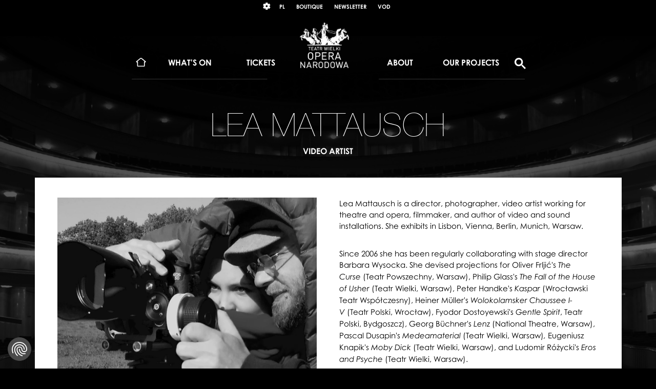

--- FILE ---
content_type: text/html; charset=utf-8
request_url: https://teatrwielki.pl/en/people/lea-mattausch/
body_size: 5562
content:
<!DOCTYPE html>
<html dir="ltr" lang="en-GB">
	<head>
		<meta charset="utf-8">
		<!--
	This website is powered by TYPO3 - inspiring people to share!
	TYPO3 is a free open source Content Management Framework initially created by Kasper Skaarhoj and licensed under GNU/GPL.
	TYPO3 is copyright 1998-2026 of Kasper Skaarhoj. Extensions are copyright of their respective owners.
	Information and contribution at https://typo3.org/
-->
		<base href="/">
		<link rel="shortcut icon" href="/typo3conf/ext/fnxlocal/Resources/Public/MainDomain/Icons/favicon.gif" type="image/gif">
		<title>Lea Mattausch : Teatr Wielki Opera Narodowa</title>
		<meta property="og:title" content="Lea Mattausch">
		<meta property="og:description" content="">
		<meta property="og:url" content="https://teatrwielki.pl/en/people/lea-mattausch/">
		<meta property="og:image" content="https://teatrwielki.pl/fileadmin/import/media/img/ludzie/Projektanci/rte-mattausch_i_sienicki.jpeg">
		<meta property="og:image:width" content="400">
		<meta property="og:image:height" content="400">
		<meta name="twitter:card" content="summary_large_image">
		<meta name="twitter:title" content="Lea Mattausch">
		<meta name="twitter:description" content="">
		<meta name="twitter:image" content="https://teatrwielki.pl/fileadmin/import/media/img/ludzie/Projektanci/rte-mattausch_i_sienicki.jpeg">
		<meta name="twitter:domain" content="https://teatrwielki.pl/">
		<meta name="twitter:url" content="https://teatrwielki.pl/en/people/lea-mattausch/">
		<meta name="static-cache" content="cache generated on: 18-01-2026 05:43:31">
		<link rel="stylesheet" type="text/css" href="/typo3temp/assets/compressed/merged-62d4ff42d6545517f1ace3f0b4b83a4d-caebd5c950cfaf6fd822edfcb943f6c7.css?1758264364" media="all">
		<script>
/*<![CDATA[*/
var TYPO3 = TYPO3 || {};
TYPO3.lang = {"moreBtn":"More"};/*]]>*/
</script>
		<script src="/typo3temp/assets/compressed/merged-a8c18355d2d913681980696a436cec39-3423f11a5924dcb6a3a9786403f42828.js?1758264364"></script>
		<meta http-equiv="X-UA-Compatible" content="IE=edge">
		<meta name="description" content="">
		<meta name="viewport" content="width=device-width, initial-scale=1">
		<style>
          .cookiefirst-root p, .cookiefirst-root a {
            color: black !important;
          }
        </style>
		<script src="https://consent.cookiefirst.com/sites/teatrwielki.pl-2fa6a27a-a97e-40e2-be74-844808c48e58/consent.js"></script>
		<script>(function(w,d,s,l,i){w[l]=w[l]||[];w[l].push({'gtm.start':
            new Date().getTime(),event:'gtm.js'});var f=d.getElementsByTagName(s)[0],
            j=d.createElement(s),dl=l!='dataLayer'?'&l='+l:'';j.async=true;j.src=
            'https://www.googletagmanager.com/gtm.js?id='+i+dl;f.parentNode.insertBefore(j,f);
            })(window,document,'script','dataLayer','GTM-TQLWWB');</script>
		<meta name="rating" content="general">
		<meta name="SKYPE_TOOLBAR" content="SKYPE_TOOLBAR_PARSER_COMPATIBLE">
		<link rel="canonical" href="https://teatrwielki.pl/en/people/lea-mattausch/">
		<link rel="alternate" hreflang="pl-PL" href="https://teatrwielki.pl/ludzie/lea-mattausch/">
		<link rel="alternate" hreflang="en-GB" href="https://teatrwielki.pl/en/people/lea-mattausch/">
		<link rel="alternate" hreflang="x-default" href="https://teatrwielki.pl/ludzie/lea-mattausch/"> </head>
	<body class="">
		<noscript>
			<iframe src="https://www.googletagmanager.com/ns.html?id=GTM-TQLWWB" height="0" width="0" style="display:none;visibility:hidden"></iframe>
		</noscript>
		<header id="main-header">
			<ul>
				<li class="wcag"> <a href="#" accesskey="u" title="Zmień kontrast aby poprawić czytelność strony">Kontrast</a>
					<div class="apla">
						<ul>
							<li class="controls">
								<ul class="clearfix">
									<li> <span>Animacje:</span> <a href="#" class="disable-animations" title="Wyłącz animacje">Wyłącz</a> </li>
									<li> <span>Kontrast:</span> <a href="#" class="contrast default"> <span aria-hidden="true">A</span> <span class="visuallyhidden">Domyślna wersja kolorystyczna</span> </a> <a href="#" class="contrast c1"> <span aria-hidden="true">A</span> <span class="visuallyhidden">Czarny tekst na białym tle</span> </a> <a href="#" class="contrast c2"> <span aria-hidden="true">A</span> <span class="visuallyhidden">Biały tekst na czarnym tle</span> </a> <a href="#" class="contrast c3"> <span aria-hidden="true">A</span> <span class="visuallyhidden">Czarny tekst na żółtym tle</span> </a> <a href="#" class="contrast c4"> <span aria-hidden="true">A</span> <span class="visuallyhidden">Żółty tekst na czarnym tle</span> </a> </li>
									 </ul>
								 </li>
							<li class="buttons" aria-hidden="true">
								<ul class="clearfix">
									<li> <span>Powiększ tekst:</span> <img class="text-plus" src="/assets/images/font-plus-win.png" alt="Ctrl plus"> </li>
									<li> <span>Pomniejsz tekst:</span> <img class="text-minus" src="/assets/images/font-minus-win.png" alt="Ctrl minus"> </li>
									<li> <span>Przywróć:</span> <img class="text-default" src="/assets/images/font-default-win.png" alt="Ctrl zero"> </li>
									 </ul>
								 </li>
							 </ul>
						 </div>
					 </li>
				<li class="lang-switch"> <span class="visuallyhidden">Wybierz język polski</span> <a href="/ludzie/lea-mattausch/" class="lang">PL</a> </li>
				<li> <a href="https://butik.teatrwielki.pl/?lang=en" title="Przejdź do sklepu internetowego" target="_blank" rel="noreferrer">Boutique</a> </li>
				<li> <a href="/en/newsletter/" title="Zapisz się na newsletter">Newsletter</a> </li>
				<li> <a href="https://vod.teatrwielki.pl/" title="VOD">VOD</a> </li>
				 </ul>
			 <a id="logo" title="Powrót do strony głównej" href="/en/"> <img alt="Teatr Wielki - Opera Narodowa" loading="lazy" src="/assets/images/logo-yellow.png" width="131" height="123"> <img class="to-print" alt="Teatr Wielki - Opera Narodowa" loading="lazy" src="/assets/images/logo-black.png" width="108" height="100"> </a>
			<div class="nav-bar">
				<button type="button" class="mobile-menu-button js-mobile-menu-button">Menu <span class="mobile-menu-button-bars"> <span class="mobile-menu-button-bar"></span> <span class="mobile-menu-button-bar"></span> <span class="mobile-menu-button-bar"></span> </span> </button>
				<nav id="main-nav" role="navigation">
					<ul role="menu">
						<li id="menu-1" role="menuitem"> <a title="Powrót do strony głównej" href="/en/">Strona główna</a> </li>
						<li id="menu-2" class="" role="menuitem"> <a href="/en/" title="What's on">What&#039;s on</a>
							<div class="mask">
								<div class="apla">
									<div class="submenu">
										<ul class="submenu-1" role="menu">
											<li> <a href="/en/calendar/" title="Kalendarium" role="menuitem">Calendar</a> </li>
											<li> <a href="https://teatrwielki.pl/en/repertoire/season-2025/26/" role="menuitem">The 2025/26 Season</a> </li>
											<li> <a href="https://teatrwielki.pl/en/exhibitions/exhibitions-2025/26/" role="menuitem">Exhibitions 2025/26</a> </li>
											<li> <a href="https://vod.teatrwielki.pl/en/?gad_source=1&amp;gclid=CjwKCAiA5pq-BhBuEiwAvkzVZfvTSIyWkSZ33Ik-ZA3XP-vhTuOViN6_ch2sZxDwM-VqQsV-0Gdv_RoCeZIQAvD_BwE&amp;cHash=8c12266b45e42ec29509c058d086bc8d" role="menuitem">VOD</a> </li>
											 </ul>
										<ul class="submenu-2" role="menu"> </ul>
										<ul class="recommend"> </ul>
										 </div>
									 </div>
								 </div>
							 </li>
						<li id="menu-3" class="" role="menuitem"> <a href="/en/" title="Tickets">Tickets</a>
							<div class="mask">
								<div class="apla">
									<div class="submenu">
										<ul class="submenu-1" role="menu">
											<li> <a href="https://butik.teatrwielki.pl/rezerwacja/termin.html?lang=en" role="menuitem">Buy tickets</a> </li>
											<li> <a href="/en/tickets/information-for-visitors/" role="menuitem">Information for visitors</a> </li>
											<li> <a href="/en/tickets/ticket-refunds/" role="menuitem">Ticket refunds</a> </li>
											 </ul>
										<ul class="submenu-2" role="menu"> </ul>
										<ul class="recommend"> </ul>
										 </div>
									 </div>
								 </div>
							 </li>
						<li id="menu-4" class="" role="menuitem"> <a href="/en/" title="About">About</a>
							<div class="mask">
								<div class="apla">
									<div class="submenu">
										<ul class="submenu-1" role="menu">
											<li> <a href="/en/the-theatre/" role="menuitem">News</a> </li>
											<li> <a href="/en/polish-national-ballet/" role="menuitem">Polish National Ballet</a> </li>
											<li> <a href="/en/our-team/" role="menuitem">People</a> </li>
											<li> <a href="/en/teatr/the-place/" role="menuitem">Place</a> </li>
											<li> <a href="/en/teatr/backstage/" role="menuitem">Backstage</a> </li>
											<li> <a href="/en/teatr/history/" role="menuitem">History</a> </li>
											 </ul>
										<ul class="submenu-2" role="menu">
											<li> <a href="/en/contact-us/" role="menuitem">Contact Us</a> </li>
											 </ul>
										<ul class="recommend"> </ul>
										 </div>
									 </div>
								 </div>
							 </li>
						<li id="menu-5" class="" role="menuitem"> <a href="/en/join-and-support/" title="Our projects">Our projects</a>
							<div class="mask">
								<div class="apla">
									<div class="submenu">
										<ul class="submenu-1" role="menu">
											<li> <a href="/en/education/" role="menuitem">Education</a> </li>
											<li> <a href="/en/opera-gallery/" role="menuitem">Opera Gallery</a> </li>
											<li> <a href="/en/opera-academy/" role="menuitem">Opera Academy</a> </li>
											<li> <a href="/en/dzialalnosc/moniuszko-contest/" role="menuitem">Moniuszko Vocal Competition</a> </li>
											<li> <a href="/en/theatre-museum/" role="menuitem">Theatre Museum</a> </li>
											 </ul>
										<ul class="submenu-2" role="menu">
											<li> Volunteering </li>
											<li> <a href="/en/media/" role="menuitem">For the Media</a> </li>
											<li> <a href="/en/join-and-support/venue-hire/" role="menuitem">Venue hire</a> </li>
											<li> <a href="/en/eu-funding/" role="menuitem">EU funding</a> </li>
											 </ul>
										<ul class="recommend">
											<li> <a href="https://operavision.eu/" target="_blank" rel="noreferrer"> <img loading="lazy" src="/fileadmin/import/media/img/spektakle_online_z_calego_swiata.jpg" width="660" height="450" alt=""> </a> </li>
											 </ul>
										 </div>
									 </div>
								 </div>
							 </li>
						 </ul>
					 </nav>
				<div id="gse-search-form" class="gse-hidden" data-resultsUrl="https://teatrwielki.pl/en/search/"> </div>
				 </div>
			 </header>
		<section class="main no-bottom-links" role="main">
			<div class="container">
				<h1>Lea Mattausch</h1>
				<h2>Video artist</h2>
				<section class="">
					<div class="text clearfix">
						<article class="clearfix"><span><img class="pull-left" loading="lazy" src="/fileadmin/import/media/img/ludzie/Projektanci/rte-mattausch_i_sienicki.jpeg" width="1228" height="1020" alt=""></span>
							<p>Lea Mattausch is a director, photographer, video artist working for theatre and opera, filmmaker, and author of video and sound installations. She exhibits in Lisbon, Vienna, Berlin, Munich, Warsaw. </p>
							<p>Since 2006 she has been regularly collaborating with stage director Barbara Wysocka. She devised projections for Oliver Frljić's <em>The Curse</em> (Teatr Powszechny, Warsaw), Philip Glass's <em>The Fall of the House of Usher</em> (Teatr Wielki, Warsaw), Peter Handke's <em>Kaspar</em> (Wrocławski Teatr Współczesny), Heiner Müller's <em>Wolokolamsker Chaussee I-V</em> (Teatr Polski, Wrocław), Fyodor Dostoyewski's <em>Gentle Spirit</em>, Teatr Polski, Bydgoszcz), Georg Büchner's <em>Lenz </em>(National Theatre, Warsaw), Pascal Dusapin's <em>Medeamaterial </em>(Teatr Wielki, Warsaw)<em>,</em> Eugeniusz Knapik's <em>Moby Dick</em> (Teatr Wielki, Warsaw), and Ludomir Różycki's <em>Eros and Psyche</em> (Teatr Wielki, Warsaw).</p>
							<p>Since 2010 she has been working in tandem with Artur Sienicki.</p>
							<p>(photo: K. Knurek)</p>
						</article>
					</div>
				</section>
				<div id="parallax" style="transform: translate3d(0px, 0px, 0px); position: fixed;"><img class="b-lazy b-loaded" loading="lazy" src="/typo3conf/ext/calendar/Resources/Public/Images/person_default_background.jpg" width="1920" height="1600" alt=""></div>
			</div>
			 </section>
		<ul id="breadcrumb" class="hidden">
			<li><a href="/en/">Strona główna</a></li>
			 </ul>
		<div class="container ">
			<ul class="bottom-links">
				<li> <a class="share" href="#share">Udostępnij </a> </li>
				 </ul>
			 <a class="scroll-top" href="#main-header">do góry </a> </div>
		 <span class="search-category hidden"></span>
		<footer id="footer">
			<ul>
				<li>
					<h2>What&#039;s on</h2>
					<ul>
						<li> <a href="https://teatrwielki.pl/en/repertoire/season-2024/25/">2024/2025 season overview</a> </li>
						<li> <a href="/en/calendar/" target="_blank">Calendar of events</a> </li>
						 </ul>
					<h2>Tickets</h2>
					<ul>
						<li> <a href="https://butik.teatrwielki.pl/rezerwacja/termin.html?lang=pl" target="_blank" rel="noreferrer">Buy a ticket</a> </li>
						<li> <a href="/fileadmin/import/media/files/regulaminy/regulaminy_sprzedazy_biletow_16_17/TERMS_AND_CONDITIONS_OF_MAKING_RESERVATIONS_AND_PURCHASING_TICKETS_AS_WELL_AS_MERCHANDISE_AT_TEATR_WIELKI_-_POLISH_NATIONAL_OPERA__SEASON_2024_2025_21_05_2024.pdf" target="_blank">2024/25 Terms and Conditions</a> </li>
						<li> <a href="/fileadmin/media/files/regulaminy/Regulamin_sprzedazy_biletow_10_czerwca_2025_www_EN.pdf">Terms and conditions of a time-limited offer on 10 June 2025</a> </li>
						 </ul>
					 </li>
				<li>
					<h2>About</h2>
					<ul>
						<li> <a href="/en/the-theatre/">News</a> </li>
						<li> <a href="/en/polish-national-ballet/">Polish National Ballet</a> </li>
						<li> <a href="/en/people/">The People</a> </li>
						<li> <a href="/en/teatr/the-place/">The Place</a> </li>
						<li> <a href="/en/teatr/history/">History</a> </li>
						<li> <a href="/en/teatr/backstage/">Backstage</a> </li>
						<li> <a href="http://vod.teatrwielki.pl/?_ga=2.33002363.471404500.1608201341-440666332.1608201341" target="_blank">VOD</a> </li>
						<li> <a href="/en/media/">For the media</a> </li>
						<li> <a href="/en/contact-us/">Contact us</a> </li>
						 </ul>
					 </li>
				<li>
					<h2>Our projects</h2>
					<ul>
						<li> <a href="/en/education/">Education</a> </li>
						<li> <a href="/en/opera-academy/">Opera Academy</a> </li>
						<li> <a href="/en/dzialalnosc/moniuszko-contest/">Moniuszko Competition</a> </li>
						 </ul>
					 </li>
				<li>
					<h2>Practical info</h2>
					<ul>
						<li> <a href="/en/tickets/information-for-visitors/">Your visit</a> </li>
						<li> <a href="/en/tickets/information-for-visitors/accessibility/">Accessibility</a> </li>
						<li> <a href="/en/sitemap/">Sitemap</a> </li>
						<li> <a href="/en/newsletter/">Newsletter</a> </li>
						 </ul>
					 </li>
				<li>
					<h2>For partners and sponsors</h2>
					<ul>
						<li> <a href="/en/join-and-support/partners-and-sponsors/">Our partners and sponsors</a> </li>
						<li> <a href="/en/join-and-support/">Support us</a> </li>
						<li> <a href="/en/join-and-support/venue-hire/">Venue hire</a> </li>
						<li> <a href="/en/public-procurement/">Public procurement</a> </li>
						<li> <a href="/en/job-offers/">Job offers</a> </li>
						 </ul>
					 </li>
				 </ul>
			<div class="go-to-mobile"> <a href="https://www.facebook.com/operanarodowa/" target="_blank" rel="noreferrer"> <img loading="lazy" src="/fileadmin/user_upload/FB.png" width="60" height="60" alt=""> </a> <a href="https://twitter.com/opera_narodowa/" target="_blank" rel="noreferrer"> <img loading="lazy" src="/fileadmin/user_upload/x-blue.png" width="48" height="48" alt=""> </a> <a href="https://www.youtube.com/user/operanarodowa" title="(copy 15)" target="_blank" rel="noreferrer"> <img loading="lazy" src="/fileadmin/user_upload/YT.png" width="60" height="60" alt=""> </a> <a href="https://www.instagram.com/operanarodowa/" title="(copy 16)" target="_blank" rel="noreferrer"> <img title="Logo Instagram" alt="Logo Instagram" loading="lazy" src="/fileadmin/user_upload/Logo_Instagrama_Fiolet_.png" width="60" height="60"> </a> <a href="http://teatrwielki.nowybip.pl/" title="[Translate to English:]" target="_blank" style="margin-left: 30px;" rel="noreferrer"> <img loading="lazy" src="/fileadmin/user_upload/BIP.png" width="168" height="60" alt=""> </a> </div>
			<div class="footer-address clearfix">
				<div class="pull-left direct-contact">
					<p>Teatr Wielki - Polish National Opera, plac Teatralny 1, 00-950 Warszawa, skrytka pocztowa 59</p>
					<p>Reservations: <a href="tel:+48226920208">+48 22 692 02 08</a> Operator: <a href="tel:+48226920200">+48 22 692 02 00</a> E-mail: <a href="mailto:office@teatrwielki.pl">office@teatrwielki.pl</a></p>
					 </div>
				<div class="pull-right"> <a href="http://www.pois.gov.pl"> <img title="Europejski Fundusz Rozwoju Regionalne" alt="Europejski Fundusz Rozwoju Regionalne" loading="lazy" src="/fileadmin/user_upload/ue.png" width="432" height="78"> </a> </div>
				 </div>
			 </footer>
		''
		<script src="https://cse.google.com/cse.js?cx=476738afc2cf18765" type="text/javascript" async="async"></script>
		<script src="/typo3temp/assets/compressed/merged-bc611094e9b2b69cb14063a1a8ed93e5-ac4c8a06334940d6621c01d7b4af12ad.js?1758264364"></script>
		<script src="/typo3temp/assets/compressed/merged-2c9a132b3ada5d2d4ab07aedec5cdeec-d0fbf0d19f57876279be90f31c43724f.js?1758264364"></script>
		 </body>
	 </html>

--- FILE ---
content_type: text/css; charset=utf-8
request_url: https://teatrwielki.pl/typo3temp/assets/compressed/merged-62d4ff42d6545517f1ace3f0b4b83a4d-caebd5c950cfaf6fd822edfcb943f6c7.css?1758264364
body_size: 72031
content:
.ce-align-left{text-align:left;}.ce-align-center{text-align:center;}.ce-align-right{text-align:right;}.ce-table td,.ce-table th{vertical-align:top;}.ce-textpic,.ce-image,.ce-nowrap .ce-bodytext,.ce-gallery,.ce-row,.ce-uploads li,.ce-uploads div{overflow:hidden;}.ce-left .ce-gallery,.ce-column{float:left;}.ce-center .ce-outer{position:relative;float:right;right:50%;}.ce-center .ce-inner{position:relative;float:right;right:-50%;}.ce-right .ce-gallery{float:right;}.ce-gallery figure{display:table;margin:0;}.ce-gallery figcaption{display:table-caption;caption-side:bottom;}.ce-gallery img{display:block;}.ce-gallery iframe{border-width:0;}.ce-border img,.ce-border iframe{border:2px solid #000000;padding:0px;}.ce-intext.ce-right .ce-gallery,.ce-intext.ce-left .ce-gallery,.ce-above .ce-gallery{margin-bottom:10px;}.ce-image .ce-gallery{margin-bottom:0;}.ce-intext.ce-right .ce-gallery{margin-left:10px;}.ce-intext.ce-left .ce-gallery{margin-right:10px;}.ce-below .ce-gallery{margin-top:10px;}.ce-column{margin-right:10px;}.ce-column:last-child{margin-right:0;}.ce-row{margin-bottom:10px;}.ce-row:last-child{margin-bottom:0;}.ce-above .ce-bodytext{clear:both;}.ce-intext.ce-left ol,.ce-intext.ce-left ul{padding-left:40px;overflow:auto;}.ce-headline-left{text-align:left;}.ce-headline-center{text-align:center;}.ce-headline-right{text-align:right;}.ce-uploads{margin:0;padding:0;}.ce-uploads li{list-style:none outside none;margin:1em 0;}.ce-uploads img{float:left;padding-right:1em;vertical-align:top;}.ce-uploads span{display:block;}.ce-table{width:100%;max-width:100%;}.ce-table th,.ce-table td{padding:0.5em 0.75em;vertical-align:top;}.ce-table thead th{border-bottom:2px solid #dadada;}.ce-table th,.ce-table td{border-top:1px solid #dadada;}.ce-table-striped tbody tr:nth-of-type(odd){background-color:rgba(0,0,0,.05);}.ce-table-bordered th,.ce-table-bordered td{border:1px solid #dadada;}.frame-space-before-extra-small{margin-top:1em;}.frame-space-before-small{margin-top:2em;}.frame-space-before-medium{margin-top:3em;}.frame-space-before-large{margin-top:4em;}.frame-space-before-extra-large{margin-top:5em;}.frame-space-after-extra-small{margin-bottom:1em;}.frame-space-after-small{margin-bottom:2em;}.frame-space-after-medium{margin-bottom:3em;}.frame-space-after-large{margin-bottom:4em;}.frame-space-after-extra-large{margin-bottom:5em;}.frame-ruler-before:before{content:'';display:block;border-top:1px solid rgba(0,0,0,0.25);margin-bottom:2em;}.frame-ruler-after:after{content:'';display:block;border-bottom:1px solid rgba(0,0,0,0.25);margin-top:2em;}.frame-indent{margin-left:15%;margin-right:15%;}.frame-indent-left{margin-left:33%;}.frame-indent-right{margin-right:33%;}textarea.f3-form-error{background-color:#FF9F9F;border:1px #FF0000 solid;}input.f3-form-error{background-color:#FF9F9F;border:1px #FF0000 solid;}.tx-condolences table{border-collapse:separate;border-spacing:10px;}.tx-condolences table th{font-weight:bold;}.tx-condolences table td{vertical-align:top;}.typo3-messages .message-error{color:red;}.typo3-messages .message-ok{color:green;}@font-face{font-family:"HelveticaNeueW02-UltLt";src:url('../../../assets/fonts/teatr/787ee748-9cce-45a0-910b-6b5c6e87e327.eot?#iefix');src:url('../../../assets/fonts/teatr/787ee748-9cce-45a0-910b-6b5c6e87e327.eot?#iefix') format("eot"),url('../../../assets/fonts/teatr/84558c76-9f1b-44d2-ac62-d7937f43809b.woff') format("woff"),url('../../../assets/fonts/teatr/411a88fe-e483-4fb8-af42-8369ebb1138d.ttf') format("truetype"),url('../../../assets/fonts/teatr/6dfe33a4-0ad5-4c85-8e01-f48ecfe3c167.svg#6dfe33a4-0ad5-4c85-8e01-f48ecfe3c167') format("svg")}@font-face{font-family:"HelveticaNeueW02-Thin";src:url('../../../assets/fonts/teatr/30b6ffc3-3b64-40dd-9ff8-a3a850daf535.eot?#iefix');src:url('../../../assets/fonts/teatr/30b6ffc3-3b64-40dd-9ff8-a3a850daf535.eot?#iefix') format("eot"),url('../../../assets/fonts/teatr/775a65da-14aa-4634-be95-6724c05fd522.woff') format("woff"),url('../../../assets/fonts/teatr/988eaaa7-5565-4f65-bb17-146b650ce9e9.ttf') format("truetype"),url('../../../assets/fonts/teatr/3503a1a6-91c3-4c42-8e66-2ea7b2b57541.svg#3503a1a6-91c3-4c42-8e66-2ea7b2b57541') format("svg")}@font-face{font-family:"CenturyGothicW02";font-weight:normal;src:url('../../../assets/fonts/teatr/1d0f9f99-dade-4366-9ca4-4b4f94cbcefa.eot?#iefix');src:url('../../../assets/fonts/teatr/1d0f9f99-dade-4366-9ca4-4b4f94cbcefa.eot?#iefix') format("eot"),url('../../../assets/fonts/teatr/8a946a0d-ecf6-4f37-b671-63d703d7876a.woff') format("woff"),url('../../../assets/fonts/teatr/29f15db7-8d48-4df7-b50e-44e697d20d22.ttf') format("truetype"),url('../../../assets/fonts/teatr/9cc1d02f-64c6-447e-9041-0553ce316bb5.svg#9cc1d02f-64c6-447e-9041-0553ce316bb5') format("svg")}@font-face{font-family:"CenturyGothicW02";font-style:italic;src:url('../../../assets/fonts/teatr/512a60d8-26ca-4290-a022-76dd87cd1ecc.eot?#iefix');src:url('../../../assets/fonts/teatr/512a60d8-26ca-4290-a022-76dd87cd1ecc.eot?#iefix') format("eot"),url('../../../assets/fonts/teatr/16505840-b4cf-46c6-8ebd-cf19bc4ca17d.woff') format("woff"),url('../../../assets/fonts/teatr/8c0de926-dbae-47c4-98f7-61db6507e1f6.ttf') format("truetype"),url('../../../assets/fonts/teatr/a0285e30-1629-4f28-9c69-7ffc3d949d98.svg#a0285e30-1629-4f28-9c69-7ffc3d949d98') format("svg")}@font-face{font-family:"CenturyGothicW02";font-weight:bold;src:url('../../../assets/fonts/teatr/96e7de6c-255b-4446-9546-26ff4b26b612.eot?#iefix');src:url('../../../assets/fonts/teatr/96e7de6c-255b-4446-9546-26ff4b26b612.eot?#iefix') format("eot"),url('../../../assets/fonts/teatr/ff3118db-75f9-4b0d-9e2c-85999a071fcf.woff') format("woff"),url('../../../assets/fonts/teatr/692d7b29-83b0-4afe-81e5-0ca78dda31c7.ttf') format("truetype"),url('../../../assets/fonts/teatr/4dee12b9-4de7-4a6a-bc3e-9099b13721a4.svg#4dee12b9-4de7-4a6a-bc3e-9099b13721a4') format("svg")}@font-face{font-family:"CenturyGothicW02Bold";font-weight:normal;src:url('../../../assets/fonts/teatr/96e7de6c-255b-4446-9546-26ff4b26b612.eot?#iefix');src:url('../../../assets/fonts/teatr/96e7de6c-255b-4446-9546-26ff4b26b612.eot?#iefix') format("eot"),url('../../../assets/fonts/teatr/ff3118db-75f9-4b0d-9e2c-85999a071fcf.woff') format("woff"),url('../../../assets/fonts/teatr/692d7b29-83b0-4afe-81e5-0ca78dda31c7.ttf') format("truetype"),url('../../../assets/fonts/teatr/4dee12b9-4de7-4a6a-bc3e-9099b13721a4.svg#4dee12b9-4de7-4a6a-bc3e-9099b13721a4') format("svg")}@font-face{font-family:"HelveticaNeueW02-45Ligh";src:url('../../../assets/fonts/teatr/88fcd49a-13c7-4d0c-86b1-ad1e258bd75d.eot?#iefix');src:url('../../../assets/fonts/teatr/88fcd49a-13c7-4d0c-86b1-ad1e258bd75d.eot?#iefix') format("eot"),url('../../../assets/fonts/teatr/9a2e4855-380f-477f-950e-d98e8db54eac.woff') format("woff"),url('../../../assets/fonts/teatr/fa82d0ee-4fbd-4cc9-bf9f-226ad1fcbae2.ttf') format("truetype"),url('../../../assets/fonts/teatr/48d599a6-92b5-4d43-a4ac-8959f6971853.svg#48d599a6-92b5-4d43-a4ac-8959f6971853') format("svg")}@font-face{font-family:"HelveticaNeueW02-55Roma";src:url('../../../assets/fonts/teatr/0b3a3fca-0fad-402b-bd38-fdcbad1ef776.eot?#iefix');src:url('../../../assets/fonts/teatr/0b3a3fca-0fad-402b-bd38-fdcbad1ef776.eot?#iefix') format("eot"),url('../../../assets/fonts/teatr/d5af76d8-a90b-4527-b3a3-182207cc3250.woff') format("woff"),url('../../../assets/fonts/teatr/1d238354-d156-4dde-89ea-4770ef04b9f9.ttf') format("truetype"),url('../../../assets/fonts/teatr/b68875cb-14a9-472e-8177-0247605124d7.svg#b68875cb-14a9-472e-8177-0247605124d7') format("svg")}@font-face{font-family:"HelveticaNeueW02-47LtCn";src:url('../../../assets/fonts/teatr/3fd2c21d-af8b-45be-a1e2-4e7182b7639e.eot?#iefix');src:url('../../../assets/fonts/teatr/3fd2c21d-af8b-45be-a1e2-4e7182b7639e.eot?#iefix') format("eot"),url('../../../assets/fonts/teatr/4d888997-2061-451b-8569-6cee195e9915.woff') format("woff"),url('../../../assets/fonts/teatr/bc71ac4a-9cc7-4120-a150-788ae80b91ec.ttf') format("truetype"),url('../../../assets/fonts/teatr//3cf3e566-7fc6-488f-8058-e5eb7ac5dc23.svg#3cf3e566-7fc6-488f-8058-e5eb7ac5dc23') format("svg")}article,aside,details,figcaption,figure,footer,header,hgroup,main,nav,section,summary{display:block}audio,canvas,video{display:inline-block;*display:inline;*zoom:1}audio:not([controls]){display:none;height:0}[hidden]{display:none}html{font-size:100%;-ms-text-size-adjust:100%;-webkit-text-size-adjust:100%}html,button,input,select,textarea{font-family:sans-serif}body{margin:0}a:focus{outline:thin dotted}h1{margin:0.67em 0;font-size:2em}h2{margin:0.83em 0;font-size:1.5em}h3{margin:1em 0;font-size:1.17em}h4{margin:1.33em 0;font-size:1em}h5{margin:1.67em 0;font-size:0.83em}h6{margin:2.33em 0;font-size:0.67em}abbr[title]{border-bottom:1px dotted}b,strong{font-weight:bold}blockquote{margin:1em 40px}dfn{font-style:italic}hr{-moz-box-sizing:content-box;box-sizing:content-box;height:0}mark{color:#000;background:#ff0}p,pre{margin:1em 0}code,kbd,pre,samp{font-family:monospace,serif;font-size:1em;_font-family:'courier new',monospace}pre{white-space:pre;white-space:pre-wrap;word-wrap:break-word}q{quotes:none}q:before,q:after{content:'';content:none}small{font-size:80%}sub,sup{position:relative;vertical-align:baseline;font-size:75%;line-height:0}sup{top:-0.5em}sub{bottom:-0.25em}dl,menu,ol,ul{margin:1em 0}dd{margin:0 0 0 40px}menu,ol,ul{padding:0 0 0 40px}nav ul,nav ol{list-style:none;list-style-image:none}img{-ms-interpolation-mode:bicubic;border:0}svg:not(:root){overflow:hidden}figure{margin:0}form{margin:0}fieldset{margin:0 2px;padding:0.35em 0.625em 0.75em;border:1px solid #c0c0c0}legend{padding:0;white-space:normal;border:0;*margin-left:-7px}button,input,select,textarea{margin:0;vertical-align:baseline;font-size:100%;*vertical-align:middle}button,input{line-height:normal}button,select{text-transform:none}button,html input[type="button"],input[type="reset"],input[type="submit"]{cursor:pointer;-webkit-appearance:button;*overflow:visible}button[disabled],html input[disabled]{cursor:default}input[type="checkbox"],input[type="radio"]{box-sizing:border-box;padding:0;*height:13px;*width:13px}input[type="search"]{-webkit-box-sizing:content-box;-moz-box-sizing:content-box;box-sizing:content-box;-webkit-appearance:textfield}input[type="search"]::-webkit-search-cancel-button,input[type="search"]::-webkit-search-decoration{-webkit-appearance:none}button::-moz-focus-inner,input::-moz-focus-inner{padding:0;border:0}textarea{overflow:auto;vertical-align:top}table{border-spacing:0;border-collapse:collapse}html,button,input,select,textarea{color:#222}html{font-size:1em;line-height:1.4}::-moz-selection{background:#b3d4fc;text-shadow:none}::selection{background:#b3d4fc;text-shadow:none}hr{display:block;height:1px;margin:1em 0;padding:0;border:0;border-top:1px solid #ccc}audio,canvas,img,video{vertical-align:middle}fieldset{margin:0;padding:0;border:0}textarea{resize:vertical}.browsehappy{margin:0.2em 0;padding:0.2em 0;color:#000;background:#ccc}.ir{overflow:hidden;border:0;background-color:transparent;*text-indent:-9999px}.ir:before{display:block;width:0;height:150%;content:""}.hidden{display:none !important;visibility:hidden}.visuallyhidden{position:absolute;overflow:hidden;clip:rect(0 0 0 0);width:1px;height:1px;margin:-1px;padding:0;border:0}.visuallyhidden.focusable:active,.visuallyhidden.focusable:focus{position:static;overflow:visible;clip:auto;width:auto;height:auto;margin:0}.invisible{visibility:hidden}.clearfix:before,.clearfix:after{display:table;content:" "}.clearfix:after{clear:both}.clearfix{*zoom:1}@media print{*{color:#000 !important;background:transparent !important;box-shadow:none !important;text-shadow:none !important}a,a:visited{text-decoration:underline}a[href]:after{content:" (" attr(href) ")"}abbr[title]:after{content:" (" attr(title) ")"}.ir a:after,a[href^="javascript:"]:after,a[href^="#"]:after{content:""}pre,blockquote{border:1px solid #999;page-break-inside:avoid}thead{display:table-header-group}tr,img{page-break-inside:avoid}img{max-width:100% !important}@page{margin:0.5cm}p,h2,h3{orphans:3;widows:3}h2,h3{page-break-after:avoid}}body{color:#222222}*::selection{color:#000;background-color:#d9d9d9}*::-moz-selection{color:#000;background-color:#d9d9d9}hr{border-color:#4d4d4d}body,.badge,.main,.slider .video-slider li,.slider .photo-slider li,.vjs-default-skin .vjs-menu-button .vjs-menu .vjs-menu-content,.vjs-default-skin .vjs-menu-button ul li.vjs-selected,.video-js,.video-js .vjs-text-track{background-color:#000}.progress span,body>div[id^="templavoila-preview-"]>header>ul:first-child>li.wcag:hover>a,body>header>ul:first-child>li.wcag:hover>a,body>div[id^="templavoila-preview-"]>header>ul:first-child>li.wcag.hover-in>a,body>header>ul:first-child>li.wcag.hover-in>a,body>div[id^="templavoila-preview-"]>header>ul>li .apla,body>header>ul>li .apla,.nav-bar>nav>ul>li:first-child a:hover,.nav-bar>nav>ul>li:first-child a:focus,.nav-bar>form fieldset:before,.nav-bar>form input[type=submit]:hover,.info .apla,.list-news li a,.white-list>li,.month-full-list li,.month-full-list li.premiere,.thumb span,#hero-slider,body>div[id^="templavoila-preview-"]>section article .slider ul.news-slider li .teaser,body>section article .slider ul.news-slider li .teaser,body>div[id^="templavoila-preview-"]>section .text,body>section .text,.slider .time-slider,.slider .next-slider,.vcard.white-apla,body>div[id^="templavoila-preview-"]>footer,body>footer,#event-time .total-time,body>div[id^="templavoila-preview-"]>header>ul>li:first-child:hover>a:hover,.list-jobs li a,.selectLabel.expanded em,.selectOptions li,.form fieldset.white,body>div[id^="templavoila-preview-"]>section article section .slider .people-slider,body>section article section .slider .people-slider,body>div[id^="templavoila-preview-"]>section article section .slider .news-slider,body>section article section .slider .news-slider,body>div[id^="templavoila-preview-"]>section .partners li,body>section .partners li,body>div[id^="templavoila-preview-"]>section .sponsors li>div,body>section .sponsors li>div,body>div[id^="templavoila-preview-"]>section .list-news li.selected .text,body>section .list-news li.selected .text,.nav-bar>nav>ul>li>a:hover,body>div[id^="templavoila-preview-"]>header>ul>li>a:hover,body>header>ul>li>a:hover,body>div[id^="templavoila-preview-"]>header>ul>li>a:focus,body>header>ul>li>a:focus,.profile-form a:hover,.popup,body>div[id^="templavoila-preview-"]>section .tabs li:hover a,body>section .tabs li:hover a,.form input[type="text"],.form input[type="password"],.vjs-default-skin .vjs-slider-handle:before,.vjs-default-skin .vjs-volume-level,.vjs-default-skin .vjs-play-progress,.vjs-default-skin .vjs-menu-button ul li:focus,.vjs-default-skin .vjs-menu-button ul li:hover,.vjs-default-skin .vjs-menu-button ul li.vjs-selected:focus,.vjs-default-skin .vjs-menu-button ul li.vjs-selected:hover,#layer-content .toggle,.search-autocomplete,.info-img,.info-img .info-img-open{background-color:#fff}body>div[id^="templavoila-preview-"]>section .tabs li.selected:hover a,body>section .tabs li.selected:hover a{background-color:transparent !important}.subsection .list-news li .text{background-color:#272727}.subsection .list-news li .text *{color:#111110 !important;background-color:transparent}.subsection .list-news li .text .btn{background-color:#242423 !important}.btn.yellow{background-color:#727100 !important}.nav-bar>nav>ul>li .apla,.no-js .nav-bar>nav>ul>li:hover .apla,.nav-bar>nav>ul>li.hover-in .apla{background-color:#fff}#overlay{background-color:rgba(0,0,0,0.9)}body.accesskey a:before,body.accesskey form:before,.badge,.vcard li,.vcard li .email,#slider .slider-nav,#slider .copy,#slider h2,.subsection h2,.subsection .list-asymetric li h3,.subsection .list-asymetric li p,.subsection .slide .slide-nav,body>div[id^="templavoila-preview-"]>section .container>article>p,body>div[id^="templavoila-preview-"]>section .season-video-wrapper .video .text-container>article>p,.season-video-wrapper .video body>div[id^="templavoila-preview-"]>section .text-container>article>p,body>section .container>article>p,body>section .season-video-wrapper .video .text-container>article>p,.season-video-wrapper .video body>section .text-container>article>p,body>div[id^="templavoila-preview-"]>section h1:first-child,body>section h1:first-child,body>div[id^="templavoila-preview-"]>section>.container>p,.season-video-wrapper .video body>div[id^="templavoila-preview-"]>section>.text-container>p,body>section>.container>p,.season-video-wrapper .video body>section>.text-container>p,.category-list li,.calendar-nav h2,.recommend-list li h3,.recommend-list li p,p,a,h2,aside>h2,.grey-apla .news-item .date,.grey-apla h3,.slider ul.comment-list li h3,aside h2,body>div[id^="templavoila-preview-"]>section article section h2,body>section article section h2,body>div[id^="templavoila-preview-"]>section .text.dark-grey-apla p,body>section .text.dark-grey-apla p,body>div[id^="templavoila-preview-"]>section .text.grey-apla p,body>section .text.grey-apla p,body>div[id^="templavoila-preview-"]>section .text.clear p,body>section .text.clear p,body>div[id^="templavoila-preview-"]>section .text.clear ul li,body>section .text.clear ul li,body>div[id^="templavoila-preview-"]>section .text.clear ol li,body>section .text.clear ol li,body>div[id^="templavoila-preview-"]>section .text article blockquote p.cite:before,body>section .text article blockquote p.cite:before,body>div[id^="templavoila-preview-"]>section .text article blockquote p.cite:after,body>section .text article blockquote p.cite:after,body>div[id^="templavoila-preview-"]>section .text article blockquote p.cite strong,body>section .text article blockquote p.cite strong,body>div[id^="templavoila-preview-"]>section article>.grid-list li,body>section article>.grid-list li,body>div[id^="templavoila-preview-"]>section article>.grid-list.loaded li,body>section article>.grid-list.loaded li,body>div[id^="templavoila-preview-"]>section article.event-detail p.actors,body>section article.event-detail p.actors,.related-news li h3,.limit-rows label,.selectLabel,.grey-apla h4,body>div[id^="templavoila-preview-"]>header .nav-bar>nav>ul>li>a:focus,body>header .nav-bar>nav>ul>li>a:focus,.form label,body>div[id^="templavoila-preview-"]>section .tabs li a:focus,body>section .tabs li a:focus,body>div[id^="templavoila-preview-"]>section .tabs li.selected a:hover,body>section .tabs li.selected a:hover,body>div[id^="templavoila-preview-"]>section .subscriptions-list .text h2,body>section .subscriptions-list .text h2,body>div[id^="templavoila-preview-"]>section .subscriptions-list .text p,body>section .subscriptions-list .text p,body>div[id^="templavoila-preview-"]>section .subscriptions-list .shows-list a,body>section .subscriptions-list .shows-list a,body>div[id^="templavoila-preview-"]>section .subscriptions-list .text ul,body>section .subscriptions-list .text ul,.subscriptions-list li .sold-out span,.profile-form .username,.video-js .vjs-subtitles,.vjs-default-skin .vjs-current-time,.vjs-default-skin .vjs-time-controls,.vjs-default-skin .vjs-menu,.vjs-quality-button,body>div[id^="templavoila-preview-"]>section h2+h3,body>section h2+h3,body>div[id^="templavoila-preview-"]>section .subscriptions-list .text h3,body>section .subscriptions-list .text h3,body>div[id^="templavoila-preview-"]>section .subscriptions-list .text h4,body>section .subscriptions-list .text h4,body>div[id^="templavoila-preview-"]>section .subscriptions-list .text h5,body>section .subscriptions-list .text h5,body>div[id^="templavoila-preview-"]>section .grey-apla.text h3,body>section .grey-apla.text h3,body>div[id^="templavoila-preview-"]>section .grey-apla.text h4,body>section .grey-apla.text h4,body>div[id^="templavoila-preview-"]>section .grey-apla.text h5,body>section .grey-apla.text h5{color:#fff !important}.pagination ul li,.pagination ul li a{color:#898989 !important}.pagination ul li.selected,.pagination ul li.selected a{color:#fff !important}.slider .time-slider li p.time{color:#666 !important}.slider .time-slider li p strong,.slider .next-slider li time,body>div[id^="templavoila-preview-"]>section .text h3,body>section .text h3,.vcard.white-apla li,.vcard.white-apla li p,.vcard.white-apla li span,.vcard.white-apla li a,body>div[id^="templavoila-preview-"]>section .text .pdf li a,body>section .text .pdf li a,body>div[id^="templavoila-preview-"]>section .text .files-list li a,body>section .text .files-list li a,body>div[id^="templavoila-preview-"]>section .text .files-list li a,body>section .text .files-list li a{color:#1b1b1b !important}.white-list .description p a,.text p a,.text a{color:#727100 !important}.text p a:hover,.text a:hover{opacity:0.9}.text li a{text-decoration:none}.text li a:hover{text-decoration:underline}.text p a:focus,.text a:focus{outline:1px solid #ff0000}.text p a.btn,.text a.btn{color:#000 !important}.video-js .vjs-captions{color:#fc6}.csc-sitemap a,.btn,.text p .btn,.info .apla p,.info .apla p a,.nav-bar>nav>ul>li ul li a,.text-footer a,body>div[id^="templavoila-preview-"]>section .text p,body>section .text p,.nav-bar>nav>ul>li>a:hover,body>div[id^="templavoila-preview-"]>header>ul li a:hover,body>header>ul li a:hover,body>div[id^="templavoila-preview-"]>header>ul li a:focus,body>header>ul li a:focus,.form .white label,.form .white input[type="text"],.form .white input[type="password"],.form .checkbox .value,.form .radio .value,body>div[id^="templavoila-preview-"]>section .tabs li:hover a,body>section .tabs li:hover a,.form input[type="text"],.form input[type="password"],.form .value,.form .search-field .on-input,.vjs-default-skin .vjs-menu-button ul li:focus,.vjs-default-skin .vjs-menu-button ul li:hover,.vjs-default-skin .vjs-menu-button ul li.vjs-selected:focus,.vjs-default-skin .vjs-menu-button ul li.vjs-selected:hover,.search-autocomplete,.search-autocomplete a,.info-img,.white-list li h2 a,.grid-list-slider li h3 a,.full-width .text h2 a,p.search-url a{color:#000 !important}body>div[id^="templavoila-preview-"]>header>ul>li ul li,body>header>ul>li ul li,body>div[id^="templavoila-preview-"]>header>ul>li ul li a,body>header>ul>li ul li a,.calendar-nav .month-btn,.month-full-list li p,.white-list p,.room-list .description h3,.default-list .description h2,#hero-slider ul li .teaser h2,#hero-slider ul li .teaser p,body>div[id^="templavoila-preview-"]>section .text h2,body>section .text h2,body>div[id^="templavoila-preview-"]>section .text h1.h2,body>section .text h1.h2,body>div[id^="templavoila-preview-"]>footer>ul:first-child>li,body>footer>ul:first-child>li,body>div[id^="templavoila-preview-"]>footer ul li a,body>footer ul li a,body>div[id^="templavoila-preview-"]>footer .direct-contact a,body>footer .direct-contact a,.list-jobs a h3{color:#111111 !important}.subsection .list-news li a,.subsection .list-news li h3,.event h3 a,.month-full-list li .event .hall a,.list-news li a,.list-news li a p,.list-jobs a p,.white-list li h2,.related-news li p{color:#202020 !important}body>div[id^="templavoila-preview-"]>section article section .slider ul.people-slider li a:hover,body>section article section .slider ul.people-slider li a:hover,body>div[id^="templavoila-preview-"]>section .tabs li.selected,body>section .tabs li.selected,.nav-bar>nav>ul>li.selected>a,.nav-bar>nav>ul>li.hover-in>a,.nav-bar>nav>ul>li>a:focus,.form input[type="text"],.form input[type="password"],body>div[id^="templavoila-preview-"]>section .tabs li:hover,body>section .tabs li:hover,body>div[id^="templavoila-preview-"]>section .tabs li.selected,body>section .tabs li.selected{border-color:#fff}.form .white input[type="text"],.form .white input[type="password"]{border-color:#d5d5d5}.form .white li.line,body>div[id^="templavoila-preview-"]>section .text .scroll-list li,body>section .text .scroll-list li{border-color:#ccc}.nav-bar>nav>ul>li>a:focus{background-color:transparent}.btn,.subsection .list-news li.selected .text .btn{background-color:#d9d9d9 !important}body>div[id^="templavoila-preview-"]>header>ul>li ul li,body>header>ul>li ul li{border-top:1px solid #d4d4d4}.month-list{border-color:#1a1a1a}.month-list li.selected,.category-list li.selected{border-color:#fff !important}.month-list li:first-child a time{border-color:#252525}.month-list li a time{border-right:1px solid #252525}.calendar-nav .month-btn{background-color:#d9d9d9}.month-full-list li.cancelled,.month-full-list li.cancelled p{color:#b2b2b2 !important}.month-full-list li.cancelled .event .badge{background-color:#b2b2b2}.month-full-list li ul li{border-top:1px solid #b2b2b2}.month-full-list li:focus,.month-full-list li ul li:focus{outline:1px solid #727100}.text-footer{background:#ececec}.pipe-left,body>div[id^="templavoila-preview-"]>section .text .download-table td,body>section .text .download-table td,body>div[id^="templavoila-preview-"]>section .text .download-table th,body>section .text .download-table th{border-left:1px solid #b2b2b2}.month-full-list>li:before{background-color:#b2b2b2}.simple-list li small{color:#4d4d4d}.thumb span{color:#919191}.cal-list li .description,.grid-list li .description,body>div[id^="templavoila-preview-"]>section .text.news-lead .description,body>section .text.news-lead .description{border-left:1px solid #b1b1b1}.timeline-list:before{background:-moz-linear-gradient(top,rgba(255,255,255,0) 0%,#fff 86%,#fff 99%);background:-webkit-gradient(linear,left top,left bottom,color-stop(0%,rgba(255,255,255,0)),color-stop(86%,#fff),color-stop(99%,#fff));background:-webkit-linear-gradient(top,rgba(255,255,255,0) 0%,#fff 86%,#fff 99%);background:-o-linear-gradient(top,rgba(255,255,255,0) 0%,#fff 86%,#fff 99%);background:-ms-linear-gradient(top,rgba(255,255,255,0) 0%,#fff 86%,#fff 99%);background:linear-gradient(to bottom,rgba(255,255,255,0) 0%,#fff 86%,#fff 99%);filter:progid:DXImageTransform.Microsoft.gradient(startColorstr='#00ffffff',endColorstr='#ffffff',GradientType=0)}.timeline-list ul li{color:#353535 !important}aside .categories li a{border-top:1px solid #4d4d4d}body>div[id^="templavoila-preview-"]>section article .slider ul.news-slider li h2,body>section article .slider ul.news-slider li h2,body>div[id^="templavoila-preview-"]>section article .slider ul.news-slider li p,body>section article .slider ul.news-slider li p,body>div[id^="templavoila-preview-"]>section article section .slider ul.news-slider li h3,body>section article section .slider ul.news-slider li h3{color:#282828 !important}body>div[id^="templavoila-preview-"]>section article hr,body>section article hr{border-color:#333434}body>div[id^="templavoila-preview-"]>section article section>h3,body>section article section>h3,body>div[id^="templavoila-preview-"]>section .sponsors li.header h3,body>section .sponsors li.header h3{color:#e6e6e6 !important}body>div[id^="templavoila-preview-"]>section article section hr,body>section article section hr{background:rgba(255,255,255,0.2)}body>div[id^="templavoila-preview-"]>section article section .slider ul.people-slider li p,body>section article section .slider ul.people-slider li p,body>div[id^="templavoila-preview-"]>section article section .slider ul.people-slider li p strong,body>section article section .slider ul.people-slider li p strong{color:#1e1e1e !important}body>div[id^="templavoila-preview-"]>section .sponsors li,body>section .sponsors li,body>div[id^="templavoila-preview-"]>section .partners li,body>section .partners li,body>div[id^="templavoila-preview-"]>section .main-partners li:nth-child(2),body>section .main-partners li:nth-child(2){border-left:1px solid transparent;border-bottom:1px solid transparent}body>div[id^="templavoila-preview-"]>section .text.light-grey,body>section .text.light-grey{background:#d9d9d9}body>div[id^="templavoila-preview-"]>section .text.grey-apla,body>section .text.grey-apla,.grey-apla{background:rgba(217,217,217,0.2)}.lt-ie9 body>div[id^="templavoila-preview-"]>section .text.grey-apla,.lt-ie9 body>section .text.grey-apla,.grey-apla{background:url('../../../assets/images/bg-grey-transparent.png') repeat}body>div[id^="templavoila-preview-"]>section .text .download-list .row>div,body>section .text .download-list .row>div{border-left:1px solid #b2b2b2}body>div[id^="templavoila-preview-"]>section .text p span{color:#919191}body>div[id^="templavoila-preview-"]>section .text hr,body>section .text hr{border-color:#d0d0d0}body>div[id^="templavoila-preview-"]>section .text article blockquote,body>section .text article blockquote{background:#d9d9d9}body>div[id^="templavoila-preview-"]>section .text article.separator-above,body>section .text article.separator-above{border-top:1px solid #d0d0d0}body>div[id^="templavoila-preview-"]>section .text article.separator-below,body>section .text article.separator-below{border-bottom:1px solid #d0d0d0}#event-time .total-time{color:#454545 !important;border-top:1px solid #d9d9d9}.slider .time-slider li.even{background-color:#eaeaea}.slider .next-slider li{border-left:1px solid #b2b2b2}.slider .next-slider li .btn{background-color:#dde00f}.slider .next-slider li .sold-out{color:#880000}.vcard.white-apla li small{color:#919191}.pagination ul li{border-left:2px solid #252525}body>div[id^="templavoila-preview-"]>footer address,body>footer address{border-top:1px solid #d5d5d5}body>div[id^="templavoila-preview-"]>footer .direct-contact,body>footer .direct-contact{color:#1e1e1e !important}.selectLabel.expanded{color:#2f2f33 !important;background-color:#d9d9d9}.selectOptions li{color:#1c1d21 !important}.selectOptions li.selected,.selectOptions li:hover,.search-autocomplete .active a,.search-autocomplete a:hover{background:#d9d9d9}.form .msg{color:#919191 !important}.form .error{color:#f00 !important}.popup h2{color:#000 !important}.scroll-list a{color:#000 !important}.subscriptions-list .text{background:transparent}.subscriptions-list .details-overlay em{color:#898989}.scroll-list .mCSB_scrollTools .mCSB_dragger .mCSB_dragger_bar{background:#bbb}.popup p{color:#222 !important}.long-list:before{background:-moz-linear-gradient(top,rgba(255,255,255,0) 0%,#fff 65%,#fff 100%);background:-webkit-gradient(linear,left top,left bottom,color-stop(0%,rgba(255,255,255,0)),color-stop(65%,#fff),color-stop(100%,#fff));background:-webkit-linear-gradient(top,rgba(255,255,255,0) 0%,#fff 65%,#fff 100%);background:-o-linear-gradient(top,rgba(255,255,255,0) 0%,#fff 65%,#fff 100%);background:-ms-linear-gradient(top,rgba(255,255,255,0) 0%,#fff 65%,#fff 100%);background:linear-gradient(to bottom,rgba(255,255,255,0) 0%,#fff 65%,#fff 100%);filter:progid:DXImageTransform.Microsoft.gradient(startColorstr='#00ffffff',endColorstr='#ffffff',GradientType=0)}.vjs-default-skin .vjs-slider,.vjs-default-skin .vjs-volume-bar,.vjs-progress-holder .vjs-slider{background-color:#333}.vjs-default-skin .vjs-load-progress{background:#646464;background:rgba(255,255,255,0.4)}.nav-bar>nav>ul>li.hover-in>a,.nav-bar>nav>ul>li.hover-in>a:focus{background-color:#fff !important;color:#000 !important}#slider .white .copy,#slider .white .copy p,#slider .white .copy h2{color:#000 !important}#main-header{transition:background 2s;-o-transition:background 2s;-ms-transition:background 2s;-moz-transition:background 2s;-webkit-transition:background 2s}#slider .white .copy .btn{background:#191919 !important;color:#fff !important}.white-slider #main-header{background:#000}.lt-ie9 .white-slider #main-header{background:url('../../../assets/images/bg-black-transparent.png')}a:focus,.slider .flex-direction-nav a:focus{outline:1px solid #727100}#main-header a:focus{outline:none}.btn{border:1px solid #d9d9d9}#slider .white .copy .btn{border-color:#000}.btn:focus,.text a.btn:focus{text-decoration:none !important;outline:none !important;color:#d9d9d9 !important;background-color:#000 !important}#slider .white .copy .btn:focus{text-decoration:none !important;outline:none !important;color:#000 !important;background-color:#d9d9d9 !important}.subsection .list-news li .text .btn{border-color:#242423}.subsection .list-news li.selected .text .btn{border-color:#d9d9d9}.subsection .list-news li.selected .text .btn:focus{text-decoration:none !important;outline:none !important;color:#d9d9d9 !important;background-color:#000 !important}.text a:focus{outline:none;text-decoration:underline}.vcard a:focus{outline:none;text-decoration:underline}.nav-bar .apla a:focus{outline:none;text-decoration:underline}.nav-bar .apla a:focus img{outline:2px solid #727100}footer a:focus{outline:none;text-decoration:underline}.month-full-list a:focus{outline:none;text-decoration:underline}.categories a:focus{outline:none;text-decoration:underline}.files-list a:focus span{outline:none;text-decoration:underline}.white-list a:focus{outline:none;text-decoration:underline}.white-list a.see:focus{outline:1px solid #727100}#main-header>ul .apla a:focus{outline:1px solid #727100}.subsection-recommend a:focus{outline:none}.subsection-recommend a:focus img{outline:2px solid #727100}.recommend-list a:focus{outline:none}.recommend-list a:focus img{outline:2px solid #727100}.tabs-more-info a:focus{outline:none}.tabs-more-info a:focus img{border:2px solid #727100;box-sizing:border-box}.grid-list a:focus{outline:none}.grid-list a:focus img{outline:2px solid #727100}.grid-list-slider .slides a:focus{outline:none}.grid-list-slider .slides a:focus img{outline:none;border:2px solid #727100}.slider.slider-no-gap .slides a:focus{outline:none}.slider.slider-no-gap .slides a:focus img{border:2px solid #727100;box-sizing:border-box}.selectLabel.focus{outline:1px solid #727100}.mCSB_scrollTools a:focus{background-color:#727100 !important}#login a:focus{outline:1px solid #727100}.form .white input[type=text]:focus,.form .white input[type=password]:focus{border-color:#727100}.custom-checkbox.focus{outline:1px solid #727100}#searchForm.focus{outline:1px solid #727100}#searchForm input:focus{outline:none}.submit a{color:#727100 !important}UL.white-list LI H3 A{color:#727100 !important}@media screen and (max-width:988px){#event-next>div>ul>li>time>strong{font-size:13px}}.mCSB_container small{font-size:15px;font-weight:600}.month-full-list li.cancelled .event .badge{background-color:#000}.main #parallax-hp+.info.open{width:80%;left:50%;max-width:1200px;transform:translateX(-50%)}.main #parallax-hp+.info:not(.open){height:0;overflow:visible}.main #parallax-hp+.info .info-open{position:absolute;top:150px}.main #parallax-hp+.info .info-close{top:16px}@media screen and (max-width:767px){body>footer .direct-contact p{color:#1e1e1e !important}}*,*:before,*:after{-webkit-box-sizing:border-box;-moz-box-sizing:border-box;box-sizing:border-box;-ms-box-sizing:border-box;-o-box-sizing:border-box}.slides li,.slides li:before,.slides li:after,.content-box,.content-box:before,.content-box:after{-webkit-box-sizing:content-box;-moz-box-sizing:content-box;box-sizing:content-box;-ms-box-sizing:content-box;-o-box-sizing:content-box}.pull-right{float:right !important}img.pull-right{margin-top:0 !important}img.pull-left{margin-top:0 !important}img.center-image{margin:auto;display:block}.pull-left{float:left !important}.img-responsive{display:block;max-width:100%;height:auto}.sr-only{position:absolute;overflow:hidden;clip:rect(0 0 0 0);width:1px;height:1px;margin:-1px;padding:0;border:0}.container,.season-video-wrapper .video .text-container{margin-right:auto;margin-left:auto}.container:before,.season-video-wrapper .video .text-container:before,.container:after,.season-video-wrapper .video .text-container:after{display:table;content:" "}.container:after,.season-video-wrapper .video .text-container:after{clear:both}.slides.row{margin-right:0 !important;margin-left:0 !important}.row:before,.row:after{display:table;content:" "}.row:after{clear:both}ul.row{width:auto;padding:0;list-style:none;font-size:0}ul.row>li{display:inline-block;font-size:12px}dl,menu,ol,ul{margin:0}body,button,input,select,textarea{font-family:CenturyGothicW02,Arial,Tahoma,Helvetica}body>div[id^="templavoila-preview-"]>header,body>div[id^="templavoila-preview-"]>section,body>div[id^="templavoila-preview-"]>div{-webkit-transition:opacity .3s ease-in-out;-moz-transition:opacity .3s ease-in-out;-ms-transition:opacity .3s ease-in-out;-o-transition:opacity .3s ease-in-out;transition:opacity .3s ease-in-out}body>header,body>section,body>div{-webkit-transition:opacity .3s ease-in-out;-moz-transition:opacity .3s ease-in-out;-ms-transition:opacity .3s ease-in-out;-o-transition:opacity .3s ease-in-out;transition:opacity .3s ease-in-out;opacity:0}body.lite-animations>footer{position:relative;z-index:10}body>div[id^="templavoila-preview-"]>footer{-webkit-transition:opacity .3s ease-in-out .3s;-moz-transition:opacity .3s ease-in-out .3s;-ms-transition:opacity .3s ease-in-out .3s;-o-transition:opacity .3s ease-in-out .3s;transition:opacity .3s ease-in-out .3s;position:relative;z-index:11}body>footer{-webkit-transition:opacity .3s ease-in-out .3s;-moz-transition:opacity .3s ease-in-out .3s;-ms-transition:opacity .3s ease-in-out .3s;-o-transition:opacity .3s ease-in-out .3s;transition:opacity .3s ease-in-out .3s;opacity:0;position:relative;z-index:11}body.fade-in>header,body.fade-in>section,body.fade-in>div{opacity:1}.no-opacity body>div[id^="templavoila-preview-"]>header,.no-opacity body>div[id^="templavoila-preview-"]>section,.no-opacity body>div[id^="templavoila-preview-"]>div,.no-opacity body>header,.no-opacity body>section,.no-opacity body>div{visibility:hidden}.no-opacity body.fade-in>header,.no-opacity body.fade-in>section,.no-opacity body.fade-in>div{visibility:visible}body.fade-in>footer{opacity:1}a{text-decoration:none}img{max-width:100%}#map-canvas img{max-width:inherit}.move-cursor,.move-cursor *{cursor:url('../../../assets/img/closedhand.cur') 8 8,move !important}.col-resize,.col-resize *{cursor:col-resize !important}#overlay{position:absolute;z-index:-1;top:-100%;right:0;left:0;-webkit-transition:opacity .3s ease-in-out;-moz-transition:opacity .3s ease-in-out;-ms-transition:opacity .3s ease-in-out;-o-transition:opacity .3s ease-in-out;transition:opacity .3s ease-in-out;opacity:0}#breadcrumb{display:none}.overlay #overlay{opacity:1}.overlay-settings #overlay{opacity:.1;background:transparent}.overlay #overlay,.slide #overlay,.animate #overlay,.overlay-settings #overlay{z-index:11}.btn{display:inline-block;text-align:center;text-transform:uppercase;border-radius:2px;font-weight:bold}.btn+.btn{margin-left:2em}.btn.pull-right+.btn.pull-right{margin-right:2em;margin-left:0}.price .btn+.btn{margin-left:0}input.btn{border:0}.badge{position:relative;display:inline-block;text-transform:uppercase;border-radius:2px;font-weight:bold;line-height:1}.progress{position:absolute;z-index:11;left:50%;overflow:hidden}.progress span{display:block;width:100%;-webkit-transition:-webkit-transform 10s linear;-moz-transition:-moz-transform 10s linear;-ms-transition:-ms-transform 10s linear;-o-transition:-o-transform 10s linear;transition:transform 10s linear;-webkit-transform:translateX(-100%);-moz-transform:translateX(-100%);-ms-transform:translateX(-100%);transform:translateX(-100%)}.csstransforms3d .progress span{-webkit-transform:translate3d(-100%,0,0);-moz-transform:translate3d(-100%,0,0);-ms-transform:translate3d(-100%,0,0);transform:translate3d(-100%,0,0)}.progress.loading span{-webkit-transform:translateX(0);-moz-transform:translateX(0);-ms-transform:translateX(0);transform:translateX(0)}.csstransforms3d .progress.loading span{-webkit-transform:translate3d(0,0,0);-moz-transform:translate3d(0,0,0);-ms-transform:translate3d(0,0,0);transform:translate3d(0,0,0)}.progress.slide-left span{-webkit-transition:-webkit-transform 1s;-moz-transition:-moz-transform 1s;-ms-transition:-ms-transform 1s;-o-transition:-o-transform 1s;transition:transform 1s}.no-cssanimations .progress{display:none}.see{position:absolute;bottom:0;left:50%;z-index:30;display:block;overflow:hidden;margin:0 auto;text-indent:-200px}.relative{position:relative}.thumb{position:relative}.thumb:after{position:absolute;z-index:100;content:" ";-webkit-transition:border-color .3s;-moz-transition:border-color .3s;-ms-transition:border-color .3s;-o-transition:border-color .3s;transition:border-color .3s}.vcard{padding:0 !important;list-style:none}.vcard li.org{font-weight:bold;margin-bottom:0 !important}.vcard li.adr span.post-office-box{display:block}.vcard li{padding-bottom:0 !important;line-height:1.3 !important}.vcard li.fn{font-weight:bold}.vcard li .type,.vcard li .label{display:inline-block;vertical-align:top}.vcard li .emails{display:inline-block;max-width:100%;overflow:hidden;text-overflow:ellipsis}.text-center{text-align:center !important}.room-list li a .thumb:after{border:0}.scroll-top{float:right;clear:right;overflow:hidden;text-indent:-200px}.bottom-links{float:left;clear:right;padding:0;list-style:none}body>div[id^="templavoila-preview-"]>section article .bottom-links,body>section article .bottom-links{position:relative}.bottom-links li{display:inline-block}.bottom-links li a{display:inline-block;text-transform:uppercase}.bottom-links li a:before{position:relative;display:inline-block}.bottom-links li a.print:before{content:" "}.bottom-links li a.share:before{content:" "}#parallax,#parallax-hp{position:fixed;z-index:2;right:0;left:0;bottom:0;-webkit-backface-visibility:hidden;-webkit-touch-callout:none;-webkit-user-select:none;-khtml-user-select:none;-moz-user-select:none;-ms-user-select:none;user-select:none}#parallax{top:0}#parallax img,#parallax-hp img{width:100%;height:auto}#parallax img::-moz-selection,#parallax-hp img::-moz-selection{background-color:transparent;color:#000}#parallax img::selection,#parallax-hp img::selection{background-color:transparent;color:#000}.lite-animations #parallax,.lite-animations #parallax-hp{position:absolute}.date{display:inline-block;text-align:center}.date .day{display:block;font-weight:bold;line-height:1}.date .weekday{display:block;line-height:1}.date .month{display:block;line-height:1}.date .year{display:block;line-height:1}.to-print{display:none !important}.frontEndEditIconLinks{display:none}.typo3-editForm{position:absolute;padding:5px;background:#fff;box-shadow:0 0 5px #555555}.typo3-editForm .typo3-editPanel .typo3-editPanel-controls{padding-right:5px;background:#fff}.typo3-editForm .typo3-editPanel .typo3-editPanel-label{border-left:1px solid #ccc;background:#fff;line-height:1em}.search-img,.search-date{display:none}.no-csstransforms .transformY{position:relative}.lt-ie9 body>div[id^="templavoila-preview-"]>section .tabs li a,.lt-ie9 body>section .tabs li a{background-image:url('../../../assets/images/blank.gif')}.lt-ie9 body>div[id^="templavoila-preview-"]>section article>.text,.lt-ie9 body>div[id^="templavoila-preview-"]>section article section .partners li,.lt-ie9 body>section article>.text,.lt-ie9 body>section article section .partners li,.lt-ie9 .nav-bar>nav>ul>li .apla{background:url('../../../assets/images/bg-transparent.png') repeat 0 0}section:before,section:after{display:table;content:" "}#loader{position:fixed;opacity:1;z-index:10000;top:50%;left:50%;width:100px;height:100px;margin:-50px 0 0 -50px}section:after{clear:both}html.no-animation body *,html.no-animation body *:before,html.no-animation body *:after{-webkit-transition:none !important;-moz-transition:none !important;-ms-transition:none !important;-o-transition:none !important;transition:none !important}html.no-animation .progress{display:none}.visuallyhidden{position:absolute;width:1px;height:1px;margin:-1px;padding:0;overflow:hidden;border:0;clip:rect(0 0 0 0)}.visuallyhidden-focus:focus{width:auto;height:auto;margin:0;overflow:auto;clip:auto;z-index:9}.download-file-info{border:1px solid grey;padding:0.5rem !important;max-width:358px}.f3-widget-paginator{float:left;padding:0 12px;margin:0 0 40px 0}.f3-widget-paginator li{width:30px;height:27px;line-height:30px;list-style:none;font-size:13px;border-left:2px solid #252525;display:inline-block;text-align:center}.f3-widget-paginator li:first-child{border-left:0}.f3-widget-paginator li a{width:30px;height:27px;font-weight:bold;display:inline-block;color:#898989 !important;text-align:center}.f3-widget-paginator li.current{color:#fff;font-weight:bold}.f3-widget-paginator li.previous,.f3-widget-paginator li.next{width:auto}.f3-widget-paginator li.previous a,.f3-widget-paginator li.next a{width:auto;height:auto}.f3-widget-paginator li.next a{padding:7px 18px;display:block;line-height:14px;text-transform:uppercase;border:1px solid #d9d9d9;background-color:#d9d9d9 !important;font-size:12px;border-radius:2px;color:#000}.lg-invisible{visibility:hidden}@media screen and (min-width:990px){.lg-invisible{visibility:visible}}body>div[id^="templavoila-preview-"]>header,body>header{position:absolute;z-index:15;top:0;right:0;left:0;text-align:center;font-size:0}body>div[id^="templavoila-preview-"]>header>#logo,body>header>#logo{position:absolute;z-index:1;display:inline-block}body>div[id^="templavoila-preview-"]>header>#logo img,body>header>#logo img{display:block;max-width:100%}body>header>#logo:focus{outline:3px solid}body>div[id^="templavoila-preview-"]>header>ul,body>header>ul{padding:0;font-size:0}body>div[id^="templavoila-preview-"]>header>ul>li,body>header>ul>li{position:relative;display:inline-block;vertical-align:top;z-index:100}body>div[id^="templavoila-preview-"]>header>ul>li.lang-switch.current,body>header>ul>li.lang-switch.current{display:none}body>div[id^="templavoila-preview-"]>header>ul>li>a,body>header>ul>li>a,.profile-form a,.profile-form .username{display:inline-block;vertical-align:top;text-transform:uppercase;font-weight:bold}body>div[id^="templavoila-preview-"]>header>ul>li>a,body>header>ul>li>a,.profile-form a{-webkit-transition:background-color .3s ease-in-out;-moz-transition:background-color .3s ease-in-out;-ms-transition:background-color .3s ease-in-out;-o-transition:background-color .3s ease-in-out;transition:background-color .3s ease-in-out}body>div[id^="templavoila-preview-"]>header>ul:first-child>li.wcag>a,body>header>ul:first-child>li.wcag>a{overflow:hidden;padding:0;text-indent:-150px}body>div[id^="templavoila-preview-"]>header>ul:first-child>li>a:hover,body>header>ul:first-child>li>a:hover{text-decoration:none}body>div[id^="templavoila-preview-"]>header>ul:first-child>li.wcag:hover>a,body>header>ul:first-child>li.wcag:hover>a,body>div[id^="templavoila-preview-"]>header>ul:first-child>li.wcag.hover-in>a,body>header>ul:first-child>li.wcag.focus>a{text-decoration:none;background-position:0 0}body>div[id^="templavoila-preview-"]>header>ul>li .apla,body>header>ul>li .apla{visibility:hidden;position:absolute;right:0;overflow:hidden;height:0;-webkit-transition:height 0.3s cubic-bezier(0.56,0.33,0.41,0.92) 0.2s;-moz-transition:height 0.3s cubic-bezier(0.56,0.33,0.41,0.92) 0.2s;-ms-transition:height 0.3s cubic-bezier(0.56,0.33,0.41,0.92) 0.2s;-o-transition:height 0.3s cubic-bezier(0.56,0.33,0.41,0.92) 0.2s;transition:height 0.3s cubic-bezier(0.56,0.33,0.41,0.92) 0.2s;text-align:left;width:313px}body>div[id^="templavoila-preview-"]>header>ul>li.hover-in .apla,body>header>ul>li.hover-in .apla{visibility:visible}body>div[id^="templavoila-preview-"]>header>ul>li.hover-out .apla,body>header>ul>li.hover-out .apla{visibility:visible}body>div[id^="templavoila-preview-"]>header>ul>li .apla ul,body>header>ul>li .apla ul{padding:0;width:110%}body>div[id^="templavoila-preview-"]>header>ul>li .apla>ul,body>header>ul>li .apla>ul{padding:0 12px}body>div[id^="templavoila-preview-"]>header>ul>li .apla>ul>li+li,body>header>ul>li .apla>ul>li+li{margin-top:6px}body>div[id^="templavoila-preview-"]>header>ul>li .apla ul>li li,body>header>ul>li .apla ul>li li{float:left;border-top:none}body>div[id^="templavoila-preview-"]>header>ul>li .apla ul>li li span,body>header>ul>li .apla ul>li li span{display:block;height:26px;line-height:26px;padding-top:2px;font-size:11px !important}body>div[id^="templavoila-preview-"]>header>ul>li .apla ul>li li a,body>header>ul>li .apla ul>li li a{line-height:28px;display:inline-block;margin-top:3px;font-size:12px !important;font-weight:bold}body>div[id^="templavoila-preview-"]>header>ul>li .apla ul>li li a.contrast,body>header>ul>li .apla ul>li li a.contrast{background-image:none !important;width:41px;height:41px;padding:3px;border:3px solid transparent;display:block;float:left;margin:-3px 0 0 -3px}body>div[id^="templavoila-preview-"]>header>ul>li .apla ul>li li a.contrast span,body>header>ul>li .apla ul>li li a.contrast span{display:block;width:100%;height:100%;border:1px solid transparent;text-align:center;padding:0}body>div[id^="templavoila-preview-"]>header>ul>li .apla ul>li li a.contrast.active,body>header>ul>li .apla ul>li li a.contrast.active{border-color:#000}body>div[id^="templavoila-preview-"]>header>ul>li .apla ul>li li a.contrast.default,body>header>ul>li .apla ul>li li a.contrast.default{margin-left:-6px}body>div[id^="templavoila-preview-"]>header>ul>li .apla ul>li li a.contrast.default span,body>header>ul>li .apla ul>li li a.contrast.default span{color:#000;background:url('../../../assets/images/default-contrast.gif') no-repeat -1px -1px}body>div[id^="templavoila-preview-"]>header>ul>li .apla ul>li li a.contrast.c1 span,body>header>ul>li .apla ul>li li a.contrast.c1 span{color:#000;background:#fff;border-color:#bfbfbf}body>div[id^="templavoila-preview-"]>header>ul>li .apla ul>li li a.contrast.c2 span,body>header>ul>li .apla ul>li li a.contrast.c2 span{color:#fff;background:#000}body>div[id^="templavoila-preview-"]>header>ul>li .apla ul>li li a.contrast.c3 span,body>header>ul>li .apla ul>li li a.contrast.c3 span{color:#000;background:#ffff00}body>div[id^="templavoila-preview-"]>header>ul>li .apla ul>li li a.contrast.c4 span,body>header>ul>li .apla ul>li li a.contrast.c4 span{color:#ffff00;background:#000}body>div[id^="templavoila-preview-"]>header>ul>li .apla ul>li li a.contrast.c4,body>header>ul>li .apla ul>li li a.contrast.c4{margin-right:-6px}body>div[id^="templavoila-preview-"]>header>ul>li .apla ul>li.controls li:first-child,body>header>ul>li .apla ul>li.controls li:first-child{width:103px}body>div[id^="templavoila-preview-"]>header>ul>li .apla ul>li.buttons li+li,body>header>ul>li .apla ul>li.buttons li+li{margin-left:17px}body>div[id^="templavoila-preview-"]>header>ul>li.hover-in .apla,body>header>ul>li.hover-in .apla{height:140px}body>div[id^="templavoila-preview-"]>header>ul>li ul li,body>header>ul>li ul li{display:block;text-transform:uppercase;font-weight:bold}body>div[id^="templavoila-preview-"]>header>ul>li ul li .aaa,body>header>ul>li ul li .aaa{font-weight:normal}body>div[id^="templavoila-preview-"]>header>ul>li ul li span,body>header>ul>li ul li span{display:inline-block}body>div[id^="templavoila-preview-"]>header>ul>li ul li:first-child,body>header>ul>li ul li:first-child{border-top:0}body>div[id^="templavoila-preview-"]>header>ul>li ul li a,body>header>ul>li ul li a{font-weight:normal;cursor:pointer}body>div[id^="templavoila-preview-"]>header>ul>li ul li a.contrast,body>header>ul>li ul li a.contrast{display:inline-block;overflow:hidden;vertical-align:middle}.skip-links li{list-style:none;height:0}.skip-links li a:focus{margin-top:10px;padding:5px 10px}.skip-links .skip-sections ul{padding-left:0}.profile-form{position:absolute;top:0;right:50%}.profile-form div{display:inline-block}.nav-bar>nav,.nav-bar>form{display:inline-block;vertical-align:top}.nav-bar{clear:both;margin:0 auto;text-align:left}.nav-bar>nav>ul{margin:0;padding:0;font-size:0;white-space:nowrap}.nav-bar>nav>ul>li{display:inline-block;vertical-align:top}.nav-bar>nav>ul>li>a{-webkit-transition:background-color .3s ease-in-out,color .3s ease-in-out;-moz-transition:background-color .3s ease-in-out,color .3s ease-in-out;-ms-transition:background-color .3s ease-in-out,color .3s ease-in-out;-o-transition:background-color .3s ease-in-out,color .3s ease-in-out;transition:background-color .3s ease-in-out,color .3s ease-in-out}.nav-bar>nav>ul>li>a{display:inline-block;vertical-align:top;text-transform:uppercase;font-weight:bold}.lt-ie9 .nav-bar>nav>ul>li>a,.lt-ie9 body>div[id^="templavoila-preview-"]>header>ul>li>a,.lt-ie9 body>header>ul>li>a,.lt-ie9 body>div[id^="templavoila-preview-"]>header>ul>li .apla ul>li li span,.lt-ie9 body>header>ul>li .apla ul>li li span{font-weight:normal;font-family:CenturyGothicW02Bold,Arial,Tahoma,Helvetica}.nav-bar>nav>ul>li:first-child{margin-left:0}.nav-bar>nav>ul>li:first-child>a{padding:0;-webkit-transition:background-color .3s ease-in-out;-moz-transition:background-color .3s ease-in-out;-ms-transition:background-color .3s ease-in-out;-o-transition:background-color .3s ease-in-out;transition:background-color .3s ease-in-out}.nav-bar>nav>ul>li.selected:first-child>a{border-color:transparent}.nav-bar>form input[type=submit]{-webkit-transition:background-color .3s ease-in-out;-moz-transition:background-color .3s ease-in-out;-ms-transition:background-color .3s ease-in-out;-o-transition:background-color .3s ease-in-out;transition:background-color .3s ease-in-out}.nav-bar>nav>ul>li:first-child>a:before{text-indent:50px}.nav-bar>nav>ul>li:first-child>a{overflow:hidden;text-indent:-1000px}.nav-bar>nav>ul>li .mask{visibility:hidden;position:absolute;z-index:-1;right:0;left:0;overflow:hidden;height:0;-webkit-transition:height 0.3s cubic-bezier(0.56,0.33,0.41,0.92);-moz-transition:height 0.3s cubic-bezier(0.56,0.33,0.41,0.92);-ms-transition:height 0.3s cubic-bezier(0.56,0.33,0.41,0.92);-o-transition:height 0.3s cubic-bezier(0.56,0.33,0.41,0.92);transition:height 0.3s cubic-bezier(0.56,0.33,0.41,0.92)}.nav-bar>nav>ul>li.hover-out .mask{z-index:1;visibility:visible}.nav-bar>nav>ul>li.hover-in .mask{visibility:visible}.nav-bar>nav>ul>li .mask{-webkit-transition:none;-moz-transition:none;-ms-transition:none;-o-transition:none;transition:none}.nav-bar>nav>ul>li .apla{-webkit-transition:-webkit-transform 0.4s cubic-bezier(0.56,0.33,0.41,0.92);-moz-transition:-moz-transform 0.4s cubic-bezier(0.56,0.33,0.41,0.92);-ms-transition:-ms-transform 0.4s cubic-bezier(0.56,0.33,0.41,0.92);-o-transition:-o-transform 0.4s cubic-bezier(0.56,0.33,0.41,0.92);transition:transform 0.4s cubic-bezier(0.56,0.33,0.41,0.92);text-align:left}.nav-bar>nav>ul.open>li .apla{-webkit-transition:none;-moz-transition:none;-ms-transition:none;-o-transition:none;transition:none}.no-js .nav-bar>nav>ul>li:hover .mask,.nav-bar>nav>ul>li.hover-in .mask{z-index:1}.no-js .nav-bar>nav>ul>li:hover .apla,.nav-bar>nav>ul>li.hover-in .apla{-webkit-transform:translateY(0);-moz-transform:translateY(0);-ms-transform:translateY(0);transform:translateY(0)}.csstransforms3d .no-js .nav-bar>nav>ul>li:hover .apla,.csstransforms3d .nav-bar>nav>ul>li.hover-in .apla{-webkit-transform:translate3d(0,0,0);-moz-transform:translate3d(0,0,0);-ms-transform:translate3d(0,0,0);transform:translate3d(0,0,0)}.nav-bar>nav>ul>li .apla .submenu{margin:0 auto;padding:0;-webkit-transition:none;-moz-transition:none;-ms-transition:none;-o-transition:none;transition:none;text-align:left;opacity:1}.nav-bar>nav>ul.open>li .apla .submenu{-webkit-transition:opacity .3s ease-in-out;-moz-transition:opacity .3s ease-in-out;-ms-transition:opacity .3s ease-in-out;-o-transition:opacity .3s ease-in-out;transition:opacity .3s ease-in-out;opacity:0}.nav-bar>nav>ul.open>li .apla .submenu:before,.nav-bar>nav>ul.open>li .apla .submenu:after{display:table;content:" "}.nav-bar>nav>ul.open>li .apla .submenu:after{clear:both}.nav-bar>nav>ul.open>li .apla .submenu{*zoom:1}.no-js .nav-bar>nav>ul.open>li:hover .apla .submenu,.nav-bar>nav>ul.open>li.hover-in .apla .submenu{opacity:1}.nav-bar>nav>ul>li ul{float:left;display:inline-block;padding:0;vertical-align:top}.nav-bar>nav>ul>li ul.recommend{float:right;margin:0;white-space:nowrap}.nav-bar>nav>ul>li ul.recommend li{display:inline-block;margin-bottom:0}.nav-bar>nav>ul>li ul li a{display:block}.nav-bar>form{position:relative}.nav-bar>form legend,.nav-bar>form label{position:absolute;top:-5000px}.nav-bar>form fieldset{position:absolute;top:0;overflow:hidden;-webkit-transition:width 0.3s cubic-bezier(0.56,0.33,0.41,0.92);-moz-transition:width 0.3s cubic-bezier(0.56,0.33,0.41,0.92);-ms-transition:width 0.3s cubic-bezier(0.56,0.33,0.41,0.92);-o-transition:width 0.3s cubic-bezier(0.56,0.33,0.41,0.92);transition:width 0.3s cubic-bezier(0.56,0.33,0.41,0.92);text-align:left}.nav-bar>form fieldset:before{position:absolute;top:0;left:0;content:" ";-webkit-transition:-webkit-transform 0.3s cubic-bezier(0.56,0.33,0.41,0.92);-moz-transition:-moz-transform 0.3s cubic-bezier(0.56,0.33,0.41,0.92);-ms-transition:-ms-transform 0.3s cubic-bezier(0.56,0.33,0.41,0.92);-o-transition:-o-transform 0.3s cubic-bezier(0.56,0.33,0.41,0.92);transition:transform 0.3s cubic-bezier(0.56,0.33,0.41,0.92)}.nav-bar>form input#q{position:relative;z-index:1;display:none;border:0;background:none}.nav-bar>form input[type=submit]{position:absolute;top:0;right:0;border:0;background-color:transparent;text-indent:-200px}.no-js .nav-bar>form:hover fieldset:before,.nav-bar>form:focus fieldset:before,.nav-bar>form.focus fieldset:before{-webkit-transform:translateX(0);-moz-transform:translateX(0);-ms-transform:translateX(0);transform:translateX(0)}.csstransforms3d .no-js .nav-bar>form:hover fieldset:before,.csstransforms3d .nav-bar>form:focus fieldset:before,.csstransforms3d .nav-bar>form.focus fieldset:before{-webkit-transform:translate3d(0,0,0);-moz-transform:translate3d(0,0,0);-ms-transform:translate3d(0,0,0);transform:translate3d(0,0,0)}.no-js .nav-bar>form:hover input#q,.nav-bar>form:focus input#q,.nav-bar>form.focus input#q{display:block;-webkit-appearance:none}.lt-ie9 .nav-bar>form.focus fieldset{background:#fff}.search-form{position:relative;overflow:hidden;width:100%}.search-autocomplete{display:none;position:relative;height:0;overflow:hidden;-webkit-transition:height 0.3s cubic-bezier(0.56,0.33,0.41,0.92);-moz-transition:height 0.3s cubic-bezier(0.56,0.33,0.41,0.92);-ms-transition:height 0.3s cubic-bezier(0.56,0.33,0.41,0.92);-o-transition:height 0.3s cubic-bezier(0.56,0.33,0.41,0.92);transition:height 0.3s cubic-bezier(0.56,0.33,0.41,0.92)}.search-autocomplete ul{padding:0;list-style:none;display:block}.search-autocomplete a{display:block}.main{position:relative;z-index:2;overflow:hidden}.zoomed .main{overflow:visible}.main>.container,.season-video-wrapper .video .main>.text-container,.main .container>section,.main .season-video-wrapper .video .text-container>section,.season-video-wrapper .video .main .text-container>section,.subsection{text-align:center}.main>.container .h1center H1,.season-video-wrapper .video .main>.text-container .h1center H1,.main .container>section .h1center H1,.main .season-video-wrapper .video .text-container>section .h1center H1,.season-video-wrapper .video .main .text-container>section .h1center H1,.subsection .h1center H1{text-align:center}.main>.container>*,.season-video-wrapper .video .main>.text-container>*,.main .container>section>*,.main .season-video-wrapper .video .text-container>section>*,.season-video-wrapper .video .main .text-container>section>*,.subsection *{text-align:left}.subsection h2{text-align:center}.main .container section header,.main .season-video-wrapper .video .text-container section header,.season-video-wrapper .video .main .text-container section header,.main .container section .header,.main .season-video-wrapper .video .text-container section .header,.season-video-wrapper .video .main .text-container section .header{text-align:center}.main .container article section header,.main .season-video-wrapper .video .text-container article section header,.season-video-wrapper .video .main .text-container article section header,.main .container article section .header,.main .season-video-wrapper .video .text-container article section .header,.season-video-wrapper .video .main .text-container article section .header{text-align:left}.main .container>section header .more,.main .season-video-wrapper .video .text-container>section header .more,.season-video-wrapper .video .main .text-container>section header .more,.main .container>section .header .more,.main .season-video-wrapper .video .text-container>section .header .more,.season-video-wrapper .video .main .text-container>section .header .more{position:absolute;right:0}.main .container>section>h2,.main .season-video-wrapper .video .text-container>section>h2,.season-video-wrapper .video .main .text-container>section>h2{display:inline-block;text-align:center;background-position:0 60%}.main .container>section .teaser h2 body>div[id^="templavoila-preview-"]>section .flex-viewport .grid-list.slides li .teaser h3,.main .season-video-wrapper .video .text-container>section .teaser h2 body>div[id^="templavoila-preview-"]>section .flex-viewport .grid-list.slides li .teaser h3,.season-video-wrapper .video .main .text-container>section .teaser h2 body>div[id^="templavoila-preview-"]>section .flex-viewport .grid-list.slides li .teaser h3,body>section .flex-viewport .grid-list.slides li .teaser h3{margin:0;padding:0;background:none;font-family:CenturyGothicW02,Tahoma,Arial,Helvetica,sans-serif;font-weight:bold}body>div[id^="templavoila-preview-"]>section .grid-list li .teaser h3,body>section .grid-list li .teaser h3{margin:0;line-height:1.3 !important}.main .container>section .teaser p:last-child,.main .season-video-wrapper .video .text-container>section .teaser p:last-child,.season-video-wrapper .video .main .text-container>section .teaser p:last-child{padding-bottom:0}.main .container>h1,.main .season-video-wrapper .video .text-container>h1,.season-video-wrapper .video .main .text-container>h1{display:inline-block;text-align:center}.main>.container,.season-video-wrapper .video .main>.text-container,.main>.full-width,.main>.slider{position:relative;z-index:3}.main>.full-width{position:relative}.main>.original-size{position:relative;z-index:10;overflow:hidden}.main>.full-width>img,.main>.full-width>a{max-height:100%;position:relative;z-index:1;-webkit-backface-visibility:hidden}.main>.full-width .thumb{z-index:1}.main>.full-width>a img{position:absolute;left:0;right:0;top:50%;z-index:1;margin:0 auto;max-width:100%}.main>.full-width>a .thumb{overflow:hidden;text-align:center}.main>.full-width>a .thumb:before{top:30%}.main>.full-width .container,.main>.full-width .season-video-wrapper .video .text-container,.season-video-wrapper .video .main>.full-width .text-container{position:absolute;left:0;right:0;z-index:11;overflow:hidden}.main>.full-width .container .text,.main>.full-width .season-video-wrapper .video .text-container .text,.season-video-wrapper .video .main>.full-width .text-container .text{position:absolute;z-index:11;right:0;bottom:0;left:0;margin:0;-webkit-transition:all 0.6s cubic-bezier(0.2,0,0,0.8) 1s;-moz-transition:all 0.6s cubic-bezier(0.2,0,0,0.8) 1s;-ms-transition:all 0.6s cubic-bezier(0.2,0,0,0.8) 1s;-o-transition:all 0.6s cubic-bezier(0.2,0,0,0.8) 1s;transition:all 0.6s cubic-bezier(0.2,0,0,0.8) 1s;-webkit-transform:translateY(132%);-moz-transform:translateY(132%);-ms-transform:translateY(132%);-o-transform:translateY(132%);transform:translateY(132%)}.csstransforms3d .main>.full-width .container .text,.csstransforms3d .main>.full-width .season-video-wrapper .video .text-container .text,.season-video-wrapper .video .csstransforms3d .main>.full-width .text-container .text{-webkit-transform:translate3d(0,132%,0);-moz-transform:translate3d(0,132%,0);-ms-transform:translate3d(0,132%,0);-o-transform:translate3d(0,132%,0);transform:translate3d(0,132%,0)}.main>.full-width .container.static,.main>.full-width .season-video-wrapper .video .static.text-container,.season-video-wrapper .video .main>.full-width .static.text-container{position:relative;top:0;left:0}.main>.full-width.loaded .container .text,.main>.full-width.loaded .season-video-wrapper .video .text-container .text,.season-video-wrapper .video .main>.full-width.loaded .text-container .text{-webkit-transform:translateY(0);-moz-transform:translateY(0);-ms-transform:translateY(0);-o-transform:translateY(0);transform:translateY(0)}.csstransforms3d .main>.full-width.loaded .container .text,.csstransforms3d .main>.full-width.loaded .season-video-wrapper .video .text-container .text,.season-video-wrapper .video .csstransforms3d .main>.full-width.loaded .text-container .text{-webkit-transform:translate3d(0,0,0);-moz-transform:translate3d(0,0,0);-ms-transform:translate3d(0,0,0);-o-transform:translate3d(0,0,0);transform:translate3d(0,0,0)}.info{position:absolute;z-index:12;right:0;left:0;overflow:hidden;-webkit-transition:-webkit-transform 0.4s cubic-bezier(0.56,0.33,0.41,0.92),opacity 0.3s ease-in-out;-moz-transition:-moz-transform 0.4s cubic-bezier(0.56,0.33,0.41,0.92),opacity 0.3s ease-in-out;-ms-transition:-ms-transform 0.4s cubic-bezier(0.56,0.33,0.41,0.92),opacity 0.3s ease-in-out;-o-transition:-o-transform 0.4s cubic-bezier(0.56,0.33,0.41,0.92),opacity 0.3s ease-in-out;transition:transform 0.4s cubic-bezier(0.56,0.33,0.41,0.92),opacity 0.3s ease-in-out;text-align:center}.info .apla{position:relative;z-index:3;margin:0;padding:0;-webkit-transition:-webkit-transform 0.4s cubic-bezier(0.56,0.33,0.41,0.92);-moz-transition:-moz-transform 0.4s cubic-bezier(0.56,0.33,0.41,0.92);-ms-transition:-ms-transform 0.4s cubic-bezier(0.56,0.33,0.41,0.92);-o-transition:-o-transform 0.4s cubic-bezier(0.56,0.33,0.41,0.92);transition:transform 0.4s cubic-bezier(0.56,0.33,0.41,0.92);-webkit-transform:translateX(100%);-moz-transform:translateX(100%);-ms-transform:translateX(100%);transform:translateX(100%);line-height:1}.csstransforms3d .info .apla{-webkit-transform:translate3d(100%,0,0);-moz-transform:translate3d(100%,0,0);-ms-transform:translate3d(100%,0,0);transform:translate3d(100%,0,0)}.no-csstransforms .info .apla{position:relative;left:100%}.info.open .apla,.info.static{-webkit-transform:translateX(0);-moz-transform:translateX(0);-ms-transform:translateX(0);transform:translateX(0)}.csstransforms3d .info.open .apla,.csstransforms3d .info.static{-webkit-transform:translate3d(0,0,0);-moz-transform:translate3d(0,0,0);-ms-transform:translate3d(0,0,0);transform:translate3d(0,0,0)}.no-csstransforms .info.open .apla{left:0}.info .apla .container,.info .apla .season-video-wrapper .video .text-container,.season-video-wrapper .video .info .apla .text-container{position:relative;width:auto}.info.arrow-top .apla .container:before,.info.arrow-top .apla .season-video-wrapper .video .text-container:before,.season-video-wrapper .video .info.arrow-top .apla .text-container:before{position:absolute;content:" "}.info .apla p{position:relative;z-index:2;margin:0 auto}.info .action,.info-img .info-img-close,.details-close{position:absolute;z-index:1;top:50%;overflow:hidden;cursor:pointer;text-indent:-100px;-webkit-transition:all 0.3s ease-in-out 0s;-moz-transition:all 0.3s ease-in-out 0s;-ms-transition:all 0.3s ease-in-out 0s;-o-transition:all 0.3s ease-in-out 0s;transition:all 0.3s ease-in-out 0s}.info .action:hover,.info-img .info-img-close:hover,.details-close:hover{-webkit-transform:rotate(90deg);-webkit-transform-origin:50% 50% 0;-moz-transform:rotate(90deg);-moz-transform-origin:50% 50% 0;-ms-transform:rotate(90deg);-ms-transform-origin:50% 50% 0;-o-transform:rotate(90deg);-o-transform-origin:50% 50% 0;transform:rotate(90deg);transform-origin:50% 50% 0}.info .info-close{z-index:3}.info.open .info-close,.info.static .info-close{display:block}.info .info-close{display:none}.info.open .info-open{display:none}.info .info-close:hover{opacity:.5;filter:alpha(opacity=50)}.info.static{position:relative;z-index:10;top:0;overflow:hidden;height:0;padding-top:0;-webkit-transition:height .3s ease-in-out;-moz-transition:height .3s ease-in-out;-ms-transition:height .3s ease-in-out;-o-transition:height .3s ease-in-out;transition:height .3s ease-in-out}.info.static .apla{position:absolute;right:0;bottom:0;left:0;-webkit-transform:none;-moz-transform:none;-ms-transform:none;transform:none}.info.static .action{top:inherit;top:auto;bottom:50%}.next-prev-links{list-style:none}.next-prev-links li{position:absolute;right:0}.next-prev-links li:first-child{right:auto;left:0}.subsection h2{text-align:center;text-transform:uppercase;font-family:HelveticaNeueW02-UltLt,Arial,Tahoma,Helvetica;font-weight:normal}.subsection .list-asymetric{max-width:1920px;margin:0 auto;padding:0;list-style:none}.subsection .list-asymetric li{float:left;width:33.333333333%}.subsection .list-asymetric li.item-2{padding-top:10%}.subsection .list-asymetric li img{width:100%}.subsection .list-asymetric li h3{margin:0;text-transform:uppercase;font-family:CenturyGothicW02,Arial,Tahoma,Helvetica}.subsection .slide{position:relative;overflow:hidden;width:100%}.subsection .slide .slide-nav{position:absolute;z-index:10;top:50%;left:50%;overflow:hidden;color:#fff;tap-highlight-color:rgba(0,0,0,0);-webkit-tap-highlight-color:rgba(0,0,0,0)}.subsection .list-news{position:absolute;left:50%;padding:0;list-style:none;-webkit-transition:-webkit-transform 0.4s cubic-bezier(0.56,0.33,0.41,0.92);-moz-transition:-moz-transform 0.4s cubic-bezier(0.56,0.33,0.41,0.92);-ms-transition:-ms-transform 0.4s cubic-bezier(0.56,0.33,0.41,0.92);-o-transition:-o-transform 0.4s cubic-bezier(0.56,0.33,0.41,0.92);transition:transform 0.4s cubic-bezier(0.56,0.33,0.41,0.92);-webkit-backface-visibility:hidden}.subsection .list-news li{float:left;-webkit-box-sizing:border-box;-moz-box-sizing:border-box;box-sizing:border-box;-ms-box-sizing:border-box;-o-box-sizing:border-box;-webkit-backface-visibility:hidden;position:relative}body>div[id^="templavoila-preview-"]>section .container .btn-more-list,body>div[id^="templavoila-preview-"]>section .season-video-wrapper .video .text-container .btn-more-list,.season-video-wrapper .video body>div[id^="templavoila-preview-"]>section .text-container .btn-more-list,body>section .container .btn-more-list,body>section .season-video-wrapper .video .text-container .btn-more-list,.season-video-wrapper .video body>section .text-container .btn-more-list{padding-bottom:0}body>div[id^="templavoila-preview-"]>section .container .text article:last-child,body>div[id^="templavoila-preview-"]>section .season-video-wrapper .video .text-container .text article:last-child,.season-video-wrapper .video body>div[id^="templavoila-preview-"]>section .text-container .text article:last-child,body>section .container .text article:last-child,body>section .season-video-wrapper .video .text-container .text article:last-child,.season-video-wrapper .video body>section .text-container .text article:last-child{margin-bottom:0}body>div[id^="templavoila-preview-"]>section .container article:before,body>div[id^="templavoila-preview-"]>section .season-video-wrapper .video .text-container article:before,.season-video-wrapper .video body>div[id^="templavoila-preview-"]>section .text-container article:before,body>section .container article:before,body>section .season-video-wrapper .video .text-container article:before,.season-video-wrapper .video body>section .text-container article:before{position:absolute;right:0;content:" "}body>div[id^="templavoila-preview-"]>section h1:first-child,body>section h1:first-child{text-transform:uppercase;font-family:HelveticaNeueW02-UltLt,Tahoma,Arial,Helvetica;font-weight:normal;line-height:1}body>div[id^="templavoila-preview-"]>section h2.category,body>section h2.category,body>div[id^="templavoila-preview-"]>section h1+h2,body>section h1+h2,body>div[id^="templavoila-preview-"]>section h2+h3,body>section h2+h3{display:block;margin-left:0;text-align:center !important;text-transform:uppercase;background:none;font-family:CenturyGothicW02,Tahoma,Arial,Helvetica;font-weight:bold}.seasonFilter .selectLabel{float:right}.month-list{outline:none !important}.month-list,.category-list{margin:0;padding:0;list-style:none;text-align:center !important;font-size:0}.category-list.category-list-season{position:absolute;right:0;bottom:0}.month-list{-webkit-user-select:none;-moz-user-select:none;-ms-user-select:none;-o-user-select:none;user-select:none;border-bottom:1px solid transparent}.month-list,.month-list *{cursor:url('../../../assets/img/openhand.cur') 8 8,move}.month-list li{position:relative;display:inline-block;vertical-align:middle;color:#fff;background:url('../../../assets/images/blank.png') repeat}.month-list li .drag{display:none}.month-list li.selected.first .drag-left,.month-list li.selected.last .drag-right{position:absolute;z-index:10;top:0;display:block;cursor:col-resize}.month-list li a{position:relative;display:inline-block}.month-list li.saturday a,.month-list li.sunday a{font-weight:bold}.category-list li{display:inline-block;text-transform:uppercase}.category-list li a{display:inline-block}.category-list li.selected a{font-weight:bold}.month-list li a time{display:block}.event h3{display:inline-block;margin:0;text-transform:uppercase;font-weight:bold}.month-full-list li .event .hour{font-weight:bold}.month-full-list li .event h4{margin:0;font-weight:normal}.month-full-list li .event p{margin:0;padding:0}.month-full-list>li .event p.teaser{overflow:hidden;height:0;transition:all .2s ease-in-out .3s}.month-full-list li .price{position:absolute;text-align:center}.month-full-list li .price p{margin:0}.month-full-list li .price .btn{padding-right:0;padding-left:0}.month-full-list li.cancelled img{opacity:.4;filter:alpha(opacity=40)}.month-full-list li ul{width:83%;margin:0;padding:0;list-style:none;border-left:1px solid #b2b2b2}#events-list.month-full-list li ul>li.data-event:not(:first-child){border-top:1px solid #b2b2b2}.month-full-list li ul li{margin:0;display:block;background:none}.month-full-list li ul li:first-child{border-top:0;padding-top:0}.month-full-list li ul li.hidden+li{padding-top:0;padding-bottom:0;border-top:0}.month-full-list li ul li .price{right:0}.recommend-list{margin:0;padding:0;list-style:none}.recommend-list li img{width:100%}.recommend-list li h3{margin:0;padding:0;text-transform:uppercase;font-family:CenturyGothicW02,Arial,Tahoma,Helvetica;font-weight:bold}.recommend-list li p{margin:0}.list-news li .text{margin:0}.list-news li .text p{overflow:hidden}.list-news li .text .date{float:left;text-align:center;-webkit-backface-visibility:hidden}.list-news li .text .date>*{text-align:center}.list-news li .text h3{overflow:hidden;padding:0;text-transform:uppercase;-webkit-backface-visibility:hidden}.list-news li h3 a{display:block}.list-jobs a h3{overflow:hidden;text-transform:uppercase;font-weight:bold}.list-jobs a p{margin-left:0}.text-footer a{font-weight:700}.row.no-margin{margin:0}.text-float{float:left;width:100%}.contest{list-style:disc}.contest li{text-transform:uppercase}.contest li:first-child{margin-top:0}p{margin:0;line-height:1}p:last-child{padding-bottom:0}h2{display:inline-block;text-transform:uppercase;font-family:HelveticaNeueW02-UltLt,Tahoma,Arial,Helvetica;font-weight:normal}body>div[id^="templavoila-preview-"]>section .text ul,body>section .text ul{list-style:disc}body>div[id^="templavoila-preview-"]>section .text.news-lead h2,body>section .text.news-lead h2,body>div[id^="templavoila-preview-"]>section .text.news-lead p,body>section .text.news-lead p{max-width:85%}body>div[id^="templavoila-preview-"]>section .text.news-lead p,body>section .text.news-lead p{padding:0;overflow:hidden}body>div[id^="templavoila-preview-"]>section .text.news-lead,body>section .text.news-lead{padding-left:0}body>div[id^="templavoila-preview-"]>section .text.news-lead .date,body>section .text.news-lead .date{float:left;width:13.222%}body>div[id^="templavoila-preview-"]>section .text.news-lead .description,body>section .text.news-lead .description{float:left;width:86.778%}body>div[id^="templavoila-preview-"]>section .text.news-lead.auto-height .description,body>section .text.news-lead.auto-height .description{height:auto}aside{float:right;width:25%}aside>h2{text-align:center;text-transform:uppercase;background:none !important;font-weight:normal}.white-list{overflow:hidden;padding:0;list-style:none}.white-list p{padding:0;overflow:hidden}.white-list>li{position:relative}.white-list.default-list>li,.white-list.show-list>li,.white-list.room-list>li{padding:0}.white-list>li:before,.white-list>li:after{display:table;content:" "}.white-list>li:after{clear:both}.white-list>li{*zoom:1}.white-list li h2{padding:0;text-transform:uppercase;font-family:CenturyGothicW02,Arial,Tahoma,Helvetca;font-weight:bold;line-height:1;white-space:pre;white-space:pre-wrap;white-space:pre-line;white-space:-pre-wrap;white-space:-o-pre-wrap;white-space:-moz-pre-wrap;word-wrap:break-word;max-width:100%;display:block}.white-list li h2+.btn{margin-top:4.6%}.white-list.cal-list .description p{margin-bottom:0;padding-bottom:0}.white-list.accordion-list .row{position:relative}.white-list.accordion-list .teaser{position:static}.white-list.accordion-list .teaser h3{text-transform:uppercase}.white-list.accordion-list .teaser p{max-width:100%}.white-list.accordion-list .teaser .btn{position:absolute;bottom:0}.white-list.accordion-list li .overflow-hidden{overflow:hidden;height:0;-webkit-transition:height 0.8s cubic-bezier(0.56,0.33,0.41,0.92);-moz-transition:height 0.8s cubic-bezier(0.56,0.33,0.41,0.92);-ms-transition:height 0.8s cubic-bezier(0.56,0.33,0.41,0.92);-o-transition:height 0.8s cubic-bezier(0.56,0.33,0.41,0.92);transition:height 0.8s cubic-bezier(0.56,0.33,0.41,0.92)}.white-list .overflow-hidden .btn{float:right}.white-list.accordion-list li .close{visibility:hidden}.white-list.accordion-list li.open .open{visibility:hidden}.white-list.accordion-list li.open .close{visibility:visible}.white-list.accordion-list li .thumb{text-align:center}.white-list.accordion-list li .thumb{text-align:center}.white-list.accordion-list li .teaser h3{margin-top:0}.white-list .overflow-hidden .text{margin-bottom:0;padding-right:0;padding-bottom:0;padding-left:0}.white-list .overflow-hidden .text p{max-width:100%}.white-list .no-results p{text-align:center;margin-bottom:0;max-height:999px !important}.month-full-list{padding-left:0}.month-full-list li{position:relative;-webkit-box-sizing:border-box;-moz-box-sizing:border-box;box-sizing:border-box;width:100%;font-size:0;-ms-box-sizing:border-box;-o-box-sizing:border-box}.month-full-list>li:before{position:absolute;left:16.444%;z-index:10;content:" ";font-size:0}.month-full-list>li.no-results{text-align:center}.month-full-list>li.no-results:before{position:static;width:0;content:""}.month-full-list>li.no-results p{padding:0}.month-full-list li>*{display:inline-block;vertical-align:top}.month-full-list li>a{display:block}.month-full-list li>.item{display:inline-block;width:100%}.month-full-list li time{width:17%;text-align:center;vertical-align:top}.month-full-list li time .day{display:block;font-weight:bold}.month-full-list li time .weekday{display:block}.month-full-list li time .hour{font-weight:bold}.month-full-list li .event-img{position:relative;overflow:hidden;width:0;-webkit-transition:width .2s ease-in-out .3s;-moz-transition:width .2s ease-in-out .3s;-ms-transition:width .2s ease-in-out .3s;-o-transition:width .2s ease-in-out .3s;transition:width .2s ease-in-out .3s}.month-full-list li .event-img img{position:absolute;top:0;right:0;bottom:0;max-width:100%;max-height:100%}.month-full-list li .event{display:inline-block;width:54%;vertical-align:top}li time .fullmonth{text-transform:uppercase;font-weight:bold}.show-list .thumb{position:relative;float:left;width:31.62%;text-align:center}.show-list .thumb img{max-width:100%;max-height:100%}.show-list .description{float:left;width:68.38%}.show-list .description .event{float:left;width:70%}.show-list .description .action-btn{float:left;width:30%;text-align:right}.show-list .description .action-btn .btn{padding-right:0;padding-left:0}.show-list .description .list-title{padding:0}.room-list{margin:0;padding:0}.room-list .thumb{float:left;width:43%}.room-list .thumb img{max-width:100%;max-height:100%}.room-list .description{float:left;width:57%}.room-list .description h3{text-transform:uppercase}.thumb span{position:absolute;right:0;text-transform:uppercase}.thumb span.no-media-element{position:static;padding:0}.default-list{padding:0}.default-list .thumb{float:left;width:23.56%;padding:0;overflow:hidden}.col-xs-9 .default-list .thumb,.col-sm-9 .default-list .thumb,.col-md-9 .default-list .thumb,.col-lg-9 .default-list .thumb{width:32.222%}.default-list .thumb img{max-width:100%;max-height:100%;width:100%;height:auto}.white-list.press-list li{display:flex}.white-list.press-list li .thumb img{object-fit:cover;height:100%}.default-list .description{position:relative;float:left;width:76.44%}.default-list.flex-list .description{height:auto}.default-list .description .align-bottom{position:absolute;padding:0}.col-xs-9 .default-list .description,.col-sm-9 .default-list .description,.col-md-9 .default-list .description,.col-lg-9 .default-list .description{width:67.778%}.default-list .description hgroup h2{margin-bottom:0}.default-list .description h3{text-transform:uppercase;font-weight:normal}.default-list .description .teaser{float:left;width:70%}.default-list .description .teaser h2{padding-left:0}.default-list .description .action-btn{float:right;width:30%;text-align:right}.press-list .description .meta-data{display:inline-block;text-transform:uppercase}.cal-list li .date,.grid-list .date{float:left;width:17%}.cal-list li .description,.grid-list li .description{float:left;width:83%}.cal-list li.wide .image{float:left;text-align:center;display:inline-block}.cal-list li.wide .date,.cal-list li.wide .image{width:25%}.cal-list li.wide .description{width:75%}body>div[id^="templavoila-preview-"]>section .white-list.cal-list .text,body>section .white-list.cal-list .text{padding:0}.cal-list li .description .btn,.news-lead .description .btn,.press-list .description .btn{position:absolute;top:50%}.cal-list li .description h2,.cal-list li .description p{max-width:75%}.search-list li .description{height:auto}.long-list{position:relative;overflow:hidden;-webkit-transition:max-height .4s ease-in-out;-moz-transition:max-height .4s ease-in-out;-ms-transition:max-height .4s ease-in-out;-o-transition:max-height .4s ease-in-out;transition:max-height .4s ease-in-out}.long-list:before{display:block !important;width:100%;position:absolute;bottom:0;z-index:10;left:0;right:0;content:" ";-webkit-transition:height .4s ease-in-out;-moz-transition:height .4s ease-in-out;-ms-transition:height .4s ease-in-out;-o-transition:height .4s ease-in-out;transition:height .4s ease-in-out}.long-list .see{bottom:0}.long-list div .text{padding:0 !important}.timeline-list ul li{text-transform:uppercase}.grey-apla .news-item .date{float:left}.grey-apla .news-item .btn{float:right}.grey-apla p a{text-transform:uppercase;letter-spacing:-1px;color:#fff !important;font-weight:bold}.grey-apla h3{margin:0;text-transform:uppercase;font-family:HelveticaNeueW02-Thin,Arial,Tahoma,Helvetica;font-weight:normal}.grey-apla h4{text-transform:uppercase;font-family:CenturyGothicW02,Arial,Tahoma,Helvetica,sans-serif}.simple-list{padding:0 !important;list-style:none}.slider ul.multimedia-list{padding:0}.slider ul.multimedia-list li a{display:block}.slider ul.multimedia-list.slides li{margin-bottom:0}.slider ul.multimedia-list.slides li a{margin-right:0}.slider ul.multimedia-list li .thumb{position:relative}.thumb:before{position:absolute;z-index:10;top:50%;left:50%;content:" "}.photo .thumb:before{top:inherit;left:inherit}.main>.full-width>a.photo .thumb:before{top:inherit}.slider ul.multimedia-list li .thumb img{display:inline-block;max-width:100%}.slider ul.multimedia-list li h2{margin:0;text-transform:uppercase;background:none;font-family:HelveticaNeueW02-Thin,Arial,Tahoma,Helvetica;font-weight:normal}.slider ul.comment-list li h2{display:block;margin:0;padding:0;text-transform:uppercase;background:none;font-family:HelveticaNeueW02-47LtCn,Arial,Tahoma,Helvetica;font-weight:normal}.slider ul.comment-list li h3{margin:0}aside h2{text-transform:uppercase;background:none;font-family:HelveticaNeueW02-Thin,Arial,Tahoma,Helvetica;font-weight:normal}aside .categories{list-style:none}aside .aside-contact .categories{color:#fff}aside .aside-contact .categories .position{margin-bottom:1rem}aside .aside-contact .categories a{border:0}aside .categories li ul{list-style:none}aside .categories li ul li a{border-top:0}aside .categories li a{display:block;text-transform:uppercase}aside .categories li:first-child a{border-top:0}aside .categories li a.disabled{cursor:default}aside .categories li.selected a{font-weight:bold}aside .categories li.selected a:before{display:inline-block;content:" "}aside .categories.sort-by li.selected a:before{background:none}body>div[id^="templavoila-preview-"]>section aside .text img,body>section aside .text img{margin:0}article{float:right;width:50%}article.full-hub{width:100%;padding-left:0}body>div[id^="templavoila-preview-"]>section article h1:first-child,body>section article h1:first-child{text-align:left;background:url('../../../assets/images/hr-header-article.png') no-repeat 0 100%}body>div[id^="templavoila-preview-"]>section .container article.full-hub:before,body>div[id^="templavoila-preview-"]>section .season-video-wrapper .video .text-container article.full-hub:before,.season-video-wrapper .video body>div[id^="templavoila-preview-"]>section .text-container article.full-hub:before,body>section .container article.full-hub:before,body>section .season-video-wrapper .video .text-container article.full-hub:before,.season-video-wrapper .video body>section .text-container article.full-hub:before{background:none}body>div[id^="templavoila-preview-"]>section article .slider,body>section article .slider{width:100%}body>div[id^="templavoila-preview-"]>section article .slider ul.news-slider li,body>section article .slider ul.news-slider li{vertical-align:top}body>div[id^="templavoila-preview-"]>section article .slider ul.news-slider li a,body>section article .slider ul.news-slider li a{position:relative;display:block}body>div[id^="templavoila-preview-"]>section article .slider ul.news-slider li .thumb img,body>section article .slider ul.news-slider li .thumb img{width:100%}body>div[id^="templavoila-preview-"]>section article .slider ul.news-slider li .teaser,body>section article .slider ul.news-slider li .teaser{overflow:hidden}body>div[id^="templavoila-preview-"]>section article .slider ul.news-slider li h2,body>section article .slider ul.news-slider li h2{padding:0;text-transform:uppercase;font-family:HelveticaNeueW02-Thin,Tahoma,Arial,Helvetica;font-weight:normal}body>div[id^="templavoila-preview-"]>section article .slider ul.news-slider li p,body>section article .slider ul.news-slider li p{margin:0}body>div[id^="templavoila-preview-"]>section article hr,body>section article hr{height:0;margin:0}body>div[id^="templavoila-preview-"]>section article section>.header h2,body>section article section>.header h2,body>div[id^="templavoila-preview-"]>section article section>header h2,body>section article section>header h2{display:inline-block;margin:0;padding:0;text-transform:uppercase;font-family:HelveticaNeueW02-UltLt,Tahoma,Arial,Helvetica;font-weight:normal}body>div[id^="templavoila-preview-"]>section article section>.header .more,body>section article section>.header .more,body>div[id^="templavoila-preview-"]>section article section>header .more,body>section article section>header .more{float:right;text-transform:uppercase}body>div[id^="templavoila-preview-"]>section article section>h3,body>section article section>h3{text-transform:uppercase}body>div[id^="templavoila-preview-"]>section article section hr,body>section article section hr{height:1px;border:0}body>div[id^="templavoila-preview-"]>section article section .change-view,body>section article section .change-view{float:right}body>div[id^="templavoila-preview-"]>section article section .change-view .view-list-type,body>section article section .change-view .view-list-type{float:right}body>div[id^="templavoila-preview-"]>section article section .people-slider-wrapper,body>section article section .people-slider-wrapper{position:absolute;top:-20000px;display:none}body>div[id^="templavoila-preview-"]>section article section.section-cast>.slider,body>section article section.section-cast>.slider{-webkit-backface-visibility:hidden}body>div[id^="templavoila-preview-"]>section article section .people-slider-wrapper.selected,body>section article section .people-slider-wrapper.selected{position:relative;top:inherit;float:left;display:block}body>div[id^="templavoila-preview-"]>section article .slider.slider-no-gap,body>section article .slider.slider-no-gap{margin-bottom:0}body>div[id^="templavoila-preview-"]>section article .slider.slider-no-gap a .thumb:after,body>section article .slider.slider-no-gap a .thumb:after{border:0}body>div[id^="templavoila-preview-"]>section article section .slider ul,body>section article section .slider ul{margin:0;padding:0;list-style:none}body>div[id^="templavoila-preview-"]>section article section .slider ul li,body>section article section .slider ul li{padding:0}body>div[id^="templavoila-preview-"]>section article section .slider ul.slides,body>section article section .slider ul.slides{-webkit-box-sizing:border-box;-moz-box-sizing:border-box;box-sizing:border-box;width:100%;-ms-box-sizing:border-box;-o-box-sizing:border-box}body>div[id^="templavoila-preview-"]>section article section .slider.content-box ul,body>section article section .slider.content-box ul{padding:0 !important}body>div[id^="templavoila-preview-"]>section article section .slider ul.people-slider,body>section article section .slider ul.people-slider{overflow:hidden}body>div[id^="templavoila-preview-"]>section article section .slider ul.people-slider li,body>section article section .slider ul.people-slider li{float:left}body>div[id^="templavoila-preview-"]>section article .section-cast .slider ul.people-slider li,body>section article .section-cast .slider ul.people-slider li{float:none}body>div[id^="templavoila-preview-"]>section article .section-cast .slider ul.people-slider li p span,body>section article .section-cast .slider ul.people-slider li p span{width:45%;display:table-cell;vertical-align:middle;padding-left:30px}body>div[id^="templavoila-preview-"]>section article section .slider ul.people-slider li p strong,body>section article section .slider ul.people-slider li p strong,body>div[id^="templavoila-preview-"]>section article section .slider ul.people-slider li p span,body>section article section .slider ul.people-slider li p span{max-width:100%;text-overflow:ellipsis;line-height:1;display:block}body>div[id^="templavoila-preview-"]>section article section .slider ul.people-slider li p strong,body>section article section .slider ul.people-slider li p strong{margin-bottom:0.3em}body>div[id^="templavoila-preview-"]>section article section .slider ul.people-slider li a,body>div[id^="templavoila-preview-"]>section article section .slider ul.people-slider li>span,body>section article section .slider ul.people-slider li a,body>section article section .slider ul.people-slider li>span{display:block;-webkit-transition:border-color .3s ease-in-out;-moz-transition:border-color .3s ease-in-out;-ms-transition:border-color .3s ease-in-out;-o-transition:border-color .3s ease-in-out;transition:border-color .3s ease-in-out}body>div[id^="templavoila-preview-"]>section article section .slider ul.people-slider li a:hover,body>section article section .slider ul.people-slider li a:hover{opacity:1}body>div[id^="templavoila-preview-"]>section article section .slider ul.people-slider li img,body>section article section .slider ul.people-slider li img{vertical-align:top}body>div[id^="templavoila-preview-"]>section article section .slider ul.people-slider li p,body>section article section .slider ul.people-slider li p{display:inline-block;margin:0;padding:0;padding-bottom:0;vertical-align:middle}body>div[id^="templavoila-preview-"]>section article section .slider ul.people-slider li p strong,body>section article section .slider ul.people-slider li p strong{display:block;font-weight:bold}body>div[id^="templavoila-preview-"]>section article .section-cast .slider ul.people-slider li img,body>section article .section-cast .slider ul.people-slider li img{float:left}body>div[id^="templavoila-preview-"]>section article .section-cast .slider ul.people-slider li p,body>section article .section-cast .slider ul.people-slider li p{width:85%;display:table;float:left}body>section article .section-cast .slider ul.people-slider li>span{font-size:15px}body>div[id^="templavoila-preview-"]>section article .section-cast .slider ul.people-slider li p strong,body>section article .section-cast .slider ul.people-slider li p strong{display:table-cell;width:55%;height:42px;padding-right:30px;border-right:1px solid #ccc;vertical-align:middle}body>div[id^="templavoila-preview-"]>section article section .slider ul.news-slider,body>section article section .slider ul.news-slider{overflow:hidden}body>div[id^="templavoila-preview-"]>section article section .slider ul.news-slider li,body>section article section .slider ul.news-slider li{overflow-y:auto;width:100%;margin:0;padding:0;background:none}body>div[id^="templavoila-preview-"]>section article section .slider ul.news-slider li h3,body>section article section .slider ul.news-slider li h3{text-transform:uppercase;font-family:CenturyGothicW02,Arial,Tahoma,Helvetica;font-weight:bold}body>div[id^="templavoila-preview-"]>section .partners,body>section .partners{margin:0;padding:0;list-style:none;font-size:0}body>div[id^="templavoila-preview-"]>section .partners li,body>section .partners li{float:left;-webkit-box-sizing:border-box;-moz-box-sizing:border-box;box-sizing:border-box;width:33.333%;height:33.333%;vertical-align:top;-ms-box-sizing:border-box;-o-box-sizing:border-box}body>div[id^="templavoila-preview-"]>section .main-partners li:first-child,body>section .main-partners li:first-child{width:66.666%}body>div[id^="templavoila-preview-"]>section .main-partners li:first-child img,body>section .main-partners li:first-child img{height:66.666%}body>div[id^="templavoila-preview-"]>section .media-partners li,body>section .media-partners li{width:16.666%}body>div[id^="templavoila-preview-"]>section .partners li img,body>div[id^="templavoila-preview-"]>section .main-partners li img,body>div[id^="templavoila-preview-"]>section .media-partners li img,body>section .partners li img,body>section .main-partners li img,body>section .media-partners li img{width:100% !important;height:auto !important}body.desktop>div[id^="templavoila-preview-"]>section .partners li a img,body.desktop>section .partners li a img,body.desktop>div[id^="templavoila-preview-"]>section .sponsors li a img,body.desktop>section .sponsors li a img,body.desktop>div[id^="templavoila-preview-"]>section .main-partners li a img,body.desktop>section .main-partners li a img{-webkit-filter:grayscale(100%);-moz-filter:grayscale(100%);-ms-filter:grayscale(100%);-o-filter:grayscale(100%);filter:grayscale(100%);filter:gray}body.desktop>div[id^="templavoila-preview-"]>section .partners li img:hover,body.desktop>section .partners li img:hover,body.desktop>div[id^="templavoila-preview-"]>section .sponsors li a img:hover,body.desktop>section .sponsors li a img:hover,body.desktop>div[id^="templavoila-preview-"]>section .main-partners li a img:hover,body.desktop>section .main-partners li a img:hover{-webkit-filter:grayscale(0);-moz-filter:grayscale(0);-ms-filter:grayscale(0);-o-filter:grayscale(0);filter:grayscale(0)}body>div[id^="templavoila-preview-"]>section .text,body>section .text{margin-bottom:0}body>div[id^="templavoila-preview-"]>section .text.clear,body>section .text.clear{padding:0;background:none}body>div[id^="templavoila-preview-"]>section .text-with-footer,body>section .text-with-footer{margin-bottom:0px}body>div[id^="templavoila-preview-"]>section .text .download-table h3,body>section .text .download-table h3{text-transform:uppercase}body>div[id^="templavoila-preview-"]>section .text .download-table table,body>section .text .download-table table{width:100%}body>div[id^="templavoila-preview-"]>section .text .download-table td,body>div[id^="templavoila-preview-"]>section .text .download-table th,body>section .text .download-table td,body>section .text .download-table th{width:30%;text-transform:uppercase}body>div[id^="templavoila-preview-"]>section .text .download-table td:first-child,body>div[id^="templavoila-preview-"]>section .text .download-table th:first-child,body>section .text .download-table td:first-child,body>section .text .download-table th:first-child{border-left:none}body>div[id^="templavoila-preview-"]>section .text .download-list,body>section .text .download-list{padding:0;list-style:none}body>div[id^="templavoila-preview-"]>section .text .download-list .row>div:first-child,body>section .text .download-list .row>div:first-child{border-left:0}body>div[id^="templavoila-preview-"]>section .text .download-list h3,body>section .text .download-list h3{text-transform:uppercase}body>div[id^="templavoila-preview-"]>section .text .download-list ul.column-list,body>div[id^="templavoila-preview-"]>section .text .download-list ul.pdf,body>section .text .download-list ul.column-list,body>section .text .download-list ul.pdf{list-style:none}body>div[id^="templavoila-preview-"]>section .text ul.column-list li:first-child,body>section .text ul.column-list li:first-child{margin-top:0}body>div[id^="templavoila-preview-"]>section .text ul.column-list li,body>section .text ul.column-list li{text-transform:uppercase}body>div[id^="templavoila-preview-"]>section .text h2,body>section .text h2,body>div[id^="templavoila-preview-"]>section .text h1.h2,body>section .text h1.h2{padding:0;text-transform:uppercase;font-family:CenturyGothicW02,Arial,Tahoma,Helvetica;font-weight:bold}body>div[id^="templavoila-preview-"]>section .text h3,body>section .text h3{margin:0;text-transform:uppercase}body>div[id^="templavoila-preview-"]>section .text h3:first-child,body>section .text h3:first-child{padding-top:0}body>div[id^="templavoila-preview-"]>section .text p,body>section .text p{margin:0}body>div[id^="templavoila-preview-"]>section .text p a:hover,body>section .text p a:hover,body>div[id^="templavoila-preview-"]>section .text p a:focus,body>section .text p a:focus{text-decoration:underline}body>div[id^="templavoila-preview-"]>section .text p.lead-uppercase,body>section .text p.lead-uppercase{text-transform:uppercase}body>div[id^="templavoila-preview-"]>section .text p.nopadding,body>section .text p.nopadding{padding-bottom:0}body>div[id^="templavoila-preview-"]>section .text p:last-child,body>section .text p:last-child,body>div[id^="templavoila-preview-"]>section .text ul:last-child,body>section .text ul:last-child{padding-bottom:0}body>div[id^="templavoila-preview-"]>section .text img,body>section .text img{max-width:100%;max-height:100%;margin-top:5px}body>div[id^="templavoila-preview-"]>section .text p.pull-right img.pull-right,body>section .text p.pull-right img.pull-right{clear:right;margin-left:0 !important}body>div[id^="templavoila-preview-"]>section .text p.pull-left img.pull-left,body>section .text p.pull-left img.pull-left{clear:left;margin-right:0 !important}body>div[id^="templavoila-preview-"]>section .text p.pull-left,body>div[id^="templavoila-preview-"]>section .text p.pull-right,body>section .text p.pull-left,body>section .text p.pull-right{padding-bottom:0}body>div[id^="templavoila-preview-"]>section .text article,body>section .text article{float:none;clear:both;width:auto;padding-top:0;padding-left:0;background:none}body>div[id^="templavoila-preview-"]>section .text article:last-child,body>section .text article:last-child{padding-bottom:0}body>div[id^="templavoila-preview-"]>section .text article.no-margin-bottom,body>section .text article.no-margin-bottom{margin-bottom:0}body>div[id^="templavoila-preview-"]>section .text.clear ul.list-uppercase,body>div[id^="templavoila-preview-"]>section .text.clear ol.list-uppercase,body>section .text.clear ul.list-uppercase,body>section .text.clear ol.list-uppercase{text-transform:uppercase}body>div[id^="templavoila-preview-"]>section .text ul.btn-list,body>section .text ul.btn-list{margin:0;padding:0;list-style:none}body>div[id^="templavoila-preview-"]>section .text ul.btn-list li,body>section .text ul.btn-list li{display:inline-block;padding:0}body>div[id^="templavoila-preview-"]>section .text hr,body>section .text hr{clear:both}body>div[id^="templavoila-preview-"]>section .text article blockquote,body>section .text article blockquote{overflow:hidden}body>div[id^="templavoila-preview-"]>section .text article blockquote img,body>section .text article blockquote img{float:left;margin:0}body>div[id^="templavoila-preview-"]>section .text article blockquote p,body>section .text article blockquote p{font-style:italic}body>div[id^="templavoila-preview-"]>section .text article blockquote p.cite:before,body>section .text article blockquote p.cite:before,body>div[id^="templavoila-preview-"]>section .text article blockquote p.cite:after,body>section .text article blockquote p.cite:after{position:absolute;font-weight:normal}body>div[id^="templavoila-preview-"]>section .text article blockquote p.cite:before,body>section .text article blockquote p.cite:before{content:"\201C"}body>div[id^="templavoila-preview-"]>section .text article blockquote p.cite:after,body>section .text article blockquote p.cite:after{content:"\201D"}body>div[id^="templavoila-preview-"]>section .text article blockquote p.cite strong,body>section .text article blockquote p.cite strong{position:absolute;font-weight:normal}.column-count-2{-webkit-column-count:2;-webkit-column-gap:3em;-moz-column-count:2;-moz-column-gap:3em;-ms-column-count:2;-ms-column-gap:3em;-o-column-count:2;-o-column-gap:3em;column-count:2;column-gap:3em}body>div[id^="templavoila-preview-"]>section .text article.column-count-2 p,body>section .text article.column-count-2 p{display:inline-block;width:100%}body>div[id^="templavoila-preview-"]>section .text article:before,body>section .text article:before{content:none}body>div[id^="templavoila-preview-"]>section .text.contact p,body>section .text.contact p{text-transform:uppercase}body>div[id^="templavoila-preview-"]>section .text .files-list,body>section .text .files-list{padding:0;list-style:none}body>div[id^="templavoila-preview-"]>section .text .files-list li,body>section .text .files-list li{padding:0;text-transform:uppercase}body>div[id^="templavoila-preview-"]>section .text .files-list li:first-child,body>section .text .files-list li:first-child{margin-top:0}body>div[id^="templavoila-preview-"]>section .text .files-list li a,body>section .text .files-list li a{display:inline-block;font-family:CenturyGothicW02,Tahoma,Arial,Helvetica}body>div[id^="templavoila-preview-"]>section .text .files-list li span,body>section .text .files-list li span{display:inline-block}body>div[id^="templavoila-preview-"]>section .text .pdf,body>section .text .pdf{padding:0;list-style:none}body>div[id^="templavoila-preview-"]>section .text .pdf li,body>section .text .pdf li{padding:0;text-transform:uppercase}body>div[id^="templavoila-preview-"]>section .text .pdf li:first-child,body>section .text .pdf li:first-child{margin-top:0}body>div[id^="templavoila-preview-"]>section .text .pdf li a,body>section .text .pdf li a{display:inline-block;font-family:CenturyGothicW02,Tahoma,Arial,Helvetica}body>div[id^="templavoila-preview-"]>section .text .pdf li span,body>section .text .pdf li span{display:inline-block}body>div[id^="templavoila-preview-"]>section .grid-list,body>section .grid-list{clear:both;margin-top:0;margin-bottom:0;padding:0}body>div[id^="templavoila-preview-"]>section .container>.grid-list,body>div[id^="templavoila-preview-"]>section .season-video-wrapper .video .text-container>.grid-list,.season-video-wrapper .video body>div[id^="templavoila-preview-"]>section .text-container>.grid-list,body>section .container>.grid-list,body>section .season-video-wrapper .video .text-container>.grid-list,.season-video-wrapper .video body>section .text-container>.grid-list{position:relative}body>div[id^="templavoila-preview-"]>section .container>article>.grid-list>li h2,body>div[id^="templavoila-preview-"]>section .season-video-wrapper .video .text-container>article>.grid-list>li h2,.season-video-wrapper .video body>div[id^="templavoila-preview-"]>section .text-container>article>.grid-list>li h2,body>section .container>article>.grid-list>li h2,body>section .season-video-wrapper .video .text-container>article>.grid-list>li h2,.season-video-wrapper .video body>section .text-container>article>.grid-list>li h2{overflow:hidden}body>div[id^="templavoila-preview-"]>section .grid-list li,body>section .grid-list li{margin:0;padding:0;-webkit-transition:all .4s;-moz-transition:all .4s;-ms-transition:all .4s;-o-transition:all .4s;transition:all .4s}body>div[id^="templavoila-preview-"]>section .grid-list li>a,body>section .grid-list li>a{display:block}body>div[id^="templavoila-preview-"]>section .grid-list li img,body>section .grid-list li img{width:100%}body>div[id^="templavoila-preview-"]>section .grid-list li h2,body>section .grid-list li h2,body>div[id^="templavoila-preview-"]>section .flex-viewport .grid-list.slides li .teaser h3,body>section .flex-viewport .grid-list.slides li .teaser h3{overflow:hidden;text-overflow:ellipsis;margin:0;padding:0;width:100%;text-transform:uppercase;background:none;font-family:CenturyGothicW02,Arial,Tahoma,Helvetica;font-weight:bold}body>div[id^="templavoila-preview-"]>section .slides.grid-list li h2,body>section .slides.grid-list li h2{height:auto}body>div[id^="templavoila-preview-"]>section .slides.grid-list li,body>section .slides.grid-list li{-webkit-transition:none;-moz-transition:none;-ms-transition:none;-o-transition:none;transition:none}body>div[id^="templavoila-preview-"]>section article p.actors,body>section article p.actors{display:inline-block}body>div[id^="templavoila-preview-"]>section .tabs-more-info,body>section .tabs-more-info{overflow:hidden;width:100%}body>div[id^="templavoila-preview-"]>section .tabs-more-info .slider,body>section .tabs-more-info .slider{float:left}body>div[id^="templavoila-preview-"]>section .tabs-more-info .transformY,body>section .tabs-more-info .transformY{-webkit-transition:-webkit-transform 0.4s cubic-bezier(0.56,0.33,0.41,0.92);-moz-transition:-moz-transform 0.4s cubic-bezier(0.56,0.33,0.41,0.92);-ms-transition:-ms-transform 0.4s cubic-bezier(0.56,0.33,0.41,0.92);-o-transition:-o-transform 0.4s cubic-bezier(0.56,0.33,0.41,0.92);transition:transform 0.4s cubic-bezier(0.56,0.33,0.41,0.92)}body>div[id^="templavoila-preview-"]>section .tabs,body>section .tabs{margin:0;padding:0;list-style:none;font-size:0}body>div[id^="templavoila-preview-"]>section .tabs li,body>section .tabs li{display:inline-block;-webkit-transition:border-color .3s ease-in-out;-moz-transition:border-color .3s ease-in-out;-ms-transition:border-color .3s ease-in-out;-o-transition:border-color .3s ease-in-out;transition:border-color .3s ease-in-out;vertical-align:top}body>div[id^="templavoila-preview-"]>section .tabs li a,body>section .tabs li a{position:relative;display:inline-block;vertical-align:top;text-transform:uppercase;-webkit-transition:all .3s ease-in-out;-moz-transition:all .3s ease-in-out;-ms-transition:all .3s ease-in-out;-o-transition:all .3s ease-in-out;transition:all .3s ease-in-out}body>div[id^="templavoila-preview-"]>section .tabs li.selected a,body>section .tabs li.selected a,body>div[id^="templavoila-preview-"]>section .tabs li a:focus,body>section .tabs li a:focus{background-color:transparent}body>div[id^="templavoila-preview-"]>section .tabs li a:before,body>section .tabs li a:before{position:absolute;left:0;top:50%;display:inline-block;padding:0;content:" "}.related-news li h3{display:inline-block;text-transform:uppercase;font-family:CenturyGothicW02,Tahoma,Arial,Helvetica;font-weight:bold}article .related-news li h3{padding:0;background:none}.related-news li .text{display:block;clear:both;padding:0;font-size:0}.related-news li .thumb{display:inline-block;width:38.444444444%;vertical-align:top}.related-news li .thumb img{width:100%;margin:0}.related-news li .teaser{display:inline-block;width:100%;vertical-align:top}.related-news li .thumb+.teaser{width:61.555555555%;padding-bottom:0}.related-news li .teaser .btn{float:left}.related-news li .text p{overflow:hidden;padding:0;text-overflow:ellipsis}.related-news.col-ul-md-12 li .thumb{width:19.222222222%}.related-news.col-ul-md-12 li .thumb+.teaser{width:80.777777777%}#event-time .total-time{margin:0;text-align:center}#event-time .total-time span{text-transform:uppercase}.slider{position:relative}.slider .flex-direction-nav li{list-style:none}.slider .flex-direction-nav .flex-prev{position:absolute;top:50%;overflow:hidden}.slider .flex-direction-nav .flex-prev.flex-disabled,.slider .flex-direction-nav .flex-next.flex-disabled{display:none}.slider .flex-direction-nav .flex-next,.tabs-more-info .slider .flex-direction-nav .flex-next,.slider .flex-direction-nav .flex-prev,.tabs-more-info .slider .flex-direction-nav .flex-prev{position:absolute;top:50%;overflow:hidden;tap-highlight-color:rgba(0,0,0,0);-webkit-tap-highlight-color:rgba(0,0,0,0)}.flex-viewport .slides{padding:0}.flex-viewport .slides.comment-list,.flex-viewport .slides.multimedia-list{margin:0}.flex-viewport .slides li img{max-width:100%;max-height:100%}.slider-no-gap .flex-viewport{margin-right:0;margin-left:0;padding-top:0}.slider .time-slider{width:100%;margin:0;padding:0;list-style:none;font-size:0}.slider .time-slider li{display:inline-block;text-align:center}.slider .time-slider li.parts-1{width:100%}.slider .time-slider li.parts-2{width:50%}.slider .time-slider li.parts-3{width:33.333%}.slider .time-slider li.parts-4{width:25%}.slider .time-slider li.parts-5{width:20%}.slider .time-slider li.parts-6{width:16.666%}.slider .time-slider li.parts-7{width:14.285%}.slider .time-slider li p{margin:0}.slider .time-slider li p.time{display:inline-block;vertical-align:middle}.slider .time-slider li p.time:before{display:inline-block;content:" ";vertical-align:middle}.slider .time-slider li p strong{text-transform:uppercase}.slider .next-slider{width:100%;margin:0;padding:0;list-style:none;font-size:0}.slider .next-slider li{display:inline-block;-webkit-box-sizing:border-box;-moz-box-sizing:border-box;box-sizing:border-box;width:33.333%;text-align:center;vertical-align:top;-ms-box-sizing:border-box;-o-box-sizing:border-box}.slider .next-slider li:first-child{border-left:0}.slider .next-slider li time{display:block}.slider .next-slider li time strong{display:block;text-transform:uppercase}.slider .next-slider li time small{display:block}.slider .next-slider li .btn{float:none}.slider .next-slider li .sold-out{margin:0;text-transform:uppercase}.slider .video-slider,.slider .photo-slider{width:100%;margin:0;padding:0;list-style:none}.slider .video-slider li,.slider .photo-slider li,.slider .yt-slider li{position:relative;float:left;width:25%}.slider .video-slider li,.slider .photo-slider li a{display:block}.slider .video-slider li a:after,.slider .photo-slider li a:after{position:absolute;z-index:10;content:" ";-webkit-transition:border-color .3s ease-in-out;-moz-transition:border-color .3s ease-in-out;-ms-transition:border-color .3s ease-in-out;-o-transition:border-color .3s ease-in-out;transition:border-color .3s ease-in-out}.slider .video-slider li a:hover,.slider .photo-slider li a:hover{opacity:1}.slider .video-slider li img,.slider .photo-slider li img{width:100%}.slider .yt-slider li a:before,.slider .video-slider li a:before{position:absolute;top:50%;left:50%;content:" "}#map-canvas{position:relative;z-index:3;width:100%;background:none !important}.accordion{padding:0;list-style:none}.accordion>li{position:relative;text-align:center}.accordion>li>*{text-align:left}.accordion>li>h2{text-align:center}.accordion>li>h2+a.toggle{position:absolute}.accordion li h3{margin:0}.accordion li a.toggle{position:relative;display:inline-block;vertical-align:middle;text-transform:uppercase;font-weight:bold}.accordion li a.toggle:after{position:absolute;display:inline-block;content:" "}.accordion li .overflow-hidden{overflow:hidden;height:0;-webkit-transition:all .5s ease-in-out;-moz-transition:all .5s ease-in-out;-ms-transition:all .5s ease-in-out;-o-transition:all .5s ease-in-out;transition:all .5s ease-in-out}.accordion li .overflow-hidden .text{-webkit-transition:all .3s ease-in-out;-moz-transition:all .3s ease-in-out;-ms-transition:all .3s ease-in-out;-o-transition:all .3s ease-in-out;transition:all .3s ease-in-out;-webkit-transform:translateY(-100%);-moz-transform:translateY(-100%);-ms-transform:translateY(-100%);-o-transform:translateY(-100%);transform:translateY(-100%)}.csstransforms3d .accordion li .overflow-hidden .text{-webkit-transform:translate3d(0,-100%,0);-moz-transform:translate3d(0,-100%,0);-ms-transform:translate3d(0,-100%,0);-o-transform:translate3d(0,-100%,0);transform:translate3d(0,-100%,0)}.accordion li.open .overflow-hidden{height:auto;-webkit-transition:all .3s ease-in-out;-moz-transition:all .3s ease-in-out;-ms-transition:all .3s ease-in-out;-o-transition:all .3s ease-in-out;transition:all .3s ease-in-out}.accordion li.open .text{-webkit-transition:all .4s ease-in-out;-moz-transition:all .4s ease-in-out;-ms-transition:all .4s ease-in-out;-o-transition:all .4s ease-in-out;transition:all .4s ease-in-out;-webkit-transform:translateY(0);-moz-transform:translateY(0);-ms-transform:translateY(0);-o-transform:translateY(0);transform:translateY(0)}.csstransforms3d .accordion li.open .text{-webkit-transform:translate3d(0,0,0);-moz-transform:translate3d(0,0,0);-ms-transform:translate3d(0,0,0);-o-transform:translate3d(0,0,0);transform:translate3d(0,0,0)}.multimedia .thumb img{max-width:100%}.social-media{list-style:none}.grey-apla .social-media{padding-bottom:0}.social-media li{display:inline-block}.grey-apla .social-media li span{display:inline-block;vertical-align:middle;color:#fff}.social-media li a{display:inline-block;overflow:hidden;vertical-align:middle;text-indent:-1000px}.pagination .btn{float:left}.limit-rows{float:right}.grid-list+.limit-rows{display:none}.limit-rows label{float:left;text-transform:uppercase}.pagination{float:left}.pagination ul{float:left;font-size:0}.pagination ul li{display:inline-block;text-align:center}.pagination ul li:first-child{border-left:0}.pagination ul li a{display:inline-block;text-align:center;font-weight:bold}.pagination ul li.selected{font-weight:bold}ol.alpha{list-style-type:upper-alpha}body>div[id^="templavoila-preview-"]>section .text h4,body>section .text h4{margin:0;text-transform:uppercase}body>div[id^="templavoila-preview-"]>section .text.news-lead-list h2,body>section .text.news-lead-list h2{display:block;font-family:HelveticaNeueW02-47LtCn,Tahoma,Arial,Helvetica}body>div[id^="templavoila-preview-"]>section .text.news-lead-list .date,body>section .text.news-lead-list .date{display:block;width:auto;text-align:left}.form .search-field{position:relative}.form .search-field .on-input{position:absolute;text-align:right}.form .fields{margin:0;padding:0;list-style:none}.form .fields li:first-child{margin-top:0}.form label{display:block;text-transform:uppercase;font-weight:bold}.form input[type="text"],.form input[type="password"]{width:100%;border-style:solid}.form .inline label{display:inline-block;width:20%}.form .inline input[type="text"],.form .inline input[type="password"]{width:79%}.form .value{width:79%}.form .msg,.form .error{line-height:1.2}.form .inline .msg,.form .inline .error{padding-left:20%}.form .submit .btn{float:right;margin-left:20px}.form .submit p{margin-top:.4em}.form .white input[type="text"],.form .white input[type="password"]{border-width:2px;border-style:solid;background:transparent}.form label.checkbox,.form label.radio{position:relative;display:inline-block}.form label.checkbox{width:100%;text-transform:none;font-weight:normal;line-height:1.67 !important}.custom-checkbox,.custom-checkbox-hide,.custom-radio,.custom-radio-hide{position:absolute;top:0;left:0}.custom-checkbox-hide,.custom-radio-hide{opacity:0}.form .checkbox .value,.form .radio .value{position:absolute;top:0;left:0}.scroll-list .mCSB_scrollTools .mCSB_dragger .mCSB_dragger_bar{opacity:0;-webkit-transition:opacity .3s ease-in-out;-moz-transition:opacity .3s ease-in-out;-ms-transition:opacity .3s ease-in-out;-o-transition:opacity .3s ease-in-out;transition:opacity .3s ease-in-out}.scroll-list:hover .mCSB_scrollTools .mCSB_dragger .mCSB_dragger_bar{opacity:1}body>div[id^="templavoila-preview-"]>section .text .scroll-list ul,body>section .text .scroll-list ul{list-style:none}body>div[id^="templavoila-preview-"]>section .text .scroll-list li,body>section .text .scroll-list li{border-top:1px solid transparent}body>div[id^="templavoila-preview-"]>section .text .scroll-list li:first-child,body>section .text .scroll-list li:first-child{border-top:0}body>div[id^="templavoila-preview-"]>section .popup,body>section .popup,.popup{position:relative}.popup .close{position:absolute;display:block}.popup .close:hover{opacity:.5}.popup .form fieldset.white{padding:0}.popup h2{padding:0;text-transform:uppercase;font-family:CenturyGothicW02,Arial,Tahoma,Helvetca;font-weight:bold}.popup.small{position:fixed;top:50%;left:50%;margin:-240px 0 0 -330px}.popup-overlay{position:fixed;top:0;right:0;bottom:0;left:0;z-index:100;background:rgba(0,0,0,0.8)}#searchAdvanced{position:relative}#searchAdvanced fieldset .search-field{display:inline-block;width:74.6%;margin-left:0}#searchAdvanced .search-autocomplete{position:absolute;z-index:9999;left:0;width:74.6%;border-bottom:1px solid #ccc}body>div[id^="templavoila-preview-"]>section .sponsors,body>section .sponsors{margin:0;padding:0;list-style:none;font-size:0}body>div[id^="templavoila-preview-"]>section .sponsors li,body>section .sponsors li{float:left;-webkit-box-sizing:border-box;-moz-box-sizing:border-box;box-sizing:border-box;text-align:center;vertical-align:top;-ms-box-sizing:border-box;-o-box-sizing:border-box}body>div[id^="templavoila-preview-"]>section .sponsors li a,body>section .sponsors li a{display:block}body>div[id^="templavoila-preview-"]>section .sponsors li.header,body>section .sponsors li.header{width:100%;float:none;background:none;clear:both;border:none}body>div[id^="templavoila-preview-"]>section .sponsors li.size1x1,body>section .sponsors li.size1x1{width:8.333%}body>div[id^="templavoila-preview-"]>section .sponsors li.size2x2,body>section .sponsors li.size2x2{width:16.666%}body>div[id^="templavoila-preview-"]>section .sponsors li.size4x2,body>section .sponsors li.size4x2{width:33.333%}body>div[id^="templavoila-preview-"]>section .sponsors li.size4x2 img,body>section .sponsors li.size4x2 img{width:49.9% !important}body>div[id^="templavoila-preview-"]>section .sponsors li.size4x4,body>section .sponsors li.size4x4{width:33.333%}body>div[id^="templavoila-preview-"]>section .sponsors li.size6x2,body>section .sponsors li.size6x2{width:50%}body>div[id^="templavoila-preview-"]>section .sponsors li.size6x2 img,body>section .sponsors li.size6x2 img{width:33.333% !important}body>div[id^="templavoila-preview-"]>section .sponsors li.size6x4,body>section .sponsors li.size6x4{width:50%}body>div[id^="templavoila-preview-"]>section .sponsors li.size6x4 img,body>section .sponsors li.size6x4 img{width:66.6% !important}body>div[id^="templavoila-preview-"]>section article .sponsors li.size1x1,body>section article .sponsors li.size1x1{width:16.666%}body>div[id^="templavoila-preview-"]>section article .sponsors li.size2x2,body>section article .sponsors li.size2x2{width:33.333%}body>div[id^="templavoila-preview-"]>section article .sponsors li.size4x2,body>section article .sponsors li.size4x2{width:66.666%}body>div[id^="templavoila-preview-"]>section article .sponsors li.size4x2 img,body>section article .sponsors li.size4x2 img{width:49.9% !important}body>div[id^="templavoila-preview-"]>section article .sponsors li.size4x4,body>section article .sponsors li.size4x4{width:66.666%}body>div[id^="templavoila-preview-"]>section article .sponsors li.size6x2,body>section article .sponsors li.size6x2{width:100%}body>div[id^="templavoila-preview-"]>section article .sponsors li.size6x2 img,body>section article .sponsors li.size6x2 img{width:33.222% !important}body>div[id^="templavoila-preview-"]>section article .sponsors li.size6x4,body>section article .sponsors li.size6x4{width:100%}body>div[id^="templavoila-preview-"]>section article .sponsors li.size6x4 img,body>section article .sponsors li.size6x4 img{width:66.666% !important}body>div[id^="templavoila-preview-"]>section .sponsors li img,body>section .sponsors li img{width:100% !important;height:auto !important}.scroll-list .mCSB_scrollTools .mCSB_dragger .mCSB_dragger_bar{background:#bbb;opacity:0;-webkit-transition:opacity .3s ease-in-out;-moz-transition:opacity .3s ease-in-out;-ms-transition:opacity .3s ease-in-out;-o-transition:opacity .3s ease-in-out;transition:opacity .3s ease-in-out}.scroll-list:hover .mCSB_scrollTools .mCSB_dragger .mCSB_dragger_bar{opacity:1}.subscriptions-list{padding-left:0}.subscriptions-list>li{position:relative;overflow:hidden;margin-bottom:30px}.subscriptions-list li>img{position:absolute;top:0;right:0;width:100%}.subscriptions-list li .content-view{position:relative}.subscriptions-list li .row{position:relative}.subscriptions-list li .row>div:first-child,.subscriptions-list li .row>.first-col{border-right:1px solid #5e5e5e}.subscriptions-list li .row>div+div,.subscriptions-list li .row>.first-col+div{border-left:1px solid #5e5e5e;margin-left:-1px}.subscriptions-list li .text ul{list-style:disc}.subscriptions-list li .text .btn{position:absolute;bottom:0;left:0}.subscriptions-list li .sold-out{background:url('../../../assets/images/sold-out-overlay.png');z-index:50;position:absolute;top:0;left:0;right:0;bottom:0}.subscriptions-list li .sold-out span{position:absolute;text-transform:uppercase;font-weight:bold}.subscriptions-list .static{position:relative}.subscriptions-list .details-overlay{opacity:0;background:url('../../../assets/images/sold-out-overlay.png');position:absolute;top:0;bottom:0;left:0;right:0;z-index:12;overflow:hidden;-webkit-transform:translateY(-100%);-moz-transform:translateY(-100%);-ms-transform:translateY(-100%);-o-transform:translateY(-100%);transform:translateY(-100%);-webkit-transition:-webkit-transform 0.6s cubic-bezier(1,0,0,1),opacity 0.6s cubic-bezier(1,0,0,1);-moz-transition:-moz-transform 0.6s cubic-bezier(1,0,0,1),opacity 0.6s cubic-bezier(1,0,0,1);-ms-transition:-ms-transform 0.6s cubic-bezier(1,0,0,1),opacity 0.6s cubic-bezier(1,0,0,1);-o-transition:-o-transform 0.6s cubic-bezier(1,0,0,1),opacity 0.6s cubic-bezier(1,0,0,1);transition:transform 0.6s cubic-bezier(1,0,0,1),opacity 0.6s cubic-bezier(1,0,0,1)}.subscriptions-list .details-overlay.visible{opacity:1;-webkit-transform:translateY(0);-moz-transform:translateY(0);-ms-transform:translateY(0);-o-transform:translateY(0);transform:translateY(0)}.no-csstransforms .subscriptions-list .details-overlay{display:none}.no-csstransforms .subscriptions-list .details-overlay.visible{display:block}.subscriptions-list .details-overlay .column{float:left;width:50%}.subscriptions-list .details-overlay em{font-style:normal}.subscriptions-list .details-overlay .price{text-transform:uppercase}.subscriptions-list .details-overlay .price strong{text-transform:none}.vjs-default-skin .vjs-big-play-button{position:absolute;z-index:2;top:50%;left:50%;display:block;cursor:pointer;-webkit-transition:all .2s ease-in-out;-moz-transition:all .2s ease-in-out;-ms-transition:all .2s ease-in-out;-o-transition:all .2s ease-in-out;transition:all .2s ease-in-out}.vjs-default-skin .vjs-big-play-button:hover{-webkit-transform:scale(0.8);-moz-transform:scale(0.8);-ms-transform:scale(0.8);-o-transform:scale(0.8);transform:scale(0.8)}.vcard{list-style:none !important}.calendar-nav{position:relative;text-align:center !important}.calendar-nav .selectLabel{display:inline-block;float:none;padding:0 !important;text-align:center !important}.calendar-nav .selectLabel span{display:inline-block;float:none;text-align:center;font-family:CenturyGothicW02,sans-serif}.calendar-nav .selectLabel em{position:static;display:inline-block;float:none}.calendar-nav .selectLabel.expanded em{background-color:transparent}.calmonth.selectOptions li span{text-align:center}.calendar-nav h2{margin-top:0;margin-left:0;text-transform:uppercase;font-family:CenturyGothicW02,sans-serif;font-weight:bold}.calendar-nav .month-btn{position:absolute;top:0;display:block;overflow:hidden;text-align:center;border-radius:2px}.calendar-nav .month-btn.disabled{visibility:hidden}.calendar-nav h2,.calendar-nav .month-btn{width:25%}.calendar-nav #month-prev{left:70px}.calendar-nav #month-next{right:100px}.calendar-nav .prev-month-icon{left:0;position:absolute;background-position:-5px -118px;background-image:url('../../../assets/images/sprite-default-2.png')}.calendar-nav .next-month-icon{right:0;position:absolute;background-position:-60px -118px;background-image:url('../../../assets/images/sprite-default-2.png')}.no-csstransforms .subsection-recommend h2,.no-csstransforms .list-asymetric li{position:relative}body>div[id^="templavoila-preview-"]>section .container.on-slider-info,body>div[id^="templavoila-preview-"]>section .season-video-wrapper .video .on-slider-info.text-container,.season-video-wrapper .video body>div[id^="templavoila-preview-"]>section .on-slider-info.text-container,body>section .container.on-slider-info,body>section .season-video-wrapper .video .on-slider-info.text-container,.season-video-wrapper .video body>section .on-slider-info.text-container{position:relative;z-index:20}.tablet input{-webkit-appearance:none;border-radius:0}body>div[id^="templavoila-preview-"]>section .text .avi li a,body>div[id^="templavoila-preview-"]>section .text .files-list li.avi a,body>section .text .avi li a,body>section .text .files-list li.avi a{background-image:url('../../../assets/images/icons/avi.png')}body>div[id^="templavoila-preview-"]>section .text .doc li a,body>div[id^="templavoila-preview-"]>section .text .files-list li.doc a,body>section .text .doc li a,body>section .text .files-list li.doc a{background-image:url('../../../assets/images/icons/doc.png')}body>div[id^="templavoila-preview-"]>section .text .docx li a,body>div[id^="templavoila-preview-"]>section .text .files-list li.docx a,body>section .text .docx li a,body>section .text .files-list li.docx a{background-image:url('../../../assets/images/icons/docx.png')}body>div[id^="templavoila-preview-"]>section .text .gif li a,body>div[id^="templavoila-preview-"]>section .text .files-list li.gif a,body>section .text .gif li a,body>section .text .files-list li.gif a{background-image:url('../../../assets/images/icons/gif.png')}body>div[id^="templavoila-preview-"]>section .text .jpg li a,body>div[id^="templavoila-preview-"]>section .text .files-list li.jpg a,body>section .text .jpg li a,body>section .text .files-list li.jpg a{background-image:url('../../../assets/images/icons/jpg.png')}body>div[id^="templavoila-preview-"]>section .text .mov li a,body>div[id^="templavoila-preview-"]>section .text .files-list li.mov a,body>section .text .mov li a,body>section .text .files-list li.mov a{background-image:url('../../../assets/images/icons/mov.png')}body>div[id^="templavoila-preview-"]>section .text .mp3 li a,body>div[id^="templavoila-preview-"]>section .text .files-list li.mp3 a,body>section .text .mp3 li a,body>section .text .files-list li.mp3 a{background-image:url('../../../assets/images/icons/mp3.png')}body>div[id^="templavoila-preview-"]>section .text .odt li a,body>div[id^="templavoila-preview-"]>section .text .files-list li.odt a,body>section .text .odt li a,body>section .text .files-list li.odt a{background-image:url('../../../assets/images/icons/odt.png')}body>div[id^="templavoila-preview-"]>section .text .pdf li a,body>div[id^="templavoila-preview-"]>section .text .files-list li.pdf a,body>section .text .pdf li a,body>section .text .files-list li.pdf a{background-image:url('../../../assets/images/icons/pdf.png')}body>div[id^="templavoila-preview-"]>section .text .png li a,body>div[id^="templavoila-preview-"]>section .text .files-list li.png a,body>section .text .png li a,body>section .text .files-list li.png a{background-image:url('../../../assets/images/icons/png.png')}body>div[id^="templavoila-preview-"]>section .text .rar li a,body>div[id^="templavoila-preview-"]>section .text .files-list li.rar a,body>section .text .rar li a,body>section .text .files-list li.rar a{background-image:url('../../../assets/images/icons/rar.png')}body>div[id^="templavoila-preview-"]>section .text .txt li a,body>div[id^="templavoila-preview-"]>section .text .files-list li.txt a,body>section .text .txt li a,body>section .text .files-list li.txt a{background-image:url('../../../assets/images/icons/txt.png')}body>div[id^="templavoila-preview-"]>section .text .xls li a,body>div[id^="templavoila-preview-"]>section .text .files-list li.xls a,body>section .text .xls li a,body>section .text .files-list li.xls a{background-image:url('../../../assets/images/icons/xls.png')}body>div[id^="templavoila-preview-"]>section .text .xlsx li a,body>div[id^="templavoila-preview-"]>section .text .files-list li.xlsx a,body>section .text .xlsx li a,body>section .text .files-list li.xlsx a{background-image:url('../../../assets/images/icons/xlsx.png')}body>div[id^="templavoila-preview-"]>section .text .zip li a,body>div[id^="templavoila-preview-"]>section .text .files-list li.zip a,body>section .text .zip li a,body>section .text .files-list li.zip a{background-image:url('../../../assets/images/icons/zip.png')}.slider-5{width:100%}.slider-5 li{width:20%}#events-form{width:800px;height:0;margin:0 auto 40px;overflow:hidden}#events-form.focus{height:50px}#events-form fieldset{margin:0;padding:10px 40px;background:url('../../../assets/images/bg-grey-transparent.png')}#events-form legend{color:#fff;text-transform:uppercase;font-size:13px}#events-form legend,#events-form label{line-height:30px}.csc-sitemap ul ul{margin:15px 0}.media-icon{position:absolute;top:50%;left:50%;z-index:10;background:no-repeat 50% 50%}.text table{text-transform:uppercase;width:100%}.text table th,.text table td{padding:10px}.text table thead tr th{font-size:10px;font-weight:bold;text-align:left}.text table tbody tr td{font-size:18px;vertical-align:top;border:1px solid #b3b3b3}.text table tr td:first-child{font-weight:bold;border-left:none}.text table tbody tr td:last-child{border-right:none}.text table tbody tr:first-child td{border-top:none}.text table tbody tr:last-child td{border-bottom:none}.text table tbody tr td .small{color:#000;font-size:70%}.table-1 tr td:first-child{font-weight:bold}.table-1 th:first-child,.table-1 th:first-child+th,.table-1 td:first-child,.table-1 td:first-child+td{text-align:center}.slider .time-slider li p.time:before{display:none !important}div:focus,li:focus{outline:none}.en .limit-rows{display:none}.login-message{margin-bottom:20px}a+.unlinked-title,.white-list>li>.description>h2>span.unlinked-title{display:none}@media screen and (max-width:767px){.slider .photo-slider li a{height:100%}.slider .photo-slider li a img{object-fit:cover}}.tx-abbooking-pi1{overflow:auto;margin-top:75px}.tx-abbooking-pi1 table.availabilityCalendar table{border-collapse:separate}.tx-abbooking-pi1 .availabilityCalendar li,.tx-abbooking-pi1 .availabilityCalendarLine li{padding:15px 0 20px 0;width:14%;font-weight:bold;border-left:1px solid #2e2e2e}.tx-abbooking-pi1 .availabilityCalendar li:first-child,.tx-abbooking-pi1 .availabilityCalendarLine li:first-child{border:0}.tx-abbooking-pi1 .listlegend td{width:14px;text-align:center}.tx-abbooking-pi1 .listlegend td.legend{text-align:left}.tx-abbooking-pi1 table.availabilityCalendar td.ABmonth{vertical-align:top}.tx-abbooking-pi1 table.availabilityCalendar .ABcalendar td{text-align:center}.tx-abbooking-pi1 div.availabilityCalendar{max-width:1300px;margin:0 auto}.tx-abbooking-pi1 div.availabilityCalendar .transp{opacity:.4}.tx-abbooking-pi1 div.availabilityCalendar div.calendarWeek{float:left;width:100%;margin-bottom:16px}.tx-abbooking-pi1 div.availabilityCalendar .calendarWeek .legend{text-align:left}.tx-abbooking-pi1 div.availabilityCalendar .calendarMonth{float:left;border:0;width:100%}.tx-abbooking-pi1 div.availabilityCalendar .calendarMonth .calendarMonthName{display:none;clear:both;text-align:center;font-weight:normal}.tx-abbooking-pi1 div.availabilityCalendar ul.CalendarLine{float:left;width:100%;margin:0;padding-left:0}.tx-abbooking-pi1 div.availabilityCalendar ul.CalendarLine li{float:left;text-align:center;list-style-type:none}.tx-abbooking-pi1 div.availabilityCalendarLine div.calendarWeek{float:left;width:100%}.tx-abbooking-pi1 div.availabilityCalendarLine ul.CalendarLine{float:left;margin:0;padding-left:0}.tx-abbooking-pi1 div.availabilityCalendarLine ul.CalendarLine li{text-align:center;list-style-type:none}.tx-abbooking-pi1 .noDay{text-align:center;visibility:hidden}.tx-abbooking-pi1 .Day{font-weight:bold}.tx-abbooking-pi1 li.DayNames{padding:0 0 30px;border:1px transparent;font-weight:normal;font-size:15px;text-transform:uppercase}.tx-abbooking-pi1 .booked{color:#333}.tx-abbooking-pi1 .vacant{color:#fff}.tx-abbooking-pi1 li a,.tx-abbooking-pi1 li a{width:100%}.tx-abbooking-pi1 li.End:hover,.tx-abbooking-pi1 li.vacant:hover{margin:0px}.tx-abbooking-pi1 .DayTitle{font-weight:bold}.main .container>section>.calendar-legend,.main .season-video-wrapper .video .text-container>section>.calendar-legend,.season-video-wrapper .video .main .text-container>section>.calendar-legend{text-align:center;margin:50px 0;font-size:17px;font-weight:bold}.calendar-legend span{text-transform:uppercase;color:#fff;margin:0 40px 0 15px}.calendar-legend span:before{content:'';display:inline-block;width:30px;height:30px;margin-right:30px;vertical-align:middle}.calendar-legend .vacant:before{background:#fff}.calendar-legend .booked:before{background:#333}body>div[id^="templavoila-preview-"]>footer ul,body>footer ul{margin:0 auto;padding:0;list-style:none;font-size:0}body>div[id^="templavoila-preview-"]>footer>ul:first-child>li,body>footer>ul:first-child>li{display:inline-block;width:20%;vertical-align:top;text-transform:uppercase;font-weight:bold}body>div[id^="templavoila-preview-"]>footer ul li a,body>footer ul li a{text-transform:none;font-weight:normal}body>div[id^="templavoila-preview-"]>footer>ul:first-child>li ul li,body>footer>ul:first-child>li ul li{text-transform:uppercase;font-weight:bold}body>div[id^="templavoila-preview-"]>footer address,body>footer address{text-align:center;font-style:normal}body>div[id^="templavoila-preview-"]>footer .direct-contact,body>footer .direct-contact{margin:0;text-align:center}body>div[id^="templavoila-preview-"]>footer .direct-contact a,body>footer .direct-contact a{font-weight:bold}body>div[id^="templavoila-preview-"]>footer .footer-address,body>footer .footer-address{margin:0 auto;border-top:1px solid #d5d5d5}body>div[id^="templavoila-preview-"]>footer .footer-address .pull-left,body>footer .footer-address .pull-left{width:60%;white-space:nowrap}body>div[id^="templavoila-preview-"]>footer .footer-address .pull-right,body>footer .footer-address .pull-right{width:40%;text-align:right}body>div[id^="templavoila-preview-"]>footer .footer-address .pull-right a:focus img,body>footer .footer-address .pull-right a:focus img{outline:2px solid #727100}body>div[id^="templavoila-preview-"]>footer .footer-address .pull-left address,body>div[id^="templavoila-preview-"]>footer .footer-address .pull-left .direct-contact,body>footer .footer-address .pull-left address,body>footer .footer-address .pull-left .direct-contact{text-align:left}body>div[id^="templavoila-preview-"]>footer .footer-address .pull-left address,body>footer .footer-address .pull-left address{border-top:none !important}footer h2{font-size:inherit;color:inherit !important;margin:0;font-weight:bold;font-family:inherit;line-height:inherit}.go-to-mobile{height:35px}.go-to-mobile *{max-height:35px}.go-to-mobile A{margin-left:10px}.go-to-mobile A img{filter:grayscale(100%);filter:gray;-webkit-filter:grayscale(100%)}.go-to-mobile A:hover img,.go-to-mobile A:focus img{filter:grayscale(0%);filter:none;-webkit-filter:grayscale(0%)}.go-to-mobile ul{float:right}.go-to-mobile li{float:left}footer .go-to-mobile a:focus{outline:2px solid #727100;outline-offset:5px}.mobile-view{display:none}body{min-width:1145px}.container,.season-video-wrapper .video .text-container{width:1145px;min-width:1145px}.row,.grid-list-slider{margin-right:-11px !important;margin-left:-11px !important}.col-md-1,.col-md-2,.col-md-3,.col-md-4,.col-md-5,.col-md-6,.col-md-7,.col-md-8,.col-md-9,.col-md-10,.col-md-11,.col-md-12,.row>li{float:left;padding-left:11px !important;padding-right:11px !important}.col-md-1,.col-ul-md-1>li{width:8.333333333333332%}.col-md-2,.col-ul-md-2>li{width:16.666666666666664%}.col-md-3,.col-ul-md-3>li{width:25%}.col-ul-sm-3>li.double{width:50%}.col-md-4,.col-ul-md-4>li{width:33.33333333333333%}.col-md-5,.col-ul-md-5>li{width:41.66666666666667%}.col-md-6,.col-ul-md-6>li{width:50%}.col-md-7,.col-ul-md-7>li{width:58.333333333333336%}.col-md-8,.col-ul-md-8>li{width:66.66666666666666%}.col-md-9,.col-ul-md-9>li{width:75%}.col-md-10,.col-ul-md-10>li{width:83.33333333333334%}.col-md-11,.col-ul-md-11>li{width:91.66666666666666%}.col-md-12,.col-ul-md-12>li{width:100%}body>div[id^="templavoila-preview-"]>section h1:first-child,body>section h1:first-child,h2,.month-full-list li time .day,.date .day,#slider h1,#slider h3,#slider header h2{font-size:65px;line-height:1}.list-news li .text .date .day{font-size:52px}aside h2,.grey-apla .news-item .date .day,.grey-apla h3,#hero-slider ul li .teaser h2,body>div[id^="templavoila-preview-"]>section .text.news-lead-list h2,body>section .text.news-lead-list h2{font-size:30px;line-height:1}.text h2,.subsection .list-asymetric li h3,.event h3,.recommend-list li h3,.list-news li .text h3,.list-jobs a h3,.white-list.accordion-list .teaser h3,.default-list .description h2,.slider ul.multimedia-list li h2,.slider ul.comment-list li h2,body>div[id^="templavoila-preview-"]>section article .slider ul.news-slider li h2,body>section article .slider ul.news-slider li h2,body>div[id^="templavoila-preview-"]>section .text .download-table h3,body>section .text .download-table h3,body>div[id^="templavoila-preview-"]>section .text .download-list h3,body>section .text .download-list h3,body>div[id^="templavoila-preview-"]>section .text h2,body>section .text h2,body>div[id^="templavoila-preview-"]>section .text h1.h2,body>section .text h1.h2,body>div[id^="templavoila-preview-"]>section .grid-list li h2,body>section .grid-list li h2,.popup h2,.main .container>section .teaser h2,.main .season-video-wrapper .video .text-container>section .teaser h2,.season-video-wrapper .video .main .text-container>section .teaser h2,body>div[id^="templavoila-preview-"]>section .flex-viewport .grid-list.slides li .teaser h3,body>section .flex-viewport .grid-list.slides li .teaser h3,.white-list li h2,.room-list .description h3,.default-list .description h2,body>div[id^="templavoila-preview-"]>section article section .slider ul.news-slider li h3,body>section article section .slider ul.news-slider li h3,li time .fullmonth{font-size:26px;line-height:1}body>div[id^="templavoila-preview-"]>section h2.category,body>section h2.category,body>div[id^="templavoila-preview-"]>section h1+h2,body>section h1+h2,body>div[id^="templavoila-preview-"]>section h2+h3,body>section h2+h3,.text h3,body>div[id^="templavoila-preview-"]>section .text.news-lead p,body>section .text.news-lead p,body>div[id^="templavoila-preview-"]>section .text p.lead-uppercase,body>section .text p.lead-uppercase,body>div[id^="templavoila-preview-"]>section .text article blockquote p.cite,body>section .text article blockquote p.cite,.slider .time-slider li p strong,.slider .next-slider li time strong,.related-news li h3,.subscriptions-list li .sold-out span,.date .month,.date .year,body>div[id^="templavoila-preview-"]>header>ul>li ul li a.big,body>header>ul>li ul li a.big,.vcard li.org,body>div[id^="templavoila-preview-"]>section article section>h3,body>section article section>h3,#sliderInfo p{font-size:16px;line-height:1}p,.pagination ul li,.text-footer,.nav-bar>form input#q,.text h4,.info .apla,.category-list li,.month-full-list li .event .category,.month-full-list li .event .hall,.month-full-list li .event h4,.month-full-list li time .weekday,.month-full-list li time .hour,.list-news li .text .date .month,.list-news li .text .date .year,.simple-list,.simple-list li small,.thumb span,.timeline-list ul li,.grey-apla .news-item .date .month,.grey-apla .news-item .date .year,.grey-apla h4,#hero-slider ul li .teaser p,.slider ul.comment-list li h3,aside .categories li a,body>div[id^="templavoila-preview-"]>section .text ul li,body>section .text ul li,body>div[id^="templavoila-preview-"]>section .text .download-table td,body>section .text .download-table td,body>div[id^="templavoila-preview-"]>section .text .download-table th,body>section .text .download-table th,body>div[id^="templavoila-preview-"]>section .text ul,body>section .text ul,body>div[id^="templavoila-preview-"]>section .text ol,body>section .text ol,body>div[id^="templavoila-preview-"]>section .text ul.btn-list li .btn,body>section .text ul.btn-list li .btn,body>div[id^="templavoila-preview-"]>section .text .files-list li a,body>section .text .files-list li a,body>div[id^="templavoila-preview-"]>section .text .pdf li a,body>section .text .pdf li a,#event-time .total-time,.slider .time-slider li,.slider .time-slider li.parts-7 p.time,.slider .next-slider li time,.vcard.white-apla li small,ol.alpha,body>div[id^="templavoila-preview-"]>section .text h4,body>section .text h4,body>div[id^="templavoila-preview-"]>section .text.news-lead-list .date,body>section .text.news-lead-list .date,.form label,article .related-news li h3,body>div[id^="templavoila-preview-"]>section .grid-list li .teaser h3,body>section .grid-list li .teaser h3,.social-media li span,.date .weekday,body>div[id^="templavoila-preview-"]>section article section>.header .more,body>section article section>.header .more,body>div[id^="templavoila-preview-"]>section article section>header .more,body>section article section>header .more,.form .search-field .on-input,body>div[id^="templavoila-preview-"]>section .sponsors li.header h3,body>section .sponsors li.header h3,.badge,.vcard li,.vcard li.adr span,body>div[id^="templavoila-preview-"]>header>ul>li ul li a.normal,body>header>ul>li ul li a.normal,.nav-bar>nav>ul>li ul li a,.slider .time-slider li p.time,.slider .next-slider li,.form .value,body>div[id^="templavoila-preview-"]>footer>ul:first-child>li,body>footer>ul:first-child>li,body>div[id^="templavoila-preview-"]>footer ul li a,body>footer ul li a,body>div[id^="templavoila-preview-"]>footer>ul:first-child>li ul li,body>footer>ul:first-child>li ul li,body>div[id^="templavoila-preview-"]>footer address,body>footer address,body>div[id^="templavoila-preview-"]>footer .direct-contact,body>footer .direct-contact,.selectLabel,.selectOptions li,#slider time small,#slider p,.default-list .description h3{font-size:13px;line-height:1}body>div[id^="templavoila-preview-"]>section .tabs li a,body>section .tabs li a,.slider .next-slider li time small,.limit-rows label,.form label.checkbox,.form .checkbox .value,.form .radio .value,.btn,.bottom-links li a,body>div[id^="templavoila-preview-"]>header>ul>li,body>header>ul>li,body>div[id^="templavoila-preview-"]>header>ul>li>a,body>header>ul>li>a,body>div[id^="templavoila-preview-"]>header>ul>li ul li,body>header>ul>li ul li,body>div[id^="templavoila-preview-"]>header>ul>li ul li a.small,body>header>ul>li ul li a.small,.form .msg,.form .error,.calendar-nav h2,.calendar-nav .month-btn,p.search-url{font-size:11px;line-height:1}.nav-bar>form,.month-full-list li>*{font-size:12px}.btn{line-height:16px}body>div[id^="templavoila-preview-"]>section .text ul.column-list li,body>section .text ul.column-list li,body>div[id^="templavoila-preview-"]>section .text .files-list li,body>section .text .files-list li,#slider p{line-height:24px}p,.month-full-list li p,.recommend-list li p,.white-list p,.simple-list li,#hero-slider ul li .teaser p,body>div[id^="templavoila-preview-"]>section article .slider ul.news-slider li p,body>section article .slider ul.news-slider li p,body>div[id^="templavoila-preview-"]>section .text ul li,body>section .text ul li,body>div[id^="templavoila-preview-"]>section .text .download-table td,body>section .text .download-table td,body>div[id^="templavoila-preview-"]>section .text .download-table th,body>section .text .download-table th,body>div[id^="templavoila-preview-"]>section .text ul.column-list li,body>section .text ul.column-list li,body>div[id^="templavoila-preview-"]>section .text p.lead,body>section .text p.lead,body>div[id^="templavoila-preview-"]>section .text p.lead-uppercase,body>section .text p.lead-uppercase,body>div[id^="templavoila-preview-"]>section .text ul,body>section .text ul,body>div[id^="templavoila-preview-"]>section .text ol,body>section .text ol,body>div[id^="templavoila-preview-"]>section .text .pdf li,body>section .text .pdf li,body>div[id^="templavoila-preview-"]>section .text .pdf li a,body>section .text .pdf li a,body>div[id^="templavoila-preview-"]>section .text article blockquote p.cite,body>section .text article blockquote p.cite,.vcard.white-apla li.adr span,body>div[id^="templavoila-preview-"]>section .text.news-lead p,body>section .text.news-lead p,#sliderInfo p{line-height:22px}.list-news li .text h3{height:53px}.list-news li .text p{height:110px}.nav-bar>nav>ul>li>a{border:3px solid transparent}.nav-bar>nav>ul>li .submenu a{font-size:15px;line-height:28px}.nav-bar>nav>ul li#menu-3{margin-right:150px}.nav-bar>nav>ul li#menu-4 a{margin-right:8px}.calendar-nav h2,.calendar-nav .month-btn{font-size:15px}.month-list li a time{height:32px !important}.contact-alignment section h2{margin-bottom:31px}#slider time small{line-height:24px !important}.subscriptions-list .details-overlay .price strong{font-size:26px}body>div[id^="templavoila-preview-"]>section .text .avi li a,body>div[id^="templavoila-preview-"]>section .text .files-list li.avi a,body>section .text .avi li a,body>section .text .files-list li.avi a,body>div[id^="templavoila-preview-"]>section .text .doc li a,body>div[id^="templavoila-preview-"]>section .text .files-list li.doc a,body>section .text .doc li a,body>section .text .files-list li.doc a,body>div[id^="templavoila-preview-"]>section .text .docx li a,body>div[id^="templavoila-preview-"]>section .text .files-list li.docx a,body>section .text .docx li a,body>section .text .files-list li.docx a,body>div[id^="templavoila-preview-"]>section .text .gif li a,body>div[id^="templavoila-preview-"]>section .text .files-list li.gif a,body>section .text .gif li a,body>section .text .files-list li.gif a,body>div[id^="templavoila-preview-"]>section .text .jpg li a,body>div[id^="templavoila-preview-"]>section .text .files-list li.jpg a,body>section .text .jpg li a,body>section .text .files-list li.jpg a,body>div[id^="templavoila-preview-"]>section .text .mov li a,body>div[id^="templavoila-preview-"]>section .text .files-list li.mov a,body>section .text .mov li a,body>section .text .files-list li.mov a,body>div[id^="templavoila-preview-"]>section .text .mp3 li a,body>div[id^="templavoila-preview-"]>section .text .files-list li.mp3 a,body>section .text .mp3 li a,body>section .text .files-list li.mp3 a,body>div[id^="templavoila-preview-"]>section .text .odt li a,body>div[id^="templavoila-preview-"]>section .text .files-list li.odt a,body>section .text .odt li a,body>section .text .files-list li.odt a,body>div[id^="templavoila-preview-"]>section .text .pdf li a,body>div[id^="templavoila-preview-"]>section .text .files-list li.pdf a,body>section .text .pdf li a,body>section .text .files-list li.pdf a,body>div[id^="templavoila-preview-"]>section .text .png li a,body>div[id^="templavoila-preview-"]>section .text .files-list li.png a,body>section .text .png li a,body>section .text .files-list li.png a,body>div[id^="templavoila-preview-"]>section .text .rar li a,body>div[id^="templavoila-preview-"]>section .text .files-list li.rar a,body>section .text .rar li a,body>section .text .files-list li.rar a,body>div[id^="templavoila-preview-"]>section .text .txt li a,body>div[id^="templavoila-preview-"]>section .text .files-list li.txt a,body>section .text .txt li a,body>section .text .files-list li.txt a,body>div[id^="templavoila-preview-"]>section .text .xls li a,body>div[id^="templavoila-preview-"]>section .text .files-list li.xls a,body>section .text .xls li a,body>section .text .files-list li.xls a,body>div[id^="templavoila-preview-"]>section .text .xlsx li a,body>div[id^="templavoila-preview-"]>section .text .files-list li.xlsx a,body>section .text .xlsx li a,body>section .text .files-list li.xlsx a,body>div[id^="templavoila-preview-"]>section .text .zip li a,body>div[id^="templavoila-preview-"]>section .text .files-list li.zip a,body>section .text .zip li a,body>section .text .files-list li.zip a{background-repeat:no-repeat;background-position:0 2px;background-size:17px 21px}.text h3,body>div[id^="templavoila-preview-"]>section .text h4,body>section .text h4,section>.text p,article p,body>div[id^="templavoila-preview-"]>section .text>ul li,body>section .text>ul li,body>div[id^="templavoila-preview-"]>section .text article>ul li,body>section .text article>ul li,body>div[id^="templavoila-preview-"]>section .text ul.vcard li,body>section .text ul.vcard li,.vcard li.adr span,.vcard li{line-height:22px;font-size:15px}li .text p,li.text p{line-height:18px;font-size:13px}.show-list .description .action-btn .btn{min-width:88px}.month-full-list li .price .btn{min-width:100px}img.pull-right,p.pull-right{margin-bottom:22px !important;margin-left:44px !important}img.pull-left,p.pull-left{margin-right:44px !important}.btn{padding:9px 22px}input.btn{padding:9px 22px}.badge{top:-4px;padding:3px 6px}.progress{bottom:40px;width:201px;height:2px;margin-left:-101px}.progress span{height:2px}.see{width:36px;height:34px;margin-left:-18px}.see.more{background-position:-143px -82px}.see.less{background-position:-179px -82px}.thumb:after{top:-6px;right:-6px;bottom:-6px;left:-6px;border:3px solid transparent}.vcard+.vcard{margin-top:15px}.vcard li.org{margin-bottom:29px}.vcard li.adr span.post-office-box{margin-bottom:29px}.vcard li.pull-left{margin-right:29px}.vcard li.fn+li.tel,.vcard li.fn+li.internet,.vcard li.fn+li.adr,.vcard li.position+li.tel,.vcard li.position+li.internet,.vcard li.position+li.adr{padding-top:15px !important}.scroll-top{width:45px;height:45px;margin-top:-15px;margin-right:-10px;margin-bottom:37px;background-position:-178px -241px}body>div[id^="templavoila-preview-"]>section article .bottom-links,body>section article .bottom-links{top:29px}.bottom-links li{margin-right:22px}.bottom-links li a:before{top:2px;height:13px;margin-right:9px}.bottom-links li a.print:before{width:19px;background-position:0 -304px}.bottom-links li a.share:before{width:13px;background-position:-19px -304px}.date{width:117px}body>div[id^="templavoila-preview-"]>header,body>header{height:155px;background-position:50% 100%}body>div[id^="templavoila-preview-"]>header>ul,body>header>ul{margin-bottom:79px}body>div[id^="templavoila-preview-"]>header>ul>li>a,body>header>ul>li>a,.profile-form a,.profile-form .username{padding:0 11px}body>div[id^="templavoila-preview-"]>header>ul:first-child>li.wcag>a,body>header>ul:first-child>li.wcag>a{width:26px;height:25px;background-position:-26px 0}body>div[id^="templavoila-preview-"]>header>ul>li ul li a.contrast,body>header>ul>li ul li a.contrast{width:18px;height:18px;background-position:0 -285px}body>div[id^="templavoila-preview-"]>header>ul>li ul li a.contrast.c2,body>header>ul>li ul li a.contrast.c2{background-position:-20px -285px}body>div[id^="templavoila-preview-"]>header>ul>li ul li a.contrast.c3,body>header>ul>li ul li a.contrast.c3{background-position:-39px -285px}body>div[id^="templavoila-preview-"]>header>ul>li ul li a.contrast.c4,body>header>ul>li ul li a.contrast.c4{background-position:-60px -285px}.profile-form{margin-right:-572px}.nav-bar{max-width:767px}.nav-bar>nav{max-width:737px}.nav-bar>nav>ul>li:hover,.nav-bar>nav>ul>li:focus{height:42px}.nav-bar>nav>ul>li:first-child>a{margin:0 7px 0 0}.nav-bar>nav>ul>li.selected:first-child>a{background-position:-325px -50px}.nav-bar>nav>ul>li:first-child>a{width:23px;height:22px;background-position:0 -25px}.nav-bar>nav>ul>li .apla{height:252px;padding:44px 0;-webkit-transform:translateY(-252px);-moz-transform:translateY(-252px);-ms-transform:translateY(-252px);-o-transform:translateY(-252px);transform:translateY(-252px)}.tablet .nav-bar>nav>ul>li .apla{height:315px}.csstransforms3d .nav-bar>nav>ul>li .apla{-webkit-transform:translate3d(0,-252px,0);-moz-transform:translate3d(0,-252px,0);-ms-transform:translate3d(0,-252px,0);-o-transform:translate3d(0,-252px,0);transform:translate3d(0,-252px,0)}.tablet .nav-bar>nav>ul>li .apla{-webkit-transform:translate3d(0,-321px,0);-moz-transform:translate3d(0,-321px,0);-ms-transform:translate3d(0,-321px,0);-o-transform:translate3d(0,-321px,0);transform:translate3d(0,-321px,0)}.nav-bar>nav>ul>li .apla .submenu{max-width:807px}.no-js .nav-bar>nav>ul>li:hover .mask,.nav-bar>nav>ul>li.hover-in .mask,.nav-bar>nav>ul>li.hover-out .mask{height:252px}.tablet .no-js .nav-bar>nav>ul>li:hover .mask,.tablet .nav-bar>nav>ul>li.hover-in .mask,.tablet .nav-bar>nav>ul>li.hover-out .mask{height:315px}.nav-bar>nav>ul>li ul.submenu-2{margin-left:88px}.nav-bar>nav>ul>li ul.recommend li{margin-left:26px}.nav-bar>nav>ul>li ul.recommend li img{max-height:164px}.nav-bar>nav>ul>li ul li{margin-bottom:4px}.nav-bar>form{width:259px;height:37px;margin-right:-230px}.nav-bar>form fieldset{width:36px;height:37px}.info.slide-down{-webkit-transform:translateY(252px);-moz-transform:translateY(252px);-ms-transform:translateY(252px);-o-transform:translateY(252px);transform:translateY(252px)}.csstransforms3d .info.slide-down{-webkit-transform:translate3d(0,252px,0);-moz-transform:translate3d(0,252px,0);-ms-transform:translate3d(0,252px,0);-o-transform:translate3d(0,252px,0);transform:translate3d(0,252px,0)}.no-csstransforms .info.slide-down .apla{top:252px}.nav-bar>form fieldset:before{width:259px;height:37px;-webkit-transform:translateX(-259px);-moz-transform:translateX(-259px);-ms-transform:translateX(-259px);transform:translateX(-259px)}.csstransforms3d .nav-bar>form fieldset:before{-webkit-transform:translate3d(-259px,0,0);-moz-transform:translate3d(-259px,0,0);-ms-transform:translate3d(-259px,0,0);transform:translate3d(-259px,0,0)}.no-csstransforms .nav-bar>form fieldset:before{position:relative;left:-259px}.nav-bar>form input#q{width:70%;margin:9px 0 0 7px}.nav-bar>form input[type=submit]{width:36px;height:36px;background-position:-250px -47px}.no-js .nav-bar>form:hover fieldset,.nav-bar>form:focus fieldset,.nav-bar>form.focus fieldset{width:259px}.no-js .nav-bar>form:hover input[type=submit],.nav-bar>form:focus input[type=submit],.nav-bar>form input[type=submit]:hover,.nav-bar>form.focus input[type=submit]{background-position:-286px -47px}.nav-bar .search-form{height:37px}.search-autocomplete ul{padding:7px}.search-autocomplete a{display:block;padding:9px 7px;margin:0 -7px}.main{min-height:210px}body>div[id^="templavoila-preview-"]>section article>section,.main .container>section,.main .season-video-wrapper .video .text-container>section,.season-video-wrapper .video .main .text-container>section,.main .container>section,.main .season-video-wrapper .video .text-container>section,.season-video-wrapper .video .main .text-container>section,.row div>section,body>section article>section{margin:0 0 66px 0}body>div[id^="templavoila-preview-"]>section article>section.short-margin,.main .container>section.short-margin,.main .season-video-wrapper .video .text-container>section.short-margin,.season-video-wrapper .video .main .text-container>section.short-margin,.main .container>section.short-margin,.main .season-video-wrapper .video .text-container>section.short-margin,.season-video-wrapper .video .main .text-container>section.short-margin,.row div>section.short-margin,body>section article>section.short-margin{margin:0 0 66px 0}.main .container>section>h2,.main .season-video-wrapper .video .text-container>section>h2,.season-video-wrapper .video .main .text-container>section>h2{margin-top:-10px}body>div[id^="templavoila-preview-"]>section .grid-list li .teaser h3,body>section .grid-list li .teaser h3{padding:7px 0 0 0}.main .container>h1,.main .season-video-wrapper .video .text-container>h1,.season-video-wrapper .video .main .text-container>h1{margin:0 0 34px 0;padding:0 95px;background-position:0 44px}.main .container>h1+p,.main .season-video-wrapper .video .text-container>h1+p,.season-video-wrapper .video .main .text-container>h1+p{margin:-29px 0 29px 0}.main>.full-width{margin-bottom:66px}.main>.original-size{margin-bottom:131px}.main>.full-width>img,.main>.full-width>a{max-width:1402px}.main>.full-width .container,.main>.full-width .season-video-wrapper .video .text-container,.season-video-wrapper .video .main>.full-width .text-container{bottom:66px;min-height:217px}.main>.full-width .container .text,.main>.full-width .season-video-wrapper .video .text-container .text,.season-video-wrapper .video .main>.full-width .text-container .text{min-height:217px}.lt-ie9 .main>.full-width .container .text,.lt-ie9 .main>.full-width .season-video-wrapper .video .text-container .text,.season-video-wrapper .video .lt-ie9 .main>.full-width .text-container .text{min-height:172px}.info{top:155px}.info.arrow-top .apla .container:before,.info.arrow-top .apla .season-video-wrapper .video .text-container:before,.season-video-wrapper .video .info.arrow-top .apla .text-container:before{top:-12px;right:7px;width:23px;height:22px;background-position:-117px -25px}.info .apla p{max-width:657px;padding:18px 22px}.info .action,.info-img .info-img-close{right:7px;width:23px;height:22px;margin-top:-11px}.info .info-open{background-position:-70px -25px}.info .info-close,.info-img-close{background-position:-93px -25px}.info.static.open{height:58px;padding-top:15px}.info.static .action{margin:0 0 -12px 0}.info.static.arrow-top .action{margin-bottom:-18px}.next-prev-links li{top:228px}.subsection{padding-bottom:131px}.subsection-recommend h2{margin-top:88px}.subsection h2{margin-bottom:44px;padding:0 58px;background-position:0 55px}.subsection .list-asymetric li h3{padding:44px 22px 15px 44px}.subsection .list-asymetric li p{padding:0 44px}.subsection .slide{height:333px}.subsection .slide .slide-nav{width:36px;height:36px;margin-top:-18px;background-position:-72px -47px}.subsection .slide #slide-nav-prev{margin-left:-417px}.subsection .slide #slide-nav-next{margin-left:381px;background-position:-107px -47px}.subsection .list-news{margin:0 0 0 -402px}.subsection .list-news li{height:314px;width:572px;margin:0 117px}body>div[id^="templavoila-preview-"]>section .container .btn-more-list,body>div[id^="templavoila-preview-"]>section .season-video-wrapper .video .text-container .btn-more-list,.season-video-wrapper .video body>div[id^="templavoila-preview-"]>section .text-container .btn-more-list,body>section .container .btn-more-list,body>section .season-video-wrapper .video .text-container .btn-more-list,.season-video-wrapper .video body>section .text-container .btn-more-list{padding-top:29px}body>div[id^="templavoila-preview-"]>section .container article:before,body>div[id^="templavoila-preview-"]>section .season-video-wrapper .video .text-container article:before,.season-video-wrapper .video body>div[id^="templavoila-preview-"]>section .text-container article:before,body>section .container article:before,body>section .season-video-wrapper .video .text-container article:before,.season-video-wrapper .video body>section .text-container article:before{top:-4px;width:271px;height:372px;margin-right:-124px}body>div[id^="templavoila-preview-"]>section h1:first-child,body>section h1:first-child{margin:0 0 44px 0}body>div[id^="templavoila-preview-"]>section h2.category,body>div[id^="templavoila-preview-"]>section h1+h2,body>div[id^="templavoila-preview-"]>section h2+h3,body>section h2.category,body>section h1+h2,body>section h2+h3{margin-top:-22px;margin-bottom:44px}.seasonFilter{margin-top:-73px}.month-list{margin-top:-51px;padding:22px 0}.month-list li.first{border-left:3px solid transparent}.month-list li.last{border-right:3px solid transparent}.month-list li{border-top:3px solid transparent;border-bottom:3px solid transparent}.month-list li.selected.first .drag-left{left:-14px;background-position:-125px -116px}.month-list li.selected.last .drag-right{right:-14px;background-position:-114px -116px}.month-list li.selected.last a time{border-right:3px solid transparent}.month-list li a{top:-25px}.category-list{padding-bottom:44px}.category-list li{border:3px solid transparent}.category-list li a{padding:11px 15px}.month-full-list li .event .hour{margin-right:11px}.month-full-list li .event .category{margin:0 11px}.month-full-list li .event .hall{margin-left:11px}.month-full-list li .event h3{padding-bottom:7px;margin-right:10px}.month-full-list li .event h4{padding:39px 0 0 0}.month-full-list li .price p{padding:0 0 7px 0}.month-full-list li .price .btn{margin-bottom:15px}.month-full-list li ul li{padding:37px 0 0 0}.month-full-list li ul li+li{margin-top:37px}.month-full-list li ul li:first-child .price{top:0}.month-full-list li ul li .price{top:37px}.desktop .month-full-list li ul>li:hover>.event p.teaser{height:146px;padding:15px 0 0 0}.desktop .month-full-list li ul>li:hover>.event-img{width:120px}.tablet .month-full-list li ul>li>.event p.teaser{height:146px;padding:15px 0 0 0}.tablet .month-full-list li ul>li>.event-img{width:120px}.recommend-list li{margin:0 0 27px 0}aside .recommend-list li{margin:0 0 58px 0}.recommend-list li h3:first-child{margin-bottom:17px}.recommend-list li .thumb{margin-bottom:22px}.content-view.news-detail{margin-top:-197px}.content-view.news-detail .news-lead{margin-bottom:88px}body>div[id^="templavoila-preview-"]>section .white-list.cal-list.partners-list .text,body>section .white-list.cal-list.partners-list .text{padding-top:39px;padding-bottom:39px}.list-news li .text .date{position:relative;left:-15px;width:88px}.list-news li .text h3{margin:4px 0 15px 102px}.list-news li .text p{margin-left:102px;margin-bottom:22px;padding:0 0 15px 0}.list-news li .text a.btn{margin-left:102px}.list-jobs a h3{height:55px;margin:0 0 15px 0}.list-jobs a p{padding:0 0 7px 0}.text-footer{margin-top:-22px;padding:37px 44px}.job-duties,.job-requirements{margin-left:-15px}.job-duties li,.job-requirements li{padding-bottom:33px}.contest{padding-left:45px !important}.contest li{margin-top:28px}body>div[id^="templavoila-preview-"]>section .download-column li img,body>section .download-column li img{margin:0 17px 0 0}p{padding:0 0 15px 0}h2{margin:-9px 0 35px 0;background-position:0 40px}body>div[id^="templavoila-preview-"]>section .text.news-lead .description,body>section .text.news-lead .description{padding-left:29px;height:139px}aside>h2{margin:95px 0 44px 0}.pipe-left{padding-left:22px}.white-list{margin-top:-22px !important}.white-list p{margin:0 0 22px 0}.white-list>li{margin-top:22px;padding:44px}.white-list li h2:first-child{margin-top:0}.white-list li h2{margin:39px 0 15px 0}.white-list li h5{margin-top:0}.white-list p{margin:0 0 22px 0}.white-list.accordion-list .teaser p{padding-bottom:44px}.white-list.accordion-list .teaser .btn{right:18px}.white-list .overflow-hidden .text article{margin-bottom:15px}.white-list .no-results p{padding:37px 0 37px 0}.month-full-list{margin-top:-22px}.month-full-list li{margin-top:22px;padding:37px 22px 37px 0}.month-full-list li .event-img{height:105px}.month-full-list li .event{padding-left:26px}.show-list .thumb{padding:44px}.show-list .thumb span{top:66px;right:44px}.show-list .description{padding:44px 44px 44px 0}.show-list .description .action-btn .btn{min-width:88px;margin-bottom:15px}.room-list .description{max-height:269px;padding:44px}.room-list .description h3{margin:0 0 22px 0}.thumb span{top:22px;padding:4px 15px}.default-list .description{padding:44px}.default-list .description .align-bottom{right:44px;bottom:44px;left:44px}.default-list .description hgroup{margin-bottom:22px}.default-list .description h2{margin-bottom:7px}.default-list .description h2+h3{margin:-7px 0 22px 0}.press-list .description{height:auto}.press-list .description p{margin-right:106px}.cal-list li,.grid-list li{padding:37px 0 37px 0}.cal-list li .description,.grid-list li .description{padding-left:29px}.cal-list li .description .btn,.news-lead .description .btn,.press-list .description .btn{right:44px;margin-top:-11px}.long-list div .text{margin:0 0 44px 0 !important}aside .grey-apla{margin-bottom:44px;padding:29px}.grey-apla .news-item .date{width:73px;margin-right:18px;margin-left:-18px}.grey-apla .news-item p{margin-left:73px}.grey-apla h3{padding:0 0 15px 0}.grey-apla h4{margin:15px 0 0 0}.slider ul.multimedia-list li .thumb{margin-bottom:22px}.thumb:before,.media-icon{width:88px;height:88px;margin-top:-44px;margin-left:-44px}.sound .thumb:before{background-position:0 -152px !important}.movie .thumb:before,.yt .thumb:before{background-position:-88px -152px !important}.photo .thumb:before{background-position:-438px -152px !important}.media-icon{background-position:-88px -152px !important}ul.grid-list{margin-bottom:44px}ul.grid-list li{margin:0 0 29px 0}ul.grid-list li .thumb{margin-bottom:22px}.slider ul.multimedia-list li h2{padding:0 0 18px 0}.slider ul.comment-list li .thumb{margin-bottom:22px}.slider li .teaser p{padding:15px 0 0}aside h2{margin:-4px 0 0 0;padding:0 0 21px 0}aside .categories{padding:11px 0}aside .categories li ul{padding-bottom:15px;padding-left:18px}aside .categories li ul li a{padding:6px 0}aside .categories li a{padding:9px 0}aside .categories li.selected a:before{width:9px;height:9px;margin-right:6px;margin-left:-15px;background-position:0 -353px}article{padding-left:10px}body>div[id^="templavoila-preview-"]>section article,body>section article{padding-bottom:15px}body>div[id^="templavoila-preview-"]>section article h1:first-child,body>section article h1:first-child{margin:0 0 66px 0;padding:0 0 35px 0}body>div[id^="templavoila-preview-"]>section article .info.static,body>section article .info.static{margin-bottom:15px}body>div[id^="templavoila-preview-"]>section article .slider,body>section article .slider{margin:0 0 22px 0}body>div[id^="templavoila-preview-"]>section article #news-slider,body>section article #news-slider{height:526px}body>div[id^="templavoila-preview-"]>section article .slider ul.news-slider li,body>section article .slider ul.news-slider li{height:526px}body>div[id^="templavoila-preview-"]>section article .slider ul.news-slider li .teaser,body>section article .slider ul.news-slider li .teaser{height:254px;padding:22px}body>div[id^="templavoila-preview-"]>section article .slider ul.news-slider li h2,body>section article .slider ul.news-slider li h2{margin:0 0 22px 0}body>div[id^="templavoila-preview-"]>section article .slider ul.news-slider .mCSB_scrollTools,body>section article .slider ul.news-slider .mCSB_scrollTools{margin-right:6px}body>div[id^="templavoila-preview-"]>section article section:last-child,body>section article section:last-child{margin-bottom:117px}body>div[id^="templavoila-preview-"]>section article section>.header,body>div[id^="templavoila-preview-"]>section article section>header,body>section article section>.header,body>section article section>header{margin:0 0 22px -29px;padding:0 0 0 29px}body>div[id^="templavoila-preview-"]>section article section hr,body>section article section hr{margin:-44px 0 44px 0}body>div[id^="templavoila-preview-"]>section article section .change-view,body>section article section .change-view{margin-top:22px}body>div[id^="templavoila-preview-"]>section article section .change-view .view-list-type,body>section article section .change-view .view-list-type{width:36px;height:34px;background-position:-72px -82px}body>div[id^="templavoila-preview-"]>section article section .change-view .view-list-type.list,body>section article section .change-view .view-list-type.list{background-position:-107px -82px}body>div[id^="templavoila-preview-"]>section article section .slider,body>section article section .slider{margin-bottom:73px}body>div[id^="templavoila-preview-"]>section article section .slider ul.people-slider,body>section article section .slider ul.people-slider{height:293px}body>div[id^="templavoila-preview-"]>section article section .slider ul.people-slider ul>li,body>section article section .slider ul.people-slider ul>li{width:50%;height:74px;margin-bottom:-6px}body>div[id^="templavoila-preview-"]>section article .section-cast .slider ul.people-slider,body>section article .section-cast .slider ul.people-slider{height:auto}body>div[id^="templavoila-preview-"]>section article .section-cast .slider ul.people-slider ul>li,body>section article .section-cast .slider ul.people-slider ul>li{width:100%;clear:both}body>div[id^="templavoila-preview-"]>section article section .slider ul.people-slider li a,body>div[id^="templavoila-preview-"]>section article section .slider ul.people-slider li>span,body>div[id^="templavoila-preview-"]>section article section .slider ul.people-slider li>div,body>section article section .slider ul.people-slider li a,body>section article section .slider ul.people-slider li>span,body>section article section .slider ul.people-slider li>div{padding:3px;border:3px solid transparent}body>div[id^="templavoila-preview-"]>section article section .slider ul.people-slider li img,body>section article section .slider ul.people-slider li img{margin-right:15px;max-width:52px}body>div[id^="templavoila-preview-"]>section article section .slider ul.people-slider li ul,body>section article section .slider ul.people-slider li ul{padding:0 44px}body>div[id^="templavoila-preview-"]>section article section .slider ul.news-slider,body>section article section .slider ul.news-slider{height:380px}body>div[id^="templavoila-preview-"]>section article section .slider ul.news-slider li,body>section article section .slider ul.news-slider li{height:292px}body>div[id^="templavoila-preview-"]>section article section .slider ul.news-slider li>*,body>section article section .slider ul.news-slider li>*{padding:0 44px}body>div[id^="templavoila-preview-"]>section article section .slider ul.news-slider li h3,body>section article section .slider ul.news-slider li h3{margin:15px 0}body>div[id^="templavoila-preview-"]>section article section .slider ul.news-slider>li,body>div[id^="templavoila-preview-"]>section article section .slider ul.people-slider>li,body>section article section .slider ul.news-slider>li,body>section article section .slider ul.people-slider>li{padding:44px 0}body>div[id^="templavoila-preview-"]>section .text,body>section .text{padding:39px 44px}body>div[id^="templavoila-preview-"]>section>.container>.text,.season-video-wrapper .video body>div[id^="templavoila-preview-"]>section>.text-container>.text,body>div[id^="templavoila-preview-"]>section .row>div>.text,body>section>.container>.text,.season-video-wrapper .video body>section>.text-container>.text,body>section .row>div>.text{margin-bottom:22px}body>div[id^="templavoila-preview-"]>section .text ul,body>section .text ul{padding:0 0 11px 15px}body>div[id^="templavoila-preview-"]>section .text ul li,body>section .text ul li{padding-bottom:4px}body>div[id^="templavoila-preview-"]>section .text .download-table h3,body>section .text .download-table h3{margin:33px 0 0 0;padding:0 0 29px 0}body>div[id^="templavoila-preview-"]>section .text .download-table p,body>section .text .download-table p{padding-left:29px}body>div[id^="templavoila-preview-"]>section .text .download-table td,body>div[id^="templavoila-preview-"]>section .text .download-table th,body>section .text .download-table td,body>section .text .download-table th{padding:0 11px 0 26px}body>div[id^="templavoila-preview-"]>section .text .download-table td,body>section .text .download-table td{padding-bottom:22px}body>div[id^="templavoila-preview-"]>section .text .download-table th,body>section .text .download-table th{padding-bottom:15px}body>div[id^="templavoila-preview-"]>section .text .download-list h4,body>section .text .download-list h4{padding-left:15px}body>div[id^="templavoila-preview-"]>section .text .download-list p,body>section .text .download-list p{padding-left:29px}body>div[id^="templavoila-preview-"]>section .text .download-list h3,body>section .text .download-list h3{margin:33px 0 0 0;padding:0 0 29px 0}body>div[id^="templavoila-preview-"]>section .text .download-list .row>div:first-child h4,body>section .text .download-list .row>div:first-child h4{padding-left:29px}body>div[id^="templavoila-preview-"]>section .text .download-list ul.column-list,body>div[id^="templavoila-preview-"]>section .text .download-list ul.pdf,body>section .text .download-list ul.column-list,body>section .text .download-list ul.pdf{padding:0 15px 22px 16px}body>div[id^="templavoila-preview-"]>section .text .download-list .row>div:first-child ul.column-list,body>section .text .download-list .row>div:first-child ul.column-list{padding-left:29px}body>div[id^="templavoila-preview-"]>section .text ul.column-list li,body>section .text ul.column-list li{margin:22px 0 0;padding:3px 0}body>div[id^="templavoila-preview-"]>section .text h2,body>section .text h2{margin:0 0 17px 0}body>div[id^="templavoila-preview-"]>section .text h3,body>section .text h3{padding:3px 0 18px 0}body>div[id^="templavoila-preview-"]>section .text p,body>section .text p{padding:0 0 32px 0}body>div[id^="templavoila-preview-"]>section .text p.lead,body>div[id^="templavoila-preview-"]>section .text p.lead-uppercase,body>section .text p.lead,body>section .text p.lead-uppercase{padding-bottom:33px}body>div[id^="templavoila-preview-"]>section .text p.lead-uppercase,body>section .text p.lead-uppercase{padding-bottom:22px}body>div[id^="templavoila-preview-"]>section .text img,body>section .text img{margin-bottom:29px}body>div[id^="templavoila-preview-"]>section .text img.pull-left,body>div[id^="templavoila-preview-"]>section .text img.pull-right,body>section .text img.pull-left,body>section .text img.pull-right{max-width:506px}body>div[id^="templavoila-preview-"]>section .text article,body>section .text article{margin-bottom:29px}body>div[id^="templavoila-preview-"]>section .text article.no-margin-bottom blockquote,body>section .text article.no-margin-bottom blockquote{margin-bottom:-39px !important}body>div[id^="templavoila-preview-"]>section .text ul,body>div[id^="templavoila-preview-"]>section .text ol,body>section .text ul,body>section .text ol{padding:0 0 25px 23px}body>div[id^="templavoila-preview-"]>section .text ul li,body>div[id^="templavoila-preview-"]>section .text ol li,body>section .text ul li,body>section .text ol li{padding-left:7px}body>div[id^="templavoila-preview-"]>section .text ul.btn-list li,body>section .text ul.btn-list li{margin:0 22px 22px 0}body>div[id^="templavoila-preview-"]>section .text ul.btn-list li .btn,body>section .text ul.btn-list li .btn{padding-top:7px;padding-bottom:7px}body>div[id^="templavoila-preview-"]>section .text hr,body>section .text hr{margin:44px 0}body>div[id^="templavoila-preview-"]>section .text article blockquote,body>section .text article blockquote{margin:51px -44px 66px -44px !important;padding:44px 95px}body>div[id^="templavoila-preview-"]>section .text article blockquote img,body>section .text article blockquote img{max-width:268px}body>div[id^="templavoila-preview-"]>section .text article blockquote p,body>section .text article blockquote p{margin-left:380px}body>div[id^="templavoila-preview-"]>section .text article blockquote p.cite,body>section .text article blockquote p.cite{padding-top:29px;padding-bottom:51px}body>div[id^="templavoila-preview-"]>section .text article blockquote p.cite:before,body>section .text article blockquote p.cite:before{margin-left:-58px}body>div[id^="templavoila-preview-"]>section .text article blockquote p.cite:after,body>section .text article blockquote p.cite:after{margin-top:22px;padding-left:15px}body>div[id^="templavoila-preview-"]>section .text article blockquote p.cite strong.quote-open,body>section .text article blockquote p.cite strong.quote-open{margin-left:-58px}body>div[id^="templavoila-preview-"]>section .text article blockquote p.cite strong.quote-close,body>section .text article blockquote p.cite strong.quote-close{margin-top:22px;padding-left:15px}body>div[id^="templavoila-preview-"]>section .text article.separator-above,body>section .text article.separator-above{margin-top:44px;padding-top:44px}body>div[id^="templavoila-preview-"]>section .text article.separator-below,body>section .text article.separator-below{margin-bottom:44px;padding-bottom:44px}body>div[id^="templavoila-preview-"]>section .text .files-list li,body>section .text .files-list li{margin:22px 0 0 0}body>div[id^="templavoila-preview-"]>section .white-list.cal-list .text .files-list li:first-child,body>section .white-list.cal-list .text .files-list li:first-child{margin-top:39px}body>div[id^="templavoila-preview-"]>section .text .files-list li a,body>section .text .files-list li a{padding:3px 0 3px 27px}body>div[id^="templavoila-preview-"]>section .text .files-list li span,body>section .text .files-list li span{padding:3px 0 3px 0}body>div[id^="templavoila-preview-"]>section .text .pdf li,body>section .text .pdf li{margin:22px 0 0 0}body>div[id^="templavoila-preview-"]>section .text .pdf li a,body>section .text .pdf li a{padding:3px 0 3px 27px}body>div[id^="templavoila-preview-"]>section .text .pdf li span,body>section .text .pdf li span{padding:3px 0 3px 0}body>div[id^="templavoila-preview-"]>section .container>.grid-list,body>div[id^="templavoila-preview-"]>section .season-video-wrapper .video .text-container>.grid-list,.season-video-wrapper .video body>div[id^="templavoila-preview-"]>section .text-container>.grid-list,body>section .container>.grid-list,body>section .season-video-wrapper .video .text-container>.grid-list,.season-video-wrapper .video body>section .text-container>.grid-list{padding-bottom:91px}body>div[id^="templavoila-preview-"]>section .container>.grid-list,body>div[id^="templavoila-preview-"]>section .season-video-wrapper .video .text-container>.grid-list,.season-video-wrapper .video body>div[id^="templavoila-preview-"]>section .text-container>.grid-list,body>div[id^="templavoila-preview-"]>section .container>article>.grid-list,body>div[id^="templavoila-preview-"]>section .season-video-wrapper .video .text-container>article>.grid-list,.season-video-wrapper .video body>div[id^="templavoila-preview-"]>section .text-container>article>.grid-list,body>section .container>.grid-list,body>section .season-video-wrapper .video .text-container>.grid-list,.season-video-wrapper .video body>section .text-container>.grid-list,body>section .container>article>.grid-list,body>section .season-video-wrapper .video .text-container>article>.grid-list,.season-video-wrapper .video body>section .text-container>article>.grid-list{margin-top:-13px}body>div[id^="templavoila-preview-"]>section .container>article>.grid-list,body>div[id^="templavoila-preview-"]>section .season-video-wrapper .video .text-container>article>.grid-list,.season-video-wrapper .video body>div[id^="templavoila-preview-"]>section .text-container>article>.grid-list,body>section .container>article>.grid-list,body>section .season-video-wrapper .video .text-container>article>.grid-list,.season-video-wrapper .video body>section .text-container>article>.grid-list{padding-bottom:92px}body>div[id^="templavoila-preview-"]>section .container>section .grid-list,body>div[id^="templavoila-preview-"]>section .season-video-wrapper .video .text-container>section .grid-list,.season-video-wrapper .video body>div[id^="templavoila-preview-"]>section .text-container>section .grid-list,body>section .container>section .grid-list,body>section .season-video-wrapper .video .text-container>section .grid-list,.season-video-wrapper .video body>section .text-container>section .grid-list{margin-top:-44px}body>div[id^="templavoila-preview-"]>section .container>.grid-list>li,body>div[id^="templavoila-preview-"]>section .season-video-wrapper .video .text-container>.grid-list>li,.season-video-wrapper .video body>div[id^="templavoila-preview-"]>section .text-container>.grid-list>li,body>div[id^="templavoila-preview-"]>section .container>article>.grid-list.loaded>li,body>div[id^="templavoila-preview-"]>section .season-video-wrapper .video .text-container>article>.grid-list.loaded>li,.season-video-wrapper .video body>div[id^="templavoila-preview-"]>section .text-container>article>.grid-list.loaded>li,body>div[id^="templavoila-preview-"]>section .container>article>.grid-list.loaded>li:first-child,body>div[id^="templavoila-preview-"]>section .season-video-wrapper .video .text-container>article>.grid-list.loaded>li:first-child,.season-video-wrapper .video body>div[id^="templavoila-preview-"]>section .text-container>article>.grid-list.loaded>li:first-child,body>div[id^="templavoila-preview-"]>section .container>article>.grid-list.loaded>li.even,body>div[id^="templavoila-preview-"]>section .season-video-wrapper .video .text-container>article>.grid-list.loaded>li.even,.season-video-wrapper .video body>div[id^="templavoila-preview-"]>section .text-container>article>.grid-list.loaded>li.even,body>div[id^="templavoila-preview-"]>section .container>article>.grid-list.loaded>li.nth-child-2,body>div[id^="templavoila-preview-"]>section .season-video-wrapper .video .text-container>article>.grid-list.loaded>li.nth-child-2,.season-video-wrapper .video body>div[id^="templavoila-preview-"]>section .text-container>article>.grid-list.loaded>li.nth-child-2,body>section .container>.grid-list>li,body>section .season-video-wrapper .video .text-container>.grid-list>li,.season-video-wrapper .video body>section .text-container>.grid-list>li,body>section .container>article>.grid-list.loaded>li,body>section .season-video-wrapper .video .text-container>article>.grid-list.loaded>li,.season-video-wrapper .video body>section .text-container>article>.grid-list.loaded>li,body>section .container>article>.grid-list.loaded>li:first-child,body>section .season-video-wrapper .video .text-container>article>.grid-list.loaded>li:first-child,.season-video-wrapper .video body>section .text-container>article>.grid-list.loaded>li:first-child,body>section .container>article>.grid-list.loaded>li.even,body>section .season-video-wrapper .video .text-container>article>.grid-list.loaded>li.even,.season-video-wrapper .video body>section .text-container>article>.grid-list.loaded>li.even,body>section .container>article>.grid-list.loaded>li.nth-child-2,body>section .season-video-wrapper .video .text-container>article>.grid-list.loaded>li.nth-child-2,.season-video-wrapper .video body>section .text-container>article>.grid-list.loaded>li.nth-child-2{margin-top:13px}body>div[id^="templavoila-preview-"]>section .container>section .grid-list>li,body>div[id^="templavoila-preview-"]>section .season-video-wrapper .video .text-container>section .grid-list>li,.season-video-wrapper .video body>div[id^="templavoila-preview-"]>section .text-container>section .grid-list>li,body>section .container>section .grid-list>li,body>section .season-video-wrapper .video .text-container>section .grid-list>li,.season-video-wrapper .video body>section .text-container>section .grid-list>li{margin-top:44px}body>div[id^="templavoila-preview-"]>section .container>.grid-list>li,body>div[id^="templavoila-preview-"]>section .season-video-wrapper .video .text-container>.grid-list>li,.season-video-wrapper .video body>div[id^="templavoila-preview-"]>section .text-container>.grid-list>li,body>div[id^="templavoila-preview-"]>section .container>article>.grid-list>li,body>div[id^="templavoila-preview-"]>section .season-video-wrapper .video .text-container>article>.grid-list>li,.season-video-wrapper .video body>div[id^="templavoila-preview-"]>section .text-container>article>.grid-list>li,body>section .container>.grid-list>li,body>section .season-video-wrapper .video .text-container>.grid-list>li,.season-video-wrapper .video body>section .text-container>.grid-list>li,body>section .container>article>.grid-list>li,body>section .season-video-wrapper .video .text-container>article>.grid-list>li,.season-video-wrapper .video body>section .text-container>article>.grid-list>li{min-height:387px}body>div[id^="templavoila-preview-"]>section .container>article>.grid-list>li h2,body>div[id^="templavoila-preview-"]>section .season-video-wrapper .video .text-container>article>.grid-list>li h2,.season-video-wrapper .video body>div[id^="templavoila-preview-"]>section .text-container>article>.grid-list>li h2,body>section .container>article>.grid-list>li h2,body>section .season-video-wrapper .video .text-container>article>.grid-list>li h2,.season-video-wrapper .video body>section .text-container>article>.grid-list>li h2{max-height:51px}body>div[id^="templavoila-preview-"]>section .container>article>.grid-list.loaded>li,body>div[id^="templavoila-preview-"]>section .season-video-wrapper .video .text-container>article>.grid-list.loaded>li,.season-video-wrapper .video body>div[id^="templavoila-preview-"]>section .text-container>article>.grid-list.loaded>li,body>section .container>article>.grid-list.loaded>li,body>section .season-video-wrapper .video .text-container>article>.grid-list.loaded>li,.season-video-wrapper .video body>section .text-container>article>.grid-list.loaded>li{margin-top:-120px}body>div[id^="templavoila-preview-"]>section .container>article>.grid-list.loaded>li.nth-child-2,body>div[id^="templavoila-preview-"]>section .season-video-wrapper .video .text-container>article>.grid-list.loaded>li.nth-child-2,.season-video-wrapper .video body>div[id^="templavoila-preview-"]>section .text-container>article>.grid-list.loaded>li.nth-child-2,body>section .container>article>.grid-list.loaded>li.nth-child-2,body>section .season-video-wrapper .video .text-container>article>.grid-list.loaded>li.nth-child-2,.season-video-wrapper .video body>section .text-container>article>.grid-list.loaded>li.nth-child-2{margin-top:146px}body>div[id^="templavoila-preview-"]>section article p.actors,body>section article p.actors{margin-top:-73px}body>div[id^="templavoila-preview-"]>section .tabs-more-info,body>section .tabs-more-info{height:137px;margin:0 -44px 16px -44px;padding:0 44px}body>div[id^="templavoila-preview-"]>section .tabs-more-info.multimedia-info,body>section .tabs-more-info.multimedia-info{height:416px;margin:0 -48px 16px -48px;padding:0 48px}body>div[id^="templavoila-preview-"]>section .tabs-more-info .slider,body>section .tabs-more-info .slider{height:137px;margin:0 -29px 0 -29px;padding:0 29px}body>div[id^="templavoila-preview-"]>section .tabs-more-info.tabs-more-info-wide,body>section .tabs-more-info.tabs-more-info-wide{margin-bottom:15px}body>div[id^="templavoila-preview-"]>section .tabs-more-info.tabs-more-info-wide,body>div[id^="templavoila-preview-"]>section .tabs-more-info.tabs-more-info-wide .slider,body>section .tabs-more-info.tabs-more-info-wide,body>section .tabs-more-info.tabs-more-info-wide .slider{height:151px}body>div[id^="templavoila-preview-"]>section .body>section .tabs-more-info .slider-more-info.multimedia-info,body>div[id^="templavoila-preview-"]>section .tabs-more-info.multimedia-info .slider,body>section .body>section .tabs-more-info .slider-more-info.multimedia-info,body>section .tabs-more-info.multimedia-info .slider{height:417px}body>div[id^="templavoila-preview-"]>section .tabs li,body>section .tabs li{border:3px solid transparent}body>div[id^="templavoila-preview-"]>section .tabs li a,body>section .tabs li a{padding:11px 11px 11px 33px}body>div[id^="templavoila-preview-"]>section .tabs li a:before,body>section .tabs li a:before{margin:-7px 0 0 7px;background-position:-730px -730px}body>div[id^="templavoila-preview-"]>section .tabs li a.time:before,body>div[id^="templavoila-preview-"]>section .tabs li.selected:hover a.time:before,body>section .tabs li a.time:before,body>section .tabs li.selected:hover a.time:before{width:15px;height:15px;background-position:-168px -26px}body>div[id^="templavoila-preview-"]>section .tabs li:hover a.time:before,body>section .tabs li:hover a.time:before{background-position:-285px -26px}body>div[id^="templavoila-preview-"]>section .tabs li a.photo:before,body>div[id^="templavoila-preview-"]>section .tabs li.selected:hover a.photo:before,body>section .tabs li a.photo:before,body>section .tabs li.selected:hover a.photo:before{width:18px;height:15px;background-position:-190px -26px}body>div[id^="templavoila-preview-"]>section .tabs li:hover a.photo:before,body>section .tabs li:hover a.photo:before{background-position:-307px -26px}body>div[id^="templavoila-preview-"]>section .tabs li a.video:before,body>div[id^="templavoila-preview-"]>section .tabs li.selected:hover a.video:before,body>section .tabs li a.video:before,body>section .tabs li.selected:hover a.video:before{width:18px;height:14px;background-position:-213px -26px}body>div[id^="templavoila-preview-"]>section .tabs li:hover a.video:before,body>section .tabs li:hover a.video:before{background-position:-330px -26px}body>div[id^="templavoila-preview-"]>section .tabs li a.like:before,body>section .tabs li a.like:before{width:17px;height:15px;background-position:-237px -26px}body>div[id^="templavoila-preview-"]>section .tabs li a.virtual:before,body>section .tabs li a.virtual:before{width:14px;height:14px;background-position:-261px -26px}.related-news li h3{margin:0 0 7px -22px;padding:0 22px;background-position:0 37px}article .related-news li h3{margin:0 0 15px 0}.related-news li .teaser{padding:44px}.related-news li .text p{margin:0 0 22px 0;max-height:44px}#event-time .total-time{height:100%;display:flex;align-items:center;justify-content:center}.slider .flex-direction-nav .flex-prev{left:-47px;width:36px;height:36px;margin-top:-18px;text-indent:-146px;background-position:-72px -47px}.slider .flex-direction-nav .flex-next{right:-47px;width:36px;height:36px;margin-top:-18px;text-indent:-146px;background-position:-107px -47px}.multimedia-info .slider .flex-direction-nav .flex-next{right:-18px}.multimedia-info .slider .flex-direction-nav .flex-prev{left:-18px}.slider-3 .flex-direction-nav .flex-prev,.slider-3 .flex-direction-nav .flex-next{top:117px}#event-photo.slider .flex-direction-nav .flex-prev,#event-yt.slider .flex-direction-nav .flex-prev,#event-video.slider .flex-direction-nav .flex-prev,#event-next.slider .flex-direction-nav .flex-prev,#room-video.slider .flex-direction-nav .flex-prev,#virtual.slider .flex-direction-nav .flex-prev,#news-photo.slider .flex-direction-nav .flex-prev{left:-11px}#event-photo.slider .flex-direction-nav .flex-next,#event-yt.slider .flex-direction-nav .flex-next,#event-video.slider .flex-direction-nav .flex-next,#event-next.slider .flex-direction-nav .flex-next,#room-video.slider .flex-direction-nav .flex-next,#virtual.slider .flex-direction-nav .flex-next,#news-photo.slider .flex-direction-nav .flex-next{right:-11px}.slider .time-slider li{height:99px}.slider .time-slider li p:first-child{padding:22px 0 7px 0}.slider .time-slider li p.time:before{width:23px;height:22px;background-position:-140px -25px}.slider .next-slider li{height:155px}.slider .next-slider li time{padding:18px 0 15px 0}.slider .next-slider li time small{line-height:23px}.slider .next-slider li .sold-out{padding:7px 0}.slider .video-slider li a:after,.slider .photo-slider li a:after{top:-6px;right:-6px;bottom:-6px;left:-6px;border:3px solid transparent}.slider .yt-slider li a:before,.slider .video-slider li a:before{width:36px;height:36px;margin-top:-18px;margin-left:-18px;background-position:-143px -47px}#map-canvas{height:788px;margin-bottom:66px}.vcard.white-apla{right:0;height:307px;margin-top:-416px;padding:37px 29px !important}.accordion>li>h2+a.toggle{top:37px;right:37px}.accordion li h3{padding:0 0 22px 0}.accordion li a.toggle:after{top:-7px;width:36px;height:34px;background-position:-36px -82px}.accordion li.open a:after{background-position:0 -82px}.accordion li.open .overflow-hidden{padding-bottom:22px}.multimedia{margin:0 0 22px 0}.social-media{padding:15px 0 39px 0}.social-media li a{width:34px;height:34px;margin-right:15px}.social-media li.youtube a{background-position:0 -317px}.social-media li.facebook a{background-position:-34px -317px}.social-media li.twitter a{background-position:-69px -317px}.social-media li.instagram a{background-position:-104px -317px}.limit-rows{margin:19px 0 0 0}.limit-rows label{padding-right:15px}.pagination{margin:22px 0 0 0}.pagination ul{padding:0 0}.pagination ul li{width:38px;height:34px}.pagination ul li a{width:38px;height:34px}body>div[id^="templavoila-preview-"]>section .text h4,body>section .text h4{padding:0 0 15px 0}.news-lead-list{height:342px;margin-top:-380px}body>div[id^="templavoila-preview-"]>section .text.news-lead-list h2,body>section .text.news-lead-list h2{margin-bottom:7px}body>div[id^="templavoila-preview-"]>section .text.news-lead-list .date,body>section .text.news-lead-list .date{margin-bottom:22px}.form fieldset{margin:0 0 29px 0}.form .search-field #query{padding-right:219px}.form .search-field .on-input{top:15px;right:22px;width:219px}.form .search-submit{margin-top:4px}.form .fields li{margin-top:22px;padding:0}.form .fields li.wide{padding:7px 0}.form label{padding:0 0 6px}.form input[type="text"],.form input[type="password"]{padding:12px 11px 13px;border-width:1px}.form .inline label{padding-top:6px}.form .msg,.form .error{padding:11px 0 0 0}.form .submit{margin-top:29px}.form fieldset.white{padding:33px 44px}.form .white li.line{padding-bottom:22px;border-bottom:1px solid transparent}.form label.checkbox,.form label.radio{padding-left:24px}.form label.radio{margin-top:7px;padding-right:16px;padding-bottom:11px}.custom-checkbox,.custom-checkbox-hide{top:4px}.custom-checkbox,.custom-radio{width:15px;height:15px}.custom-checkbox.checked,.custom-radio.checked{background-position:0 -58px}.custom-checkbox.disabled,.custom-radio.disabled{background-position:0 -88px !important}.scroll-list{height:99px;margin:10px 11px 10px 0}body>div[id^="templavoila-preview-"]>section .text .scroll-list ul,body>section .text .scroll-list ul{padding:0 44px 0 0}body>div[id^="templavoila-preview-"]>section .text .scroll-list li,body>section .text .scroll-list li{padding:6px 0}body>div[id^="templavoila-preview-"]>section .popup,body>section .popup,.popup{margin-bottom:22px;padding:77px 44px 40px}.popup .close{top:40px;right:42px;width:22px;height:22px;background-position:-93px -25px}.popup h2{margin:0 0 37px 0}body>div[id^="templavoila-preview-"]>section .popup.small,body>section .popup.small,.popup.small{width:482px;padding:44px 58px}#searchAdvanced fieldset{margin:15px 0 66px 0}#searchAdvanced fieldset .search-field{margin-right:22px}#searchAdvanced fieldset .did-you-mean{padding-top:22px}#searchAdvanced .search-autocomplete{top:43px}#searchAdvanced .search-autocomplete a{padding:9px 13px}body>div[id^="templavoila-preview-"]>header>#logo,body>header>#logo{top:44px;left:50%;width:96px;height:88px;margin-left:-55px}.main>.full-width>a .thumb{height:684px}.nav-bar>nav>ul>li .mask{top:155px}.nav-bar>nav>ul>li>a{margin:0 18px;padding:4px 13px}.nav-bar>nav>ul>li:first-child{width:37px;height:37px;margin:0}.nav-bar>nav>ul>li:first-child a{width:37px;height:37px;background-position:-182px -50px}.nav-bar>nav>ul>li:first-child a:hover,.nav-bar>nav>ul>li:first-child a:focus{background-position:-218px -50px}.nav-bar>form input[type=submit]{width:37px;height:37px;background-position:-250px -47px}body>div[id^="templavoila-preview-"]>section>.container:first-child,.season-video-wrapper .video body>div[id^="templavoila-preview-"]>section>.text-container:first-child,body>section>.container:first-child,.season-video-wrapper .video body>section>.text-container:first-child,#sliderInfo .container:first-child,#sliderInfo .season-video-wrapper .video .text-container:first-child,.season-video-wrapper .video #sliderInfo .text-container:first-child{padding-top:212px}.month-list{margin-bottom:22px}.month-list li{width:35px;height:41px;line-height:33px}.month-list li a{width:37px;height:82px}.month-list li a time{width:35px;height:35px;margin:25px 0;line-height:35px}.month-list li.selected.first a time,.month-list li.selected.last a time{width:33px}.month-list li.selected.first a time{text-indent:-4px}.month-list li.selected.last a time{text-indent:4px}.month-list li.selected.first.last a time{width:31px;text-indent:0}.month-list li.selected.first .drag-left,.month-list li.selected.last .drag-right{width:11px;height:35px}.month-full-list>li .event p.teaser{max-width:336px}.desktop .month-full-list>li:hover>.event p.teaser{height:146px;padding:15px 0 0 0}.desktop .month-full-list>li:hover>.event-img{width:120px}.tablet .month-full-list>li>.event p.teaser{height:146px;padding:15px 0 0 0}.tablet .month-full-list>li>.event-img{width:120px}.month-full-list li .price{top:37px;right:22px;width:146px}body>div[id^="templavoila-preview-"]>footer,body>footer{padding:58px 80px 0 80px}body>div[id^="templavoila-preview-"]>footer ul,body>footer ul{max-width:1143px}body>div[id^="templavoila-preview-"]>footer>ul:first-child,body>footer>ul:first-child{padding:0 0 58px 0}body>div[id^="templavoila-preview-"]>footer>ul:first-child>li ul,body>footer>ul:first-child>li ul{padding:15px 0 10px 0}body>div[id^="templavoila-preview-"]>footer>ul:first-child>li ul li.section-title,body>footer>ul:first-child>li ul li.section-title{padding-top:15px}body>div[id^="templavoila-preview-"]>footer address,body>footer address{padding:18px 0 4px 0}body>div[id^="templavoila-preview-"]>footer .direct-contact,body>footer .direct-contact{padding:0 0 15px 0}body>div[id^="templavoila-preview-"]>footer .direct-contact a,body>footer .direct-contact a{padding-right:10px}body>div[id^="templavoila-preview-"]>footer ul ul,body>footer ul ul{padding-right:22px !important}body>div[id^="templavoila-preview-"]>footer .footer-address,body>footer .footer-address{max-width:1143px}#layer #close-layer,.details-close{top:37px;right:37px;width:45px;height:45px;background-position:-356px -239px}.selectLabel{height:37px;padding:0 58px 0 22px !important;line-height:16px !important}.selectLabel span{height:37px;line-height:37px !important}.selectLabel em{width:36px;height:37px;background-position:-36px -82px}.selectLabel.expanded em{background-position:-179px -81px}.selectOptions li{height:40px;min-height:40px;max-height:73px;line-height:39px}.selectOptions li span{padding:0 22px !important}#slider .slider-nav,#sliderInfo .slider-nav{margin-left:-55px;width:88px;height:80px;margin-top:-79px}#sliderInfo .slider-nav.slider-nav-prev{margin-left:-95px}#sliderInfo .slider-nav.slider-nav-next{margin-left:0;margin-right:-95px}#slider .slider-nav-prev{margin-top:-31px}#slider .slider-nav-next{margin-top:95px}#slider .viewport{top:158px}#slidertime{margin-bottom:12px}#slider .slider-date .date,#slider time span{margin-bottom:11px}#slider h1,#slider h3{margin:0 0 9px 0}#slider header{margin:-40px 0 0 0}#slider header h2{margin-left:-29px}#slider p{padding-bottom:16px}.subscriptions-list li .row{min-height:285px}.subscriptions-list li .row>*{min-height:285px;padding-bottom:66px}.subscriptions-list li .text .btn,.subscriptions-list li .text .price{left:11px}.subscriptions-list li .sold-out span{top:88px;left:44px}body>div[id^="templavoila-preview-"]>section .text+.text,body>section .text+.text{margin-top:22px}.long-list:before{height:73px}.long-list.open:before{height:44px}.press-list .description .meta-data{margin-right:15px}.photo .thumb:before{right:15px;bottom:37px}.slides .photo .thumb:before{right:15px;bottom:15px}.see-all{padding-top:44px !important;text-align:center !important}body>div[id^="templavoila-preview-"]>section .text article blockquote p.cite:before,body>div[id^="templavoila-preview-"]>section .text article blockquote p.cite:after,body>div[id^="templavoila-preview-"]>section .text article blockquote p.cite strong,body>section .text article blockquote p.cite:before,body>section .text article blockquote p.cite:after,body>section .text article blockquote p.cite strong{font-size:80px}body>div[id^="templavoila-preview-"]>section .text p.photobottom,body>section .text p.photobottom{margin-top:-63px}#slider .slider-date .date,#slider time span{font-size:44px}.nav-bar>nav>ul>li>a,.month-list li,.accordion li a.toggle{font-size:16px;line-height:1}body>div[id^="templavoila-preview-"]>header>ul>li>a,body>div[id^="templavoila-preview-"]>footer>ul:first-child>li,body>div[id^="templavoila-preview-"]>footer ul li,body>div[id^="templavoila-preview-"]>footer ul li a,body>div[id^="templavoila-preview-"]>footer address,body>div[id^="templavoila-preview-"]>footer .direct-contact,body>header>ul>li>a,.nav-bar>nav>ul>li ul li a,body>footer>ul:first-child>li,body>footer ul li,body>footer ul li a,body>footer address,body>footer .direct-contact{line-height:25px}.tablet .nav-bar>nav>ul>li ul li a{line-height:38px}#slider .slider-date .date,#slider time span{line-height:29px}body>div[id^="templavoila-preview-"]>section .text article blockquote p.cite:before,body>div[id^="templavoila-preview-"]>section .text article blockquote p.cite:after,body>div[id^="templavoila-preview-"]>section .text article blockquote p.cite strong,body>section .text article blockquote p.cite:before,body>section .text article blockquote p.cite:after,body>section .text article blockquote p.cite strong,.timeline-list ul li,.slider ul.multimedia-list li h2,.slider ul.comment-list li h2,.limit-rows label,.pagination ul li{line-height:37px}#slider h1,#slider h3{line-height:70px}#slider header h2{line-height:73px}.month-list li a{line-height:82px}.nav-bar>nav>ul>li>a{line-height:1.4}body>div[id^="templavoila-preview-"]>section .text.news-lead p,body>section .text.news-lead p{max-height:69px}.vjs-default-skin .vjs-big-play-button{width:88px;height:88px;margin:-44px 0 0 -44px;background-position:-88px -152px}.vjs-default-skin .vjs-control:before{background-position:-181px -116px}.vjs-default-skin .vjs-mute-control:before,.vjs-default-skin .vjs-volume-menu-button:before{content:" ";background-position:-218px -116px}.vjs-default-skin .vjs-mute-control.vjs-vol-0:before,.vjs-default-skin .vjs-volume-menu-button.vjs-vol-0:before{content:" ";background-position:-339px -116px}.vjs-default-skin .vjs-mute-control.vjs-vol-1:before,.vjs-default-skin .vjs-volume-menu-button.vjs-vol-1:before{content:" ";background-position:-399px -116px}.vjs-default-skin .vjs-mute-control.vjs-vol-2:before,.vjs-default-skin .vjs-volume-menu-button.vjs-vol-2:before{content:" ";background-position:-218px -116px}.vjs-default-skin .vjs-fullscreen-control:before{content:" ";background-position:-277px -116px}.vjs-default-skin.vjs-fullscreen .vjs-fullscreen-control:before{content:" ";background-position:-308px -116px}.vjs-default-skin .vjs-menu-button .vjs-menu .vjs-menu-content{border:3px solid #fff}.vjs-default-skin .vjs-subtitles-button:before{content:" ";background-position:-369px -116px}.vjs-default-skin .vjs-paused:before{content:" ";background-position:-143px -116px}.vjs-default-skin .vjs-captions-button:before{content:" ";background-position:-248px -116px}.video-js{font-size:7px}#layer-slider{max-width:561px;bottom:20px;padding:0 37px 0 37px}#layer-content .toggle{width:44px;height:44px;left:-44px;margin-top:-22px}#layer-content .toggle.show{background-position:-89px -240px}#layer-content .toggle.hide{display:none;background-position:-134px -240px}.info-img{height:44px;padding:0 44px 0 0;font-size:13px;line-height:44px}.info-img .info-img-open{left:-44px;background-position:-401px -240px}.info-img .info-img-open{width:44px;height:44px}.calendar-nav h2{line-height:33px}.tx-abbooking-pi1 .availabilityCalendar li,.tx-abbooking-pi1 .availabilityCalendarLine li{font-size:35px}.tx-abbooking-pi1 .Day{font-size:35px}#slider .copy .block .before{top:-280px;right:-196px;width:196px;height:266px}#slider .copy .block .after{bottom:-280px;right:0;width:196px;height:266px}body>div[id^="templavoila-preview-"]>section .container.on-slider-info,body>div[id^="templavoila-preview-"]>section .season-video-wrapper .video .on-slider-info.text-container,.season-video-wrapper .video body>div[id^="templavoila-preview-"]>section .on-slider-info.text-container,body>section .container.on-slider-info,body>section .season-video-wrapper .video .on-slider-info.text-container,.season-video-wrapper .video body>section .on-slider-info.text-container{margin-top:-153px !important}#slider .slider-nav span{width:88px;height:80px}#slider .slider-nav.slider-nav-prev span.black,#sliderInfo .slider-nav.slider-nav-prev{background-position:-44px -402px}#slider .slider-nav.slider-nav-next span.black,#sliderInfo .slider-nav.slider-nav-next{background-position:-219px -402px}#slider .slider-nav.slider-nav-prev span.white{background-position:-44px -526px}#slider .slider-nav.slider-nav-next span.white{background-position:-219px -526px}body>div[id^="templavoila-preview-"]>footer .go-to-mobile,body>footer .go-to-mobile{max-width:1143px;margin:0 auto 22px;text-align:right}@media screen and (min-width:768px){.nav-bar>nav>ul>li ul{margin:-9px 0 0 15px}}.see.more,.see.less,.scroll-top,.bottom-links li a.print:before,.bottom-links li a.share:before,body>div[id^="templavoila-preview-"]>header>ul:first-child>li.wcag>a,body>header>ul:first-child>li.wcag>a,body>div[id^="templavoila-preview-"]>header>ul:first-child>li.wcag:hover>a,body>header>ul:first-child>li.wcag:hover>a,body>div[id^="templavoila-preview-"]>header>ul>li ul li a.contrast,body>header>ul>li ul li a.contrast,.nav-bar>nav>ul>li:first-child a,.nav-bar>form input[type=submit],.info.arrow-top .apla .container:before,.info.arrow-top .apla .season-video-wrapper .video .text-container:before,.season-video-wrapper .video .info.arrow-top .apla .text-container:before,.info .info-open,.info .info-close,#slider .slider-nav,#sliderInfo .slider-nav,.subsection .slide .slide-nav,.month-list li.selected.first .drag-left,.month-list li.selected.last .drag-right,.sound .thumb:before,.movie .thumb:before,.photo .thumb:before,.yt .thumb:before,aside .categories li.selected a:before,body>div[id^="templavoila-preview-"]>section article section .change-view .view-list-type,body>section article section .change-view .view-list-type,body>div[id^="templavoila-preview-"]>section .tabs li a:before,body>section .tabs li a:before,.slider .flex-direction-nav .flex-prev,.slider .flex-direction-nav .flex-next,.slider .time-slider li p.time:before,.slider .yt-slider li a:before,.slider .video-slider li a:before,.accordion li a.toggle:after,.social-media li a,.selectLabel em,.popup .close,#layer #close-layer,.vjs-default-skin .vjs-big-play-button,.vjs-default-skin .vjs-control:before,.vjs-default-skin .vjs-fullscreen-control:before,#layer-content .toggle,.info-img .info-img-open,.info-img .info-img-close,#slider .slider-nav span,.details-close,.media-icon.photo-layer,.media-icon.movie-layer,.media-icon.sound-layer,.media-icon.yt-layer,.media-icon.transmission-layer{background-image:url('../../../assets/images/sprite-default-2.png') !important;background-repeat:no-repeat}.custom-checkbox{background:url('../../../assets/images/checkbox-2.png') no-repeat 0 0}.custom-radio{background:url('../../../assets/images/radio-2.png') no-repeat 0 0}body>div[id^="templavoila-preview-"]>header,body>header{background:url('../../../assets/images/hr-menu-2.png') no-repeat 50% 100%}.mCSB_container{overflow:hidden;width:auto}.mCSB_container.mCS_no_scrollbar{margin-right:0}.mCS_disabled>.mCustomScrollBox>.mCSB_container.mCS_no_scrollbar,.mCS_destroyed>.mCustomScrollBox>.mCSB_container.mCS_no_scrollbar{margin-right:30px}.mCustomScrollBox>.mCSB_scrollTools{top:0;right:0;width:16px;height:100%}.mCSB_scrollTools .mCSB_draggerContainer{position:absolute;top:0;right:0;bottom:0;left:0;height:auto}.mCSB_scrollTools a+.mCSB_draggerContainer{margin:20px 0}.mCSB_scrollTools .mCSB_draggerRail{width:2px;height:100%;margin:0 auto;-webkit-border-radius:10px;-moz-border-radius:10px;border-radius:10px}.mCSB_scrollTools .mCSB_dragger{width:100%;height:30px;cursor:pointer}.mCSB_scrollTools .mCSB_dragger .mCSB_dragger_bar{width:4px;height:100%;margin:0 auto;text-align:center;-webkit-border-radius:10px;-moz-border-radius:10px;border-radius:10px}.mCSB_scrollTools .mCSB_buttonUp,.mCSB_scrollTools .mCSB_buttonDown{position:relative;display:block;overflow:hidden;height:20px;margin:0 auto;cursor:pointer}.mCSB_scrollTools .mCSB_buttonDown{top:100%;margin-top:-40px}.mCSB_horizontal>.mCSB_container{overflow:hidden;height:auto;margin-right:0;margin-bottom:30px}.mCSB_horizontal>.mCSB_container.mCS_no_scrollbar{margin-bottom:0}.mCS_disabled>.mCSB_horizontal>.mCSB_container.mCS_no_scrollbar,.mCS_destroyed>.mCSB_horizontal>.mCSB_container.mCS_no_scrollbar{margin-right:0;margin-bottom:30px}.mCSB_horizontal.mCustomScrollBox>.mCSB_scrollTools{top:auto;right:auto;bottom:0;left:0;overflow:hidden;width:100%;height:16px}.mCSB_horizontal>.mCSB_scrollTools a+.mCSB_draggerContainer{margin:0 20px}.mCSB_horizontal>.mCSB_scrollTools .mCSB_draggerRail{width:100%;height:2px;margin:7px 0;-webkit-border-radius:10px;-moz-border-radius:10px;border-radius:10px}.mCSB_horizontal>.mCSB_scrollTools .mCSB_dragger{width:30px;height:100%}.mCSB_horizontal>.mCSB_scrollTools .mCSB_dragger .mCSB_dragger_bar{width:100%;height:4px;margin:6px auto;-webkit-border-radius:10px;-moz-border-radius:10px;border-radius:10px}.mCSB_horizontal>.mCSB_scrollTools .mCSB_buttonLeft,.mCSB_horizontal>.mCSB_scrollTools .mCSB_buttonRight{position:relative;display:block;float:left;overflow:hidden;width:20px;height:100%;margin:0 auto;cursor:pointer}.mCSB_horizontal>.mCSB_scrollTools .mCSB_buttonRight{float:right;margin-left:-40px}.mCustomScrollBox{-ms-touch-action:none}.mCustomScrollBox>.mCSB_scrollTools{opacity:0.75;filter:"alpha(opacity=75)";-ms-filter:"alpha(opacity=75)"}.mCustomScrollBox:hover>.mCSB_scrollTools{opacity:1;filter:"alpha(opacity=100)";-ms-filter:"alpha(opacity=100)"}.mCSB_scrollTools .mCSB_draggerRail{background:#000;background:rgba(0,0,0,0.4);filter:"alpha(opacity=40)";-ms-filter:"alpha(opacity=40)"}.mCSB_scrollTools .mCSB_dragger .mCSB_dragger_bar{background:#fff;background:rgba(0,0,0,0.75);filter:"alpha(opacity=75)";-ms-filter:"alpha(opacity=75)"}.mCSB_scrollTools .mCSB_dragger:hover .mCSB_dragger_bar{background:rgba(0,0,0,0.85);filter:"alpha(opacity=85)";-ms-filter:"alpha(opacity=85)"}.mCSB_scrollTools .mCSB_dragger:active .mCSB_dragger_bar,.mCSB_scrollTools .mCSB_dragger.mCSB_dragger_onDrag .mCSB_dragger_bar{background:rgba(0,0,0,0.9);filter:"alpha(opacity=90)";-ms-filter:"alpha(opacity=90)"}.mCSB_scrollTools .mCSB_buttonUp,.mCSB_scrollTools .mCSB_buttonDown,.mCSB_scrollTools .mCSB_buttonLeft,.mCSB_scrollTools .mCSB_buttonRight{opacity:0.4;background-image:url('../../../assets/images/sprite.png');background-repeat:no-repeat;filter:"alpha(opacity=40)";-ms-filter:"alpha(opacity=40)"}.mCSB_scrollTools .mCSB_buttonUp{background-position:-262px -130px}.mCSB_scrollTools .mCSB_buttonDown{background-position:-213px -123px}.mCSB_scrollTools .mCSB_buttonLeft{background-position:0 -40px}.mCSB_scrollTools .mCSB_buttonRight{background-position:0 -56px}.mCSB_scrollTools .mCSB_buttonUp:hover,.mCSB_scrollTools .mCSB_buttonDown:hover,.mCSB_scrollTools .mCSB_buttonLeft:hover,.mCSB_scrollTools .mCSB_buttonRight:hover{opacity:0.75;filter:"alpha(opacity=75)";-ms-filter:"alpha(opacity=75)"}.mCSB_scrollTools .mCSB_buttonUp:active,.mCSB_scrollTools .mCSB_buttonDown:active,.mCSB_scrollTools .mCSB_buttonLeft:active,.mCSB_scrollTools .mCSB_buttonRight:active{opacity:0.9;filter:"alpha(opacity=90)";-ms-filter:"alpha(opacity=90)"}.mCS-dark>.mCSB_scrollTools .mCSB_draggerRail{background:#000;background:rgba(0,0,0,0.15)}.mCS-dark>.mCSB_scrollTools .mCSB_dragger .mCSB_dragger_bar{background:#000;background:rgba(0,0,0,0.75)}.mCS-dark>.mCSB_scrollTools .mCSB_dragger:hover .mCSB_dragger_bar{background:rgba(0,0,0,0.85)}.mCS-dark>.mCSB_scrollTools .mCSB_dragger:active .mCSB_dragger_bar,.mCS-dark>.mCSB_scrollTools .mCSB_dragger.mCSB_dragger_onDrag .mCSB_dragger_bar{background:rgba(0,0,0,0.9)}.mCS-dark>.mCSB_scrollTools .mCSB_buttonUp{background-position:-80px 0}.mCS-dark>.mCSB_scrollTools .mCSB_buttonDown{background-position:-80px -20px}.mCS-dark>.mCSB_scrollTools .mCSB_buttonLeft{background-position:-80px -40px}.mCS-dark>.mCSB_scrollTools .mCSB_buttonRight{background-position:-80px -56px}.mCS-light-2>.mCSB_scrollTools .mCSB_draggerRail{width:4px;-webkit-border-radius:1px;-moz-border-radius:1px;border-radius:1px;background:#fff;background:rgba(255,255,255,0.1)}.mCS-light-2>.mCSB_scrollTools .mCSB_dragger .mCSB_dragger_bar{width:4px;-webkit-border-radius:1px;-moz-border-radius:1px;border-radius:1px;background:#fff;background:rgba(255,255,255,0.75)}.mCS-light-2.mCSB_horizontal>.mCSB_scrollTools .mCSB_draggerRail{width:100%;height:4px;margin:6px 0}.mCS-light-2.mCSB_horizontal>.mCSB_scrollTools .mCSB_dragger .mCSB_dragger_bar{width:100%;height:4px;margin:6px auto}.mCS-light-2>.mCSB_scrollTools .mCSB_dragger:hover .mCSB_dragger_bar{background:rgba(255,255,255,0.85)}.mCS-light-2>.mCSB_scrollTools .mCSB_dragger:active .mCSB_dragger_bar,.mCS-light-2>.mCSB_scrollTools .mCSB_dragger.mCSB_dragger_onDrag .mCSB_dragger_bar{background:rgba(255,255,255,0.9)}.mCS-light-2>.mCSB_scrollTools .mCSB_buttonUp{background-position:-32px 0}.mCS-light-2>.mCSB_scrollTools .mCSB_buttonDown{background-position:-32px -20px}.mCS-light-2>.mCSB_scrollTools .mCSB_buttonLeft{background-position:-40px -40px}.mCS-light-2>.mCSB_scrollTools .mCSB_buttonRight{background-position:-40px -56px}.mCS-dark-2>.mCSB_scrollTools .mCSB_draggerRail{width:4px;-webkit-border-radius:1px;-moz-border-radius:1px;border-radius:1px;background:#000;background:rgba(0,0,0,0.1)}.mCS-dark-2>.mCSB_scrollTools .mCSB_dragger .mCSB_dragger_bar{width:4px;-webkit-border-radius:1px;-moz-border-radius:1px;border-radius:1px;background:#000;background:rgba(0,0,0,0.75)}.mCS-dark-2.mCSB_horizontal>.mCSB_scrollTools .mCSB_draggerRail{width:100%;height:4px;margin:6px 0}.mCS-dark-2.mCSB_horizontal>.mCSB_scrollTools .mCSB_dragger .mCSB_dragger_bar{width:100%;height:4px;margin:6px auto}.mCS-dark-2>.mCSB_scrollTools .mCSB_dragger:hover .mCSB_dragger_bar{background:rgba(0,0,0,0.85)}.mCS-dark-2>.mCSB_scrollTools .mCSB_dragger:active .mCSB_dragger_bar,.mCS-dark-2>.mCSB_scrollTools .mCSB_dragger.mCSB_dragger_onDrag .mCSB_dragger_bar{background:rgba(0,0,0,0.9)}.mCS-dark-2>.mCSB_scrollTools .mCSB_buttonUp{background-position:-112px 0}.mCS-dark-2>.mCSB_scrollTools .mCSB_buttonDown{background-position:-112px -20px}.mCS-dark-2>.mCSB_scrollTools .mCSB_buttonLeft{background-position:-120px -40px}.mCS-dark-2>.mCSB_scrollTools .mCSB_buttonRight{background-position:-120px -56px}.mCS-light-thick>.mCSB_scrollTools .mCSB_draggerRail{width:4px;-webkit-border-radius:2px;-moz-border-radius:2px;border-radius:2px;background:#fff;background:rgba(255,255,255,0.1)}.mCS-light-thick>.mCSB_scrollTools .mCSB_dragger .mCSB_dragger_bar{width:6px;-webkit-border-radius:2px;-moz-border-radius:2px;border-radius:2px;background:#fff;background:rgba(255,255,255,0.75)}.mCS-light-thick.mCSB_horizontal>.mCSB_scrollTools .mCSB_draggerRail{width:100%;height:4px;margin:6px 0}.mCS-light-thick.mCSB_horizontal>.mCSB_scrollTools .mCSB_dragger .mCSB_dragger_bar{width:100%;height:6px;margin:5px auto}.mCS-light-thick>.mCSB_scrollTools .mCSB_dragger:hover .mCSB_dragger_bar{background:rgba(255,255,255,0.85)}.mCS-light-thick>.mCSB_scrollTools .mCSB_dragger:active .mCSB_dragger_bar,.mCS-light-thick>.mCSB_scrollTools .mCSB_dragger.mCSB_dragger_onDrag .mCSB_dragger_bar{background:rgba(255,255,255,0.9)}.mCS-light-thick>.mCSB_scrollTools .mCSB_buttonUp{background-position:-16px 0}.mCS-light-thick>.mCSB_scrollTools .mCSB_buttonDown{background-position:-16px -20px}.mCS-light-thick>.mCSB_scrollTools .mCSB_buttonLeft{background-position:-20px -40px}.mCS-light-thick>.mCSB_scrollTools .mCSB_buttonRight{background-position:-20px -56px}.mCS-dark-thick>.mCSB_scrollTools .mCSB_draggerRail{width:4px;-webkit-border-radius:2px;-moz-border-radius:2px;border-radius:2px;background:#000;background:rgba(0,0,0,0.1)}.mCS-dark-thick>.mCSB_scrollTools .mCSB_dragger .mCSB_dragger_bar{width:6px;-webkit-border-radius:2px;-moz-border-radius:2px;border-radius:2px;background:#000;background:rgba(0,0,0,0.75)}.mCS-dark-thick.mCSB_horizontal>.mCSB_scrollTools .mCSB_draggerRail{width:100%;height:4px;margin:6px 0}.mCS-dark-thick.mCSB_horizontal>.mCSB_scrollTools .mCSB_dragger .mCSB_dragger_bar{width:100%;height:6px;margin:5px auto}.mCS-dark-thick>.mCSB_scrollTools .mCSB_dragger:hover .mCSB_dragger_bar{background:rgba(0,0,0,0.85)}.mCS-dark-thick>.mCSB_scrollTools .mCSB_dragger:active .mCSB_dragger_bar,.mCS-dark-thick>.mCSB_scrollTools .mCSB_dragger.mCSB_dragger_onDrag .mCSB_dragger_bar{background:rgba(0,0,0,0.9)}.mCS-dark-thick>.mCSB_scrollTools .mCSB_buttonUp{background-position:-96px 0}.mCS-dark-thick>.mCSB_scrollTools .mCSB_buttonDown{background-position:-96px -20px}.mCS-dark-thick>.mCSB_scrollTools .mCSB_buttonLeft{background-position:-100px -40px}.mCS-dark-thick>.mCSB_scrollTools .mCSB_buttonRight{background-position:-100px -56px}.mCS-light-thin>.mCSB_scrollTools .mCSB_draggerRail{background:#fff;background:rgba(255,255,255,0.1)}.mCS-light-thin>.mCSB_scrollTools .mCSB_dragger .mCSB_dragger_bar{width:2px}.mCS-light-thin.mCSB_horizontal>.mCSB_scrollTools .mCSB_draggerRail{width:100%}.mCS-light-thin.mCSB_horizontal>.mCSB_scrollTools .mCSB_dragger .mCSB_dragger_bar{width:100%;height:2px;margin:7px auto}.mCS-dark-thin>.mCSB_scrollTools .mCSB_draggerRail{background:#000;background:rgba(0,0,0,0.15)}.mCS-dark-thin>.mCSB_scrollTools .mCSB_dragger .mCSB_dragger_bar{width:2px;background:#000;background:rgba(0,0,0,0.75)}.mCS-dark-thin.mCSB_horizontal>.mCSB_scrollTools .mCSB_draggerRail{width:100%}.mCS-dark-thin.mCSB_horizontal>.mCSB_scrollTools .mCSB_dragger .mCSB_dragger_bar{width:100%;height:2px;margin:7px auto}.mCS-dark-thin>.mCSB_scrollTools .mCSB_dragger:hover .mCSB_dragger_bar{background:rgba(0,0,0,0.85)}.mCS-dark-thin>.mCSB_scrollTools .mCSB_dragger:active .mCSB_dragger_bar,.mCS-dark-thin>.mCSB_scrollTools .mCSB_dragger.mCSB_dragger_onDrag .mCSB_dragger_bar{background:rgba(0,0,0,0.9)}.mCS-dark-thin>.mCSB_scrollTools .mCSB_buttonUp{background-position:-80px 0}.mCS-dark-thin>.mCSB_scrollTools .mCSB_buttonDown{background-position:-80px -20px}.mCS-dark-thin>.mCSB_scrollTools .mCSB_buttonLeft{background-position:-80px -40px}.mCS-dark-thin>.mCSB_scrollTools .mCSB_buttonRight{background-position:-80px -56px}select{position:absolute;left:-5000px;opacity:0;filter:alpha(opacity=0)}.scrollPaneSelect{position:absolute;display:none;overflow:hidden !important;margin:0 !important;padding:0;list-style:none}.selectLabel{width:auto !important;position:relative;z-index:9;float:right;overflow:hidden;-webkit-box-sizing:border-box;-moz-box-sizing:border-box;box-sizing:border-box;cursor:pointer;-webkit-transition:background-color .3s ease-in-out,color .3s ease-in-out;-moz-transition:background-color .3s ease-in-out,color .3s ease-in-out;-ms-transition:background-color .3s ease-in-out,color .3s ease-in-out;transition:background-color .3s ease-in-out,color .3s ease-in-out;text-align:left !important;font-weight:normal;-ms-box-sizing:border-box;-o-box-sizing:border-box}.selectLabel.width130{min-width:95px !important}.selectLabel span{display:block;overflow:hidden;white-space:nowrap}.selectLabel .disabled{cursor:default;opacity:0.6;filter:alpha(opacity=6)}.selectLabel .disabled .visibled{cursor:pointer;opacity:1;filter:alpha(opacity=100)}.selectLabel em{position:absolute;top:0;right:0;float:right;cursor:pointer}.selectOptions{position:absolute;z-index:20;display:none;background:white}.selectOptions li{float:left;overflow:hidden;width:100%;height:auto !important;margin:0 !important;padding:0 !important;list-style:none;cursor:pointer !important}.selectOptions li:first-child{border-top:0}.selectOptions li span{display:block}.selectOptions li:hover{font-weight:bold}.selectOptions li .selectOptGroup{cursor:default !important;font-weight:bold}#slider{position:relative;overflow:hidden;width:100%;text-align:center}#slider .slider-navigation{position:absolute;top:0;bottom:0;right:0;width:100%;left:7%}#slider.single-slide .slider-navigation{display:none}#slider .slider-nav{position:absolute;z-index:12;left:0;right:0;top:50%;overflow:hidden;text-indent:1500px;tap-highlight-color:rgba(0,0,0,0);-webkit-tap-highlight-color:rgba(0,0,0,0)}#slider .slider-navigation .slider-nav{background:none !important}#slider .slider-nav span{position:absolute;top:0;left:0;transition:opacity 2s;-o-transition:opacity 2s;-ms-transition:opacity 2s;-moz-transition:opacity 2s;-webkit-transition:opacity 2s}#slider .slider-nav span.black{opacity:1}#slider .slider-nav span.white{opacity:0}.white-slider #slider .slider-nav span.black{opacity:0}.white-slider #slider .slider-nav span.white{opacity:1}#slider .s-image{position:absolute;top:0;right:0;bottom:0;left:0;width:100%;-webkit-transform:translate3d(30%,0,0);-moz-transform:translate3d(30%,0,0);-ms-transform:translate3d(30%,0,0);transform:translate3d(30%,0,0);-webkit-backface-visibility:hidden;background-color:#000}#slider .s-image.scale{z-index:2}#slider .s-image.slide-left{z-index:3}#slider.back-slide .s-image{-webkit-transform:translate3d(-30%,0,0);-moz-transform:translate3d(-30%,0,0);-ms-transform:translate3d(-30%,0,0);transform:translate3d(-30%,0,0);-webkit-backface-visibility:hidden}#slider:not(.single-slide) .s-image.slide-left{-webkit-transform:translate3d(-100%,0,0);-moz-transform:translate3d(-100%,0,0);-ms-transform:translate3d(-100%,0,0);transform:translate3d(-100%,0,0);-webkit-backface-visibility:hidden;-webkit-transition:-webkit-transform 2s,opacity 2s;-moz-transition:-moz-transform 2s,opacity 2s;-ms-transition:-ms-transform 2s,opacity 2s;transition:transform 2s,opacity 2s}#slider.back-slide .s-image.slide-left{-webkit-transform:translate3d(100%,0,0);-moz-transform:translate3d(100%,0,0);-ms-transform:translate3d(100%,0,0);transform:translate3d(100%,0,0);-webkit-backface-visibility:hidden}#slider .s-image.animate{-webkit-transform:translate3d(0,0,0);-moz-transform:translate3d(0,0,0);-ms-transform:translate3d(0,0,0);transform:translate3d(0,0,0);-webkit-backface-visibility:hidden;-webkit-transition:-webkit-transform 2s;-moz-transition:-moz-transform 2s;-ms-transition:-ms-transform 2s;transition:transform 2s}#slider:not(.single-slide) .s-image img{-webkit-transform:translate3d(15%,0,0);-moz-transform:translate3d(15%,0,0);-ms-transform:translate3d(15%,0,0);transform:translate3d(15%,0,0);-webkit-backface-visibility:hidden;-webkit-transition:-webkit-transform 2s,opacity 1s;-moz-transition:-moz-transform 2s,opacity 1s;-ms-transition:-ms-transform 2s,opacity 1s;transition:transform 2s,opacity 1s}#slider.back-slide .s-image img{-webkit-transform:translate3d(-15%,0,0);-moz-transform:translate3d(-15%,0,0);-ms-transform:translate3d(-15%,0,0);transform:translate3d(-15%,0,0)}#slider .s-image.scale img{-webkit-transform:translate3d(0%,0,0);-moz-transform:translate3d(0%,0,0);-ms-transform:translate3d(0%,0,0);transform:translate3d(0%,0,0);-webkit-backface-visibility:hidden}.desktop #slider .s-image.scale .img{-webkit-transform:scale(1.2);-moz-transform:scale(1.2);-ms-transform:scale(1.2);transform:scale(1.2);-webkit-transition:-webkit-transform 10s linear 2s;-moz-transition:-moz-transform 10s linear 2s;-ms-transition:-ms-transform 10s linear 2s;transition:transform 10s linear 2s;-webkit-backface-visibility:hidden}.desktop #slider .s-image.scale .img.scale{-webkit-transform:scale(1.2);-moz-transform:scale(1.2);-ms-transform:scale(1.2);transform:scale(1.2)}#slider:not(.single-slide) .s-image.slide-left img{-webkit-transform:translate3d(-15%,0,0);-moz-transform:translate3d(-15%,0,0);-ms-transform:translate3d(-15%,0,0);transform:translate3d(-15%,0,0);-webkit-backface-visibility:hidden}#slider.back-slide .s-image.slide-left img{-webkit-transform:translate3d(15%,0,0);-moz-transform:translate3d(15%,0,0);-ms-transform:translate3d(15%,0,0);transform:translate3d(15%,0,0)}#slider ul{position:relative;z-index:11;width:100%;height:100%;margin:0;padding:0}#slider .viewport{position:absolute;z-index:0;right:0;bottom:0;left:0;overflow:hidden;width:100%}#slider .copy{-webkit-box-sizing:border-box;-moz-box-sizing:border-box;box-sizing:border-box;width:100%;height:100%;padding:0 7% 0 7%;text-align:right;-ms-box-sizing:border-box;-o-box-sizing:border-box}#slider .copy .block{position:absolute;top:50%;right:7%;width:50%}#slider .copy .block small{display:block}#slider .copy .block:before,#slider .copy .block:after{content:" ";display:table}#slider .copy .block:after{clear:both}#slider .copy .block .before,#slider .copy .block .after{position:absolute}.csstransforms #slider .copy .block .before{-webkit-backface-visibility:hidden}.csstransforms #slider .copy .block .after{-webkit-backface-visibility:hidden}#slidertime{display:block}#slider time span,#slider .slider-date .date{display:block;font-family:CenturyGothicW02,Arial,Tahoma,Helvetica;font-weight:bold;width:100%;text-align:right}#slider time small{display:block}#slider .slider-date{padding-bottom:20px}#slider h1,#slider h3{display:inline-block;text-align:right;text-transform:uppercase}#slider h1,#slider h3,#slider p{display:inline-block}#slider header{position:absolute;top:50%;left:7%;padding:0}#slider header h2{text-transform:uppercase;background:none;font-family:CenturyGothicW02,Tahoma,Arial,Helvetica;font-weight:bold}#sliderInfo{position:relative;width:100%;text-align:center}#sliderInfo .slider-navigation{position:absolute;top:0;bottom:0;right:7%;left:7%}#sliderInfo .slider-nav{position:absolute;z-index:12;top:75%;overflow:hidden;text-indent:1500px}#sliderInfo .slider-nav-prev{left:0}#sliderInfo .slider-nav-next{right:0}#sliderInfo .s-image{position:absolute;top:0;right:0;bottom:0;left:0;width:100%;-webkit-transform:translate3d(30%,0,0);-moz-transform:translate3d(30%,0,0);-ms-transform:translate3d(30%,0,0);transform:translate3d(30%,0,0);-webkit-backface-visibility:hidden;background-color:#000}#sliderInfo .s-image.scale{z-index:2}#sliderInfo .s-image.slide-left{z-index:3}#sliderInfo.back-slide .s-image{-webkit-transform:translate3d(-30%,0,0);-moz-transform:translate3d(-30%,0,0);-ms-transform:translate3d(-30%,0,0);transform:translate3d(-30%,0,0);-webkit-backface-visibility:hidden}#sliderInfo .s-image.slide-left{-webkit-transform:translate3d(-100%,0,0);-moz-transform:translate3d(-100%,0,0);-ms-transform:translate3d(-100%,0,0);transform:translate3d(-100%,0,0);-webkit-backface-visibility:hidden;-webkit-transition:-webkit-transform 2s,opacity 2s;-moz-transition:-moz-transform 2s,opacity 2s;-ms-transition:-ms-transform 2s,opacity 2s;transition:transform 2s,opacity 2s}#sliderInfo.back-slide .s-image.slide-left{-webkit-transform:translate3d(100%,0,0);-moz-transform:translate3d(100%,0,0);-ms-transform:translate3d(100%,0,0);transform:translate3d(100%,0,0);-webkit-backface-visibility:hidden}#sliderInfo .s-image.animate{-webkit-transform:translate3d(0,0,0);-moz-transform:translate3d(0,0,0);-ms-transform:translate3d(0,0,0);transform:translate3d(0,0,0);-webkit-backface-visibility:hidden;-webkit-transition:-webkit-transform 2s;-moz-transition:-moz-transform 2s;-ms-transition:-ms-transform 2s;transition:transform 2s}#sliderInfo .s-image img{-webkit-transform:translate3d(15%,0,0);-moz-transform:translate3d(15%,0,0);-ms-transform:translate3d(15%,0,0);transform:translate3d(15%,0,0);-webkit-backface-visibility:hidden;-webkit-transition:-webkit-transform 2s,opacity 1s;-moz-transition:-moz-transform 2s,opacity 1s;-ms-transition:-ms-transform 2s,opacity 1s;transition:transform 2s,opacity 1s}#sliderInfo.back-slide .s-image img{-webkit-transform:translate3d(-15%,0,0);-moz-transform:translate3d(-15%,0,0);-ms-transform:translate3d(-15%,0,0);transform:translate3d(-15%,0,0)}#sliderInfo .s-image.scale img{-webkit-transform:translate3d(0%,0,0);-moz-transform:translate3d(0%,0,0);-ms-transform:translate3d(0%,0,0);transform:translate3d(0%,0,0);-webkit-backface-visibility:hidden}#sliderInfo .s-image.slide-left img{-webkit-transform:translate3d(-15%,0,0);-moz-transform:translate3d(-15%,0,0);-ms-transform:translate3d(-15%,0,0);transform:translate3d(-15%,0,0);-webkit-backface-visibility:hidden}#sliderInfo.back-slide .s-image.slide-left img{-webkit-transform:translate3d(15%,0,0);-moz-transform:translate3d(15%,0,0);-ms-transform:translate3d(15%,0,0);transform:translate3d(15%,0,0)}#sliderInfo ul{position:relative;z-index:11;width:100%;height:100%;margin:0;padding:0}#sliderInfo .viewport{position:absolute;z-index:0;right:0;top:0;left:0;overflow:hidden;width:100%}#sliderInfo .copy{-webkit-box-sizing:border-box;-moz-box-sizing:border-box;box-sizing:border-box;width:100%;padding:0 7% 0 7%;text-align:center;position:absolute;left:0;right:0;bottom:17%;-ms-box-sizing:border-box;-o-box-sizing:border-box}#sliderInfo .copy .block{position:absolute;top:50%;right:7%;width:50%}#sliderInfo .copy .block:before,#sliderInfo .copy .block:after{content:" ";display:table}#sliderInfo .copy .block:after{clear:both}#sliderInfo .container,#sliderInfo .season-video-wrapper .video .text-container,.season-video-wrapper .video #sliderInfo .text-container{position:relative;z-index:1000}#sliderInfo h2{margin:0 0 .5em 0}#sliderInfo h2,#sliderInfo p{display:block}#sliderInfo .progress{display:none}.loading #slider *{-webkit-transition:0 !important;-moz-transition:0 !important;-ms-transition:0 !important;-o-transition:0 !important;transition:0 !important}#layer{position:fixed;z-index:100;top:0;right:0;bottom:0;left:0;height:100%;-webkit-transition:-webkit-transform 0.6s cubic-bezier(1,0,0,1),opacity 0.4s ease-in-out;-moz-transition:-moz-transform 0.6s cubic-bezier(1,0,0,1),opacity 0.3s ease-in-out;-ms-transition:-ms-transform 0.6s cubic-bezier(1,0,0,1),opacity 0.3s ease-in-out;-o-transition:-o-transform 0.6s cubic-bezier(1,0,0,1),opacity 0.3s ease-in-out;transition:transform 0.6s cubic-bezier(1,0,0,1),opacity 0.4s ease-in-out;background:#000}.no-csstransforms #layer.hide-layer{top:0}#layer.hide-layer{-webkit-transform:translateY(-100%);-moz-transform:translateY(-100%);-ms-transform:translateY(-100%);-o-transform:translateY(-100%);transform:translateY(-100%)}.csstransforms3d #layer.hide-layer{-webkit-transform:translate3d(0,-100%,0);-moz-transform:translate3d(0,-100%,0);-ms-transform:translate3d(0,-100%,0);-o-transform:translate3d(0,-100%,0);transform:translate3d(0,-100%,0)}.no-csstransforms #layer.hide-layer{top:-100%}#layer #close-layer{position:absolute;z-index:10;-webkit-transition:all .3s ease-in-out;-moz-transition:all .3s ease-in-out;-ms-transition:all .3s ease-in-out;-o-transition:all 0.3s ease-in-out;transition:all .3s ease-in-out}#layer #close-layer:hover{-webkit-transform:rotate(90deg);-moz-transform:rotate(90deg);-ms-transform:rotate(90deg);-o-transform:rotate(90deg);transform:rotate(90deg);-webkit-transform-origin:50% 50%;-moz-transform-origin:50% 50%;-ms-transform-origin:50% 50%;-o-transform-origin:50% 50%;transform-origin:50% 50%}#layer #layer-content{position:relative;z-index:1;overflow:hidden;height:100%;text-align:center}#layer #layer-content>img{max-width:100%;max-height:100%}#layer #layer-content>img.vertical-middle{position:absolute;left:50%;top:50%}#layer-slider{position:fixed;right:0;z-index:5;-webkit-transition:all .3s;-moz-transition:all .3s;-ms-transition:all .3s;-o-transition:all .3s;transition:all .3s}#layer-content .toggle{position:absolute;top:50%;display:inline-block}#layer-slider.slider .flex-direction-nav .flex-next{right:0}#layer-slider.slider .flex-direction-nav .flex-prev{left:0}#layer-slider .slides{width:1200%}#layer-slider li{float:left}.info-img{position:fixed;right:0;bottom:0;z-index:5;-webkit-transform:translateX(100%);-moz-transform:translateX(100%);-ms-transform:translateX(100%);-o-transform:translateX(100%);transform:translateX(100%);-webkit-transition:all .2s ease-in-out;-moz-transition:all .2s ease-in-out;-ms-transition:all .2s ease-in-out;-o-transition:all .2s ease-in-out;transition:all .2s ease-in-out}.original-size .info-img{position:absolute}.csstransforms3d .info-img{-webkit-transform:translate3d(100%,0,0);-moz-transform:translate3d(100%,0,0);-ms-transform:translate3d(100%,0,0);-o-transform:translate3d(100%,0,0);transform:translate3d(100%,0,0)}.no-csstransforms .info-img{right:-100%}.info-img .info-img-open{cursor:pointer;position:absolute;right:0;bottom:0}.info-img.open{-webkit-transform:translateX(0);-moz-transform:translateX(0);-ms-transform:translateX(0);-o-transform:translateX(0);transform:translateX(0)}.csstransforms3d .info-img.open{-webkit-transform:translate3d(0,0,0);-moz-transform:translate3d(0,0,0);-ms-transform:translate3d(0,0,0);-o-transform:translate3d(0,0,0);transform:translate3d(0,0,0)}.no-csstransforms .info-img.open{right:0}.info-img.open .info-img-open{pointer-events:none}#overlay-layer{position:fixed;left:0;right:0;top:0;bottom:0;z-index:3;background:url('../../../assets/images/blank.gif') repeat}#overlay-layer.hide{display:none}.desktop #layer-content iframe{width:100%;height:100%}.tablet #layer-content iframe,.tablet #layer-content embed,.tablet #layer-content video{display:block;width:80%;height:80%;margin:10%}.vjs-default-skin .vjs-slider{position:relative;padding:0;cursor:pointer;outline:0;margin:0 32em 0 6em}.vjs-default-skin .vjs-slider-handle{position:absolute;top:0;left:0}.vjs-default-skin .vjs-slider-handle:before{position:absolute;top:50%;left:0;content:"";width:2em;height:2em;margin-top:-1.7em;border-radius:1em}.vjs-default-skin .vjs-control-bar{position:absolute;right:0;bottom:1em;left:0;display:none;height:5.0em}.vjs-default-skin .vjs-control-bar .vjs-duration{position:absolute;left:inherit;width:auto;right:0;text-align:right;margin-right:19.5em}.vjs-default-skin.vjs-youtube .vjs-control-bar{bottom:4em}.vjs-default-skin.vjs-has-started .vjs-control-bar{display:block;visibility:visible;-webkit-transition:visibility 0.1s,opacity 0.1s;-moz-transition:visibility 0.1s,opacity 0.1s;-o-transition:visibility 0.1s,opacity 0.1s;transition:visibility 0.1s,opacity 0.1s;opacity:1}.vjs-default-skin.vjs-has-started.vjs-user-inactive.vjs-playing .vjs-control-bar{display:block;visibility:hidden;-webkit-transition:visibility 1s,opacity 1s;-moz-transition:visibility 1s,opacity 1s;-o-transition:visibility 1s,opacity 1s;transition:visibility 1s,opacity 1s;opacity:0}.vjs-default-skin.vjs-controls-disabled .vjs-control-bar{display:none}.vjs-default-skin.vjs-using-native-controls .vjs-control-bar{display:none}@media \0screen{.vjs-default-skin.vjs-user-inactive.vjs-playing .vjs-control-bar :before{content:""}}.vjs-default-skin .vjs-control{position:relative;float:left;width:4em;height:3.0em;margin:0;padding:0;text-align:center;outline:none}.vjs-default-skin .vjs-quality-button{width:6em}.vjs-default-skin .vjs-control:before{position:absolute;top:0;left:0;z-index:1000;width:100%;height:100%}.vjs-default-skin .vjs-control-text{position:absolute;overflow:hidden;width:1px;height:1px;margin:-1px;padding:0;border:0}.vjs-default-skin .vjs-play-control{width:5em;cursor:pointer}.vjs-default-skin .vjs-play-control:before{content:" "}.vjs-default-skin.vjs-playing .vjs-play-control:before{content:" "}.vjs-default-skin .vjs-mute-control,.vjs-default-skin .vjs-volume-menu-button{float:right;cursor:pointer}.vjs-default-skin .vjs-volume-control{float:right;width:10em;margin:0  1em 0 0}.vjs-default-skin .vjs-volume-bar{width:9em;height:0.7em;margin:1em auto 0}.vjs-default-skin .vjs-volume-menu-button .vjs-menu-content{height:2.9em}.vjs-default-skin .vjs-volume-level{position:absolute;top:0;left:0;height:0.6em}.vjs-default-skin .vjs-volume-bar .vjs-volume-handle{width:2em;height:2em}.vjs-default-skin .vjs-volume-handle:before{width:2em;height:2em}.vjs-default-skin .vjs-volume-menu-button .vjs-menu .vjs-menu-content{left:-4em;width:6em}.vjs-default-skin .vjs-progress-control{position:absolute;top:1em;right:0;left:0;width:auto;height:.7em;-webkit-transition:all 0.4s;-moz-transition:all 0.4s;-o-transition:all 0.4s;transition:all 0.4s}.vjs-default-skin:hover .vjs-progress-control{-webkit-transition:all 0.2s;-moz-transition:all 0.2s;-o-transition:all 0.2s;transition:all 0.2s}.vjs-default-skin .vjs-progress-holder{height:100%}.vjs-default-skin .vjs-progress-holder .vjs-play-progress,.vjs-default-skin .vjs-progress-holder .vjs-load-progress{position:absolute;top:0;left:0;display:block;height:100%;margin:0;padding:0}.vjs-default-skin .vjs-seek-handle{width:2em;height:2em}.vjs-default-skin .vjs-seek-handle:before{padding-top:0.1em}.vjs-default-skin .vjs-time-controls{font-size:1.7em;line-height:1.7;margin-top:1.3em}.vjs-quality-button>div:first-child>span:first-child{font-size:1.7em;top:1px !important}.vjs-time-divider{display:none}.vjs-default-skin .vjs-current-time{float:left}.vjs-default-skin .vjs-duration{float:left}.vjs-default-skin .vjs-remaining-time{display:none;float:left}.vjs-time-divider{float:left;line-height:3em}.vjs-default-skin .vjs-fullscreen-control{width:3.8em;float:right;margin-right:2em;cursor:pointer}.vjs-default-skin.vjs-big-play-centered .vjs-big-play-button{top:50%;left:50%;margin-top:-1.4000000000000001em;margin-left:-2.1em}.vjs-default-skin.vjs-controls-disabled .vjs-big-play-button{display:none}.vjs-default-skin.vjs-has-started .vjs-big-play-button{display:none}.vjs-default-skin.vjs-using-native-controls .vjs-big-play-button{display:none}.vjs-loading-spinner{position:absolute;top:50%;left:50%;display:none;opacity:0.75}@-moz-keyframes spin{0%{-moz-transform:rotate(0deg)}100%{-moz-transform:rotate(359deg)}}@-webkit-keyframes spin{0%{-webkit-transform:rotate(0deg)}100%{-webkit-transform:rotate(359deg)}}@-o-keyframes spin{0%{-o-transform:rotate(0deg)}100%{-o-transform:rotate(359deg)}}@keyframes spin{0%{transform:rotate(0deg)}100%{transform:rotate(359deg)}}.vjs-default-skin .vjs-menu-button{float:right;cursor:pointer}.vjs-default-skin .vjs-menu{position:absolute;bottom:0;left:0em;display:none;width:0em;height:0em;margin-bottom:3em}.vjs-default-skin .vjs-menu-button .vjs-menu .vjs-menu-content{position:absolute;bottom:0;left:-6em;display:block;overflow:auto;width:18em;max-height:30em;margin:0;padding:0}.vjs-default-skin .vjs-menu-button:hover .vjs-menu{display:block}.vjs-default-skin .vjs-menu-button ul li{margin:0;padding:0.3em 0 0.3em 0;list-style:none;text-align:center;text-transform:lowercase;font-size:1.7em;line-height:1.4em}.vjs-default-skin .vjs-menu-button ul li.vjs-menu-title{margin:0 0 0.3em 0;padding:0;cursor:default;text-align:center;text-transform:uppercase;font-size:1em;font-weight:bold;line-height:2em}.video-js{position:relative;padding:0;vertical-align:middle;font-weight:normal;font-style:normal;-webkit-user-select:none;-moz-user-select:none;-ms-user-select:none;user-select:none}.video-js .vjs-tech{position:absolute;top:0;left:0;width:100%;height:100%}.video-js:-moz-full-screen{position:absolute}body.vjs-full-window{overflow-y:auto;height:100%;margin:0;padding:0}.video-js.vjs-fullscreen{position:fixed;z-index:1000;top:0;right:0;bottom:0;left:0;overflow:hidden;width:100% !important;height:100% !important;_position:absolute}.video-js:-webkit-full-screen{width:100% !important;height:100% !important}.video-js.vjs-fullscreen.vjs-user-inactive{cursor:none}#layer-sound .vjs-poster{display:block !important}.vjs-poster{position:relative;width:100%;height:100%;margin:0;padding:0;cursor:pointer;background-repeat:no-repeat;background-position:50% 50%;background-size:contain}.vjs-poster img{display:block;width:100% !important;height:100% !important;margin:0 auto;padding:0}.video-js.vjs-using-native-controls .vjs-poster{display:none}.video-js .vjs-text-track-display{position:absolute;right:1em;bottom:4em;left:1em;text-align:center}.video-js .vjs-text-track{display:none;margin-bottom:0.1em;text-align:center;font-size:1.4em}.vjs-tt-cue{display:block}.vjs-default-skin .vjs-hidden{display:none}.vjs-lock-showing{display:block !important;visibility:visible;opacity:1}.vjs-youtube .vjs-poster{background-size:cover}.vjs-poster,.vjs-loading-spinner,.vjs-big-play-button,.vjs-text-track-display{pointer-events:none !important}.iframeblocker{display:none;position:absolute;top:0;left:0;width:100%;height:100%;cursor:pointer;z-index:2}.vjs-youtube.vjs-user-inactive .iframeblocker{display:block}.vjs-quality-button>div:first-child>span:first-child{position:relative;top:7px}UL.white-list LI H3 A{color:#727100 !important}body{min-width:auto;width:100%}body>div[id^="templavoila-preview-"]>header>ul:first-child>li.wcag>a,body body>header>ul:first-child>li.wcag>a{width:26px;height:25px;background-position:-26px 0}body::after{content:"";transition:all 0.2s;background:transparent}body.resized::after{content:"";transition:all 0.2s;background:#000000;z-index:9999;position:fixed;display:block;width:100%;height:100%;left:0;top:0}img{height:auto}@media screen and (max-width:989px){select{left:auto;right:0;top:auto;bottom:0;z-index:9999}}@media screen and (max-width:575px){h2{margin-bottom:1.25rem}}@media screen and (max-width:1199px){body>div[id^="templavoila-preview-"]>section article section .change-view,body>section article section .change-view{position:relative}}@media screen and (max-width:767px){body>div[id^="templavoila-preview-"]>section article section .change-view,body>section article section .change-view{right:0;margin-top:4px}}@media screen and (max-width:575px){body>div[id^="templavoila-preview-"]>section article section .change-view,body>section article section .change-view{margin-bottom:4px}}.nav-bar>form input[type=submit]{width:37px;height:37px;background-position:-250px -47px}.nav-bar>nav>ul>li:first-child a{width:37px;height:37px;background-position:-182px -50px}.nav-bar li.selected{font-weight:400}.list-news li .text h3{height:51px}.subsection .slide .slide-nav{background-position:-72px -47px}.subsection .slide #slide-nav-next{background-position:-107px -47px}#slider .slider-nav.slider-nav-next span.black{background-position:-219px -402px}#slider .slider-nav.slider-nav-next span.white{background-position:-219px -526px}#slider .slider-nav.slider-nav-prev span.black{background-position:-44px -402px}#slider .slider-nav.slider-nav-prev span.white{background-position:-44px -526px}#sliderInfo .slider-nav.slider-nav-prev{background-position:-44px -402px}#sliderInfo .slider-nav.slider-nav-next{background-position:-219px -402px}.subsection .list-news li,.subsection .list-news li.selected{left:0;transition:all 0.5s}.no-js .nav-bar>form:hover input[type=submit],.nav-bar>form:focus input[type=submit],.nav-bar>form input[type=submit]:hover,.nav-bar>form.focus input[type=submit]{background-position:-286px -47px}.monit{display:none}@keyframes menuSlide{from{top:0}to{top:80px}}.see.more,.see.less,.bottom-links li a.print:before,.bottom-links li a.share:before,body>div[id^="templavoila-preview-"]>header>ul:first-child>li.wcag>a,body>header>ul:first-child>li.wcag>a,body>div[id^="templavoila-preview-"]>header>ul:first-child>li.wcag:hover>a,body>header>ul:first-child>li.wcag:hover>a,body>div[id^="templavoila-preview-"]>header>ul>li ul li a.contrast,body>header>ul>li ul li a.contrast,.nav-bar>nav>ul>li:first-child a,.nav-bar>form input[type="submit"],.info.arrow-top .apla .container:before,.info.arrow-top .apla .season-video-wrapper .video .text-container:before,.season-video-wrapper .video .info.arrow-top .apla .text-container:before,.info .info-open,.info .info-close,#slider .slider-nav,#sliderInfo .slider-nav,.subsection .slide .slide-nav,.month-list li.selected.first .drag-left,.month-list li.selected.last .drag-right,.sound .thumb:before,.movie .thumb:before,.photo .thumb:before,.slides li .thumb:before,.yt .thumb:before,aside .categories li.selected a:before,body>div[id^="templavoila-preview-"]>section article section .change-view .view-list-type,body>section article section .change-view .view-list-type,body>div[id^="templavoila-preview-"]>section .tabs li a:before,body>section .tabs li a:before,.slider .flex-direction-nav .flex-prev,.slider .flex-direction-nav .flex-next,.slider .time-slider li p.time:before,.slider .yt-slider li a:before,.slider .video-slider li a:before,.accordion li a.toggle:after,.social-media li a,.selectLabel em,.popup .close,#layer #close-layer,.vjs-default-skin .vjs-big-play-button,.vjs-default-skin .vjs-control:before,.vjs-default-skin .vjs-fullscreen-control:before,#layer-content .toggle,.info-img .info-img-open,.info-img .info-img-close,#slider .slider-nav span,.details-close,.media-icon.photo-layer,.media-icon.movie-layer,.media-icon.sound-layer,.media-icon.yt-layer,.media-icon.transmission-layer,.yt-layer .thumb::before{background-image:url('../../../assets/images/sprite-default-2.png') !important}.scroll-top{background-image:url('../../../assets/images/sprite-white-on-black-2.png') !important}.slides li .thumb:before{right:15px;bottom:15px}.photo-layer .thumb:before{background-position:-438px -152px !important;width:88px;height:88px;margin-top:-44px;margin-left:-44px;left:inherit;top:inherit}.yt-layer .thumb::before,.video-layer .thumb::before{background-position:-88px -152px !important;width:88px;height:88px;margin-top:-44px;margin-left:-44px}.slides .page .thumb::before{display:none}#layer-content .thumb:before{display:none}#layer-content .photo-layer .thumb:before{right:0;bottom:0;width:60px;height:60px}.blank-layer .thumb::before,.-layer .thumb::before{display:none}.thumb img{max-width:100%}.header-monit,.md-hidden,.mobile-menu-button{display:none}body>div[id^="templavoila-preview-"]>section article .section-cast .slider ul.people-slider li,body>section article .section-cast .slider ul.people-slider li{float:left}body>div[id^="templavoila-preview-"]>section article section .slider ul.people-slider li img,body>section article section .slider ul.people-slider li img{margin-right:15px;max-width:52px;filter:grayscale(1)}body>div[id^="templavoila-preview-"]>section article .section-cast .slider ul.people-slider li p,body>section article .section-cast .slider ul.people-slider li p{width:85%;display:table;float:left;margin-bottom:2px}body>div[id^="templavoila-preview-"]>section article .section-cast .slider ul.people-slider li a,body>section article .section-cast .slider ul.people-slider li a{margin-bottom:2px}.slides>li{width:100%;max-width:563px;float:left;display:block}.slides>li video{width:100%}.bottom-links{z-index:2;position:relative}body>div[id^="templavoila-preview-"]>section .tabs li a.time:before,body>div[id^="templavoila-preview-"]>section .tabs li.selected:hover a.time:before,body>section .tabs li a.time:before,body>section .tabs li.selected:hover a.time:before{width:15px;height:15px;background-position:-168px -26px;transform:translateY(-3px)}body>div[id^="templavoila-preview-"]>section .tabs li a.photo:before,body>div[id^="templavoila-preview-"]>section .tabs li.selected:hover a.photo:before,body>section .tabs li a.photo:before,body>section .tabs li.selected:hover a.photo:before{width:18px;height:15px;background-position:-190px -26px;transform:translateY(-3px)}.scroll-top{width:45px;height:45px;margin-top:-15px;margin-right:-10px;margin-bottom:37px;background-position:0px -240px;position:relative;z-index:9}.slider .flex-direction-nav .flex-next{right:-41px;width:36px;height:36px;margin-top:-18px;text-indent:-146px;background-position:-107px -47px}.slider .flex-direction-nav .flex-prev{left:-41px}body>section article .section-cast .slider ul.people-slider li p span.img-placeholder{width:auto;min-width:52px;margin-right:16px}@media screen and (max-width:989px){body>div[id^="templavoila-preview-"]>section article section .slider ul.people-slider li ul,body>section article section .slider ul.people-slider li ul,body>div[id^="templavoila-preview-"]>section article section .slider ul.news-slider li>*,body>section article section .slider ul.news-slider li>*{padding:0 1.25rem}}.section-cast .change-view .selectLabel{width:auto !important}@media screen and (max-width:767px){.section-cast .change-view .selectLabel{margin-top:8px}}@media screen and (max-width:767px){.people-slider ul.clearfix>li>div a strong{margin-left:16px}}.selectLabel em{width:36px;height:37px;background-position:-36px -82px}.subsection-recommend li a{padding:0 20px;display:block}.limit-rows{display:flex}body>div[id^="templavoila-preview-"]>section .tabs li a,body>section .tabs li a{padding-left:30px !important}body>header>#logo{z-index:9}.subsection .list-news li .text{height:314px}body>div[id^="templavoila-preview-"]>section>.frame>.container:first-child,.season-video-wrapper .video body>div[id^="templavoila-preview-"]>section>.frame>.text-container:first-child,body>section>.frame>.container:first-child,.season-video-wrapper .video body>section>.frame>.text-container:first-child,body>section>.original-size>.container:first-child,.season-video-wrapper .video body>section>.original-size>.text-container:first-child,body>section>.container:first-child,.season-video-wrapper .video body>section>.text-container:first-child,body>section>.info:first-child+.container,.season-video-wrapper .video body>section>.info:first-child+.text-container,#sliderInfo .container:first-child,#sliderInfo .season-video-wrapper .video .text-container:first-child,.season-video-wrapper .video #sliderInfo .text-container:first-child{padding-top:212px}.main>.frame>.container,.season-video-wrapper .video .main>.frame>.text-container,.main>.frame>.full-width,.main>.frame>.slider{position:relative;z-index:3}.main>.frame>.container,.season-video-wrapper .video .main>.frame>.text-container{text-align:center}.slider .flex-direction-nav .flex-next,.tabs-more-info .slider .flex-direction-nav .flex-next,.slider .flex-direction-nav .flex-prev,.tabs-more-info .slider .flex-direction-nav .flex-prev{transform:translateY(-50%)}@media screen and (max-width:1199px){body>div[id^="templavoila-preview-"]>section .container>.grid-list>li,body>div[id^="templavoila-preview-"]>section .season-video-wrapper .video .text-container>.grid-list>li,.season-video-wrapper .video body>div[id^="templavoila-preview-"]>section .text-container>.grid-list>li,body>div[id^="templavoila-preview-"]>section .container>article>.grid-list>li,body>div[id^="templavoila-preview-"]>section .season-video-wrapper .video .text-container>article>.grid-list>li,.season-video-wrapper .video body>div[id^="templavoila-preview-"]>section .text-container>article>.grid-list>li,body>section .container>.grid-list>li,body>section .season-video-wrapper .video .text-container>.grid-list>li,.season-video-wrapper .video body>section .text-container>.grid-list>li,body>section .container>article>.grid-list>li,body>section .season-video-wrapper .video .text-container>article>.grid-list>li,.season-video-wrapper .video body>section .text-container>article>.grid-list>li{min-height:auto}}@media screen and (max-width:767px){body>div[id^="templavoila-preview-"]>section .container>.grid-list,body>div[id^="templavoila-preview-"]>section .season-video-wrapper .video .text-container>.grid-list,.season-video-wrapper .video body>div[id^="templavoila-preview-"]>section .text-container>.grid-list,body>section .container>.grid-list,body>section .season-video-wrapper .video .text-container>.grid-list,.season-video-wrapper .video body>section .text-container>.grid-list{padding-bottom:50px}}@media screen and (max-width:575px){body>div[id^="templavoila-preview-"]>section .container>.grid-list,body>div[id^="templavoila-preview-"]>section .season-video-wrapper .video .text-container>.grid-list,.season-video-wrapper .video body>div[id^="templavoila-preview-"]>section .text-container>.grid-list,body>section .container>.grid-list,body>section .season-video-wrapper .video .text-container>.grid-list,.season-video-wrapper .video body>section .text-container>.grid-list{padding-bottom:20px}}html body section article .article-img{width:47.5%;margin-right:0 !important}body>section .tabs{margin-bottom:1rem}.btn{font-size:0.75rem}@media screen and (max-width:989px){.btn{display:inline-block;line-height:30px;padding:0 12px;background-color:#d9d9d9;border-radius:2px;font-weight:bold;text-transform:uppercase;color:#000 !important}}@media screen and (max-width:989px){.col-md-4{width:50%}}@media screen and (max-width:767px){.col-sm-6{width:50%}}@media screen and (max-width:575px){.col-xs-6{width:50%}}@media screen and (min-width:990px){.col-lg-6{width:50%;float:left;padding:0 15px}}@media screen and (max-width:575px){.col-xs-12,.col-xs-6.col-sm-6.col-md-6.col-lg-6{width:100%}}@media screen and (max-width:767px){.col-ul-sm-6 li{width:50%}}@media screen and (max-width:575px){.col-ul-xs-12 li{width:100%}}@media screen and (max-width:767px){.col-ul-xs-3 li{width:50%}}@media screen and (max-width:575px){.col-ul-xs-3 li{width:100%}}@media screen and (max-width:767px){.col-ul-xs-3 li.double{width:100%}}@media screen and (max-width:767px){.col-ul-xs-3 li.double .thumb{overflow:hidden}}@media screen and (max-width:575px){.col-ul-xs-3 li.double img{width:200%;max-width:200%;position:relative;left:-50%}}@media screen and (max-width:767px){.col-ul-xs-3 li .teaser{min-height:48px}}body>div[id^="templavoila-preview-"]>section .text ul li,body>div[id^="templavoila-preview-"]>section .text ol li,body>section .text ul li,body>section .text ol li{padding-left:0}body>div[id^="templavoila-preview-"]>section .grid-list li,body>section .grid-list li{margin-bottom:1rem}.row .grid-list-slider{margin:0 -1rem !important}@media screen and (min-width:1200px){.row .grid-list-slider{margin:0 !important}}@media screen and (max-width:989px){.main .container h1,.main .season-video-wrapper .video .text-container h1,.season-video-wrapper .video .main .text-container h1{font-size:2.75rem;line-height:2.75rem;text-align:center;color:#fff;text-transform:uppercase;margin:0.6825rem 0 2.125rem 0;padding:10px 0 0 0;font-weight:400 !important}}@media screen and (max-width:767px){.main .container h1,.main .season-video-wrapper .video .text-container h1,.season-video-wrapper .video .main .text-container h1{font-size:1.5rem;line-height:1.625rem;padding:20px 0 0 0;margin-bottom:1.5rem}}@media screen and (max-width:767px){.main .container>article>h1,.main .season-video-wrapper .video .text-container>article>h1,.season-video-wrapper .video .main .text-container>article>h1{text-align:center;color:#fff;text-transform:uppercase;margin:1.6825rem 0 1.5rem 0;font-size:1.5rem;line-height:1.625rem;padding:40px 0 0 0;background:none}}@media screen and (max-width:767px){#sliderInfo h1{padding-top:0;margin-top:0}}@media screen and (max-width:767px){#sliderInfo .container:first-child,#sliderInfo .season-video-wrapper .video .text-container:first-child,.season-video-wrapper .video #sliderInfo .text-container:first-child{padding-top:1.625rem !important}}@media screen and (max-width:767px){.btn{padding:0 10px}}@media screen and (max-width:767px){body>div[id^="templavoila-preview-"]>section article section hr,body>section article section hr{margin:-12px 0 22px 0}}body>div[id^="templavoila-preview-"]>section h1:first-child,body>section h1:first-child,h2,.month-full-list li time .day,.date .day,#slider h1,#slider h3,#slider header h2{font-size:63px}@media screen and (max-width:1199px){body>div[id^="templavoila-preview-"]>section h1:first-child,body>section h1:first-child,h2,.month-full-list li time .day,.date .day,#slider h1,#slider h3,#slider header h2{font-size:3.25rem;line-height:1.3}}@media screen and (max-width:989px){body>div[id^="templavoila-preview-"]>section h1:first-child,body>section h1:first-child,h2,.month-full-list li time .day,.date .day,#slider h1,#slider h3,#slider header h2{padding-top:0.25rem}}@media screen and (max-width:767px){body>div[id^="templavoila-preview-"]>section h1:first-child,body>section h1:first-child,h2,.month-full-list li time .day,.date .day,#slider h1,#slider h3,#slider header h2{font-size:1.5rem;padding-top:1rem}}@media screen and (max-width:989px){aside h2{padding-top:0.25rem}}@media screen and (max-width:767px){aside h2{font-size:1.5rem;padding-top:1rem}}@media screen and (max-width:1600px){#layer-content{padding-bottom:56.25%;height:0 !important}#layer-content iframe{position:absolute;left:0;width:100%;height:100%;margin:0}#layer-content{top:50%;transform:translateY(-50%)}}@media screen and (max-width:1279px){.nav-bar>form{width:255px}}@media screen and (max-width:1199px){body,.container,.season-video-wrapper .video .text-container{min-width:inherit;width:100%}.container,.season-video-wrapper .video .text-container{padding:0 1rem}#slider .s-image img{max-width:inherit;height:100vh}#slider h1,#slider header h2,#slider h3{font-size:2.75rem;line-height:2.75rem}.nav-bar>form{position:relative;z-index:0;right:0;width:36px;margin:0}.nav-bar>form.focus{z-index:9;right:224px;width:255px;margin-right:-230px}.nav-bar>form.focus fieldset{width:259px}.nav-bar>form input[type=submit]{position:absolute;z-index:999}.nav-bar>form fieldset{width:36px}.nav-bar>nav{z-index:2}body>section article .section-cast .slider ul.people-slider li>a,body>section article .section-cast .slider ul.people-slider li>div{display:flex}body>section article .section-cast .slider ul.people-slider li p{display:flex;align-items:flex-start;justify-content:center;height:52px;flex-direction:column}body>section article .section-cast .slider ul.people-slider li p strong{width:100%;display:block;padding:0;height:auto;margin:0px 0 3px 0;border:0}body>section article .section-cast .slider ul.people-slider li p span{display:block;margin-left:0;padding-left:0;height:auto;width:100%}}@media screen and (max-width:989px){body>div[id^="templavoila-preview-"]>section .container>section .grid-list>li,body>div[id^="templavoila-preview-"]>section .season-video-wrapper .video .text-container>section .grid-list>li,.season-video-wrapper .video body>div[id^="templavoila-preview-"]>section .text-container>section .grid-list>li,body>section .container>section .grid-list>li,body>section .season-video-wrapper .video .text-container>section .grid-list>li,.season-video-wrapper .video body>section .text-container>section .grid-list>li{clear:none !important}body>div[id^="templavoila-preview-"]>header>ul>li .apla,body>header>ul>li .apla{left:0;right:inherit}.bottom-links,.scroll-top{display:none}.row:not(.grid-list):not(.related-news):not(.present-box):not(.row-contact){display:flex;flex-direction:column-reverse;row-gap:20px}.grey-apla .row:not(.grid-list):not(.related-news):not(.row-contact){flex-direction:row;flex-wrap:wrap}.subscriptions-list .row{display:block !important}.col-xs-9{width:100%}.col-bottom{width:100%;max-width:350px}.slider .next-slider li time{padding-left:2px;padding-right:2px}.next-slider,.slides{display:flex !important}aside.col-xs-3{order:-1;width:100%}aside.col-xs-3 .grey-apla{padding:0}aside.col-xs-3 .grey-apla h3{font-size:1rem;padding:1rem 2rem;position:relative}aside.col-xs-3 .grey-apla h3::after{content:"+";display:block;position:absolute;right:2rem;top:0.75rem;font-size:1.125rem}aside.col-xs-3 .grey-apla h3.open::after{content:"-";right:2.125rem;top:0.625rem;font-size:1.375rem}aside .categories{max-height:0;overflow:hidden;padding:0 2rem;transition:all 0.3s ease-in-out}aside .categories hr,aside .categories+hr{display:none}aside .categories.open{max-height:1000px;padding-bottom:1rem;transition:all 0.3s ease-in-out}aside h4{max-height:0;margin:0 2rem !important;overflow:hidden;transition:all 0.3s ease-in-out}aside .open+h4{max-height:50px;margin:1rem 2rem !important;transition:all 0.3s ease-in-out}#slider .copy .block{width:70%}#slider h1,#slider header h2,#slider h3{font-size:2.25rem;line-height:2.25rem}.subsection{padding-bottom:2.5rem}.subsection h2{font-size:2.25rem;line-height:2.25rem}.subsection-recommend h2{transform:none !important;margin-top:20px}.subsection .list-asymetric li{transform:none !important;float:none;width:100%;text-align:center}.subsection .list-asymetric li h3,.subsection .list-asymetric li p{text-align:center;padding-left:1rem;padding-right:1rem}.subsection .list-asymetric li img{max-width:400px}body>footer{padding-left:1rem;padding-right:1rem}body>footer>ul{max-width:100%}body>footer .footer-address .pull-left{width:100%;white-space:normal;float:none !important}body>footer .footer-address address,body>footer .footer-address .direct-contact{font-size:12px !important}body>footer .footer-address .pull-right{width:100%;white-space:normal;float:none !important;text-align:center}.slides>li{max-width:100%}.subsection .list-asymetric li{padding-bottom:2rem}.subsection .list-asymetric li.item-2{padding-top:0}.subsection-recommend li a{text-align:center}.subsection .list-asymetric li h3{padding-top:1rem}body>div[id^="templavoila-preview-"]>section .text,body>section .text{padding:1rem 1.25rem}#sliderInfo .slider-nav.slider-nav-prev{margin-left:0;z-index:9999}#sliderInfo .slider-nav.slider-nav-next{margin-right:0;z-index:9999}#sliderInfo .slider-navigation{left:0;right:0}#sliderInfo .slider-nav{top:50%;transform:translateY(-50%)}body>div[id^="templavoila-preview-"]>section h1+h2,body>section h1+h2{margin:-1rem 0 2rem !important;font-weight:inherit;font-size:0.875rem}}@media screen and (max-width:989px){img.pull-left,img.pull-right{max-width:50% !important}}@media screen and (max-width:767px){img.pull-left,img.pull-right{display:block;max-width:500px !important}}@media screen and (max-width:575px){img.pull-left,img.pull-right{clear:both;float:none !important;margin:1rem auto !important;max-width:100% !important}}article>img.pull-left,article>img.pull-right{max-width:100% !important}@media screen and (max-width:767px){body,button,input,select,textarea{font-family:Arial,Tahoma,Verdana,Helvetica}body>div[id^="templavoila-preview-"]>section h1+h2,body>section h1+h2{margin-top:-2rem !important}.text h3,body>div[id^="templavoila-preview-"]>section .text h4,body>section .text h4,section>.text p,article p,body>div[id^="templavoila-preview-"]>section .text>ul li,body>section .text>ul li,body>div[id^="templavoila-preview-"]>section .text article>ul li,body>section .text article>ul li,body>div[id^="templavoila-preview-"]>section .text ul.vcard li,body>section .text ul.vcard li,.vcard li.adr span,.vcard li{font-size:0.875rem}body>div[id^="templavoila-preview-"]>section .text img.pull-right+.pull-left,body>div[id^="templavoila-preview-"]>section .text img.pull-left+.pull-left,body>div[id^="templavoila-preview-"]>section .text img.pull-right+.pull-right,body>div[id^="templavoila-preview-"]>section .text img.pull-left+.pull-right,body>div[id^="templavoila-preview-"]>section .text img.pull-right+.pull-left,body>div[id^="templavoila-preview-"]>section .text img.pull-left+.pull-left,body>div[id^="templavoila-preview-"]>section .text img.pull-right+.pull-right,body>div[id^="templavoila-preview-"]>section .text img.pull-left+.pull-right,body>section .text img.pull-right+.pull-left,body>section .text img.pull-left+.pull-left,body>section .text img.pull-right+.pull-right,body>section .text img.pull-left+.pull-right,body>section .text img.pull-right+.pull-left,body>section .text img.pull-left+.pull-left,body>section .text img.pull-right+.pull-right,body>section .text img.pull-left+.pull-right{clear:both;float:none !important;margin:1rem auto !important;width:100% !important}html body section article .article-img{margin:1rem auto !important}.meta-data{font-size:0.75rem;line-height:1.375rem;font-family:Arial,Tahoma,Verdana,Helvetica}.col-sm-12{width:100%}.col-sm-12 p{padding-bottom:32px !important}.col-sm-12 h4{font-family:Arial,Tahoma,Verdana,Helvetica;font-size:0.9375rem !important}p,footer .footer-address .direct-contact p:first-child{font-family:Arial,Tahoma,Verdana,Helvetica;line-height:1.4}body>header{position:static;font-size:1rem;height:80px}body>header>#logo{left:auto;right:1rem;top:0.75rem;margin-left:0;width:54px}body>div[id^="templavoila-preview-"]>section>.container:first-child,.season-video-wrapper .video body>div[id^="templavoila-preview-"]>section>.text-container:first-child,body>section>.container:first-child,.season-video-wrapper .video body>section>.text-container:first-child,#sliderInfo .container:first-child,#sliderInfo .season-video-wrapper .video .text-container:first-child,.season-video-wrapper .video #sliderInfo .text-container:first-child,body>div[id^="templavoila-preview-"]>section>.frame>.container:first-child,.season-video-wrapper .video body>div[id^="templavoila-preview-"]>section>.frame>.text-container:first-child,body>section>.frame>.container:first-child,.season-video-wrapper .video body>section>.frame>.text-container:first-child,body>section>.original-size>.container:first-child,.season-video-wrapper .video body>section>.original-size>.text-container:first-child,#sliderInfo .container:first-child,#sliderInfo .season-video-wrapper .video .text-container:first-child,.season-video-wrapper .video #sliderInfo .text-container:first-child{padding-top:80px}body>section .text.news-lead{padding-right:1rem}body>section .text.news-lead .date{width:90px}body>section .text.news-lead .date .month,body>section .text.news-lead .date .year{font-size:14px}body>section .text.news-lead .description{width:calc(100% - 90px);padding-left:1rem}body>section .text.news-lead .description p{font-size:14px}.next-prev-news-buttons{padding:0}.next-prev-news-buttons li{top:auto}.next-prev-news-buttons li:first-child{position:static;margin:0 0 1rem;float:left}body>div[id^="templavoila-preview-"]>section h2.category,body>section h2.category,body>div[id^="templavoila-preview-"]>section h2+h3,body>section h2+h3{display:none}body>div[id^="templavoila-preview-"]>section article h1:first-child,body>section article h1:first-child{margin-bottom:1.25rem;padding-bottom:0.75rem}#parallax{top:-40px;position:relative !important}#parallax{display:none}.paralax-visible-md-down #parallax{display:block}#parallax picture img{width:calc(100% + 2rem);margin:3rem -1rem 0;max-width:initial}.section-sponsors{display:none}.md-hidden{display:block}.mobile-menu-button{display:block;color:#ffffff;background:none;border:0;text-transform:uppercase;width:112px;height:80px;font-size:0.75rem}.mobile-menu-button.open{background:rgba(95,95,95,0.95)}.header-monit{display:inline-block}body section.main>h1{color:#fff;font-size:1.5rem;line-height:1.625rem;text-align:center;text-transform:uppercase;margin:0;padding:1.25rem 0.75rem}#main-header{background:none;position:relative}.main{background:#000 url('../../../assets/images/bg.jpg') no-repeat 50% 0;background-size:100%;margin-top:-80px}.main>.original-size>#slider{margin-top:80px}.nobg .main{background:#000}#main-header>ul{position:absolute;top:0px;left:112px}#main-header>ul li:not(.lang-switch):not(.header-monit){display:none}#main-header>ul li a{width:60px;height:80px;padding-top:30px}#main-header>ul li a.show-monit{padding-top:28px;font-size:0.875rem}.nav-bar{max-width:100%;z-index:10;background:#000 url('../../../assets/images/bg.jpg') no-repeat 50% 0;background-size:cover}#searchForm{display:none}.open-menu #overlay{opacity:0.7;left:0;height:100%;top:80px;z-index:10}.nav-bar>nav{height:auto;position:absolute;top:80px;left:0;max-width:100%;z-index:-1;transition:all 0.5s;overflow:hidden;width:0}.nav-bar>nav.monit-active{z-index:2}.nav-bar>nav.monit-active.open{z-index:9}.nav-bar>nav.open{height:auto;z-index:9;width:100%}.nav-bar>nav>ul{background-color:rgba(95,95,95,0.95);border-bottom:1px solid rgba(0,0,0,0.1);transform:translate3d(0px,-100%,0px);transition:all 0.5s}.nav-bar>nav.open>ul{transform:translate3d(0px,0px,0px);transition:all 0.5s;height:auto}.nav-bar>nav>ul>li{display:block;border-top:1px solid rgba(0,0,0,0.1);width:100%;position:relative}.nav-bar>nav>ul>li:first-child{display:none}.nav-bar>nav>ul>li a{display:block;line-height:46px;padding:0 34px;margin:0;background:transparent !important}.nav-bar>nav>ul>li.open>a{color:#000 !important}.nav-bar>nav>ul>li ul{float:none;display:block;margin-left:0}.nav-bar>nav>ul>li ul.recommend{display:none}.nav-bar>nav>ul>li ul.submenu-2{margin-left:0}.nav-bar>nav>ul>li:hover,.nav-bar>nav>ul>li:focus{height:inherit}.nav-bar>nav>ul>li:hover>a,.nav-bar>nav>ul>li:focus>a{border:0;padding-top:3px;padding-bottom:3px;padding-left:37px}.tablet .nav-bar>nav>ul>li .apla{position:static;transform:none;display:block;height:auto;padding:10px 0;background:rgba(155,155,155,0.1)}.tablet .nav-bar>nav>ul>li .apla a{line-height:42px;padding-left:50px;display:block;color:#ffffff !important}.tablet .nav-bar>nav>ul>li .mask{visibility:visible;position:static;z-index:7;transition:all 0.5s;overflow:hidden}.tablet .nav-bar>nav>ul>li:not(.hover-in) .mask{height:0 !important}.tablet .nav-bar>nav>ul>li.hover-in .mask{height:auto;transition:all 0.5s}.nav-bar>nav>ul>li .apla .submenu{max-width:100%;height:auto}.mobile-menu-button-bars{position:relative;width:9px;height:12px;transform:translateY(2px);display:inline-block}.mobile-menu-button-bar{content:"";position:absolute;height:2px;width:9px;background:#ffffff;top:4px}.mobile-menu-button-bar:first-child{top:0}.mobile-menu-button-bar:last-child{top:8px}.subsection .list-asymetric li a img{margin-bottom:1rem}.subsection .list-asymetric li h3{padding-top:0}.subsection .slide .slide-nav{width:36px;height:36px;margin-top:-18px}.subsection .slide #slide-nav-prev{margin-left:0;left:0}.subsection .slide #slide-nav-next{margin-left:0;left:inherit;right:0}.slider-navigation,.progress.loading{display:none}#sliderInfo .slider-navigation{display:block}#slider{height:inherit !important;margin-bottom:2.5rem}#slider .copy{padding:0 1rem}#slider .s-image img{transform:none !important;max-width:100%;height:inherit}.slider.scroll{padding:0 1rem}.slider .flex-direction-nav .flex-next,.tabs-more-info .slider .flex-direction-nav .flex-next,.slider .flex-direction-nav .flex-prev,.tabs-more-info .slider .flex-direction-nav .flex-prev{position:absolute;top:50%;overflow:hidden}.slider .flex-direction-nav .flex-next{right:-2.25rem;width:36px;height:36px;margin-top:-18px;text-indent:-146px;background-position:-107px -47px}.slider .flex-direction-nav .flex-prev{left:-2.25rem;width:36px;height:36px;margin-top:-18px;text-indent:-146px;background-position:-72px -47px}.subsection-news .slider .flex-viewport{width:100%}.slider-3 .flex-direction-nav .flex-next{right:-1.25rem}.slider-3 .flex-direction-nav .flex-prev{left:-1.25rem}.list-news li .text h3,.text h2,.subsection .list-asymetric li h3,.event h3,.recommend-list li h3,.list-news li .text h3,.list-jobs a h3,.white-list.accordion-list .teaser h3,.default-list .description h2,.slider ul.multimedia-list li h2,.slider ul.comment-list li h2,body>div[id^="templavoila-preview-"]>section article .slider ul.news-slider li h2,body>section article .slider ul.news-slider li h2,body>div[id^="templavoila-preview-"]>section .text .download-table h3,body>section .text .download-table h3,body>div[id^="templavoila-preview-"]>section .text .download-list h3,body>section .text .download-list h3,body>div[id^="templavoila-preview-"]>section .text h2,body>section .text h2,body>div[id^="templavoila-preview-"]>section .text h1.h2,body>section .text h1.h2,body>div[id^="templavoila-preview-"]>section .grid-list li h2,body>section .grid-list li h2,.popup h2,.main .container>section .teaser h2,.main .season-video-wrapper .video .text-container>section .teaser h2,.season-video-wrapper .video .main .text-container>section .teaser h2,body>div[id^="templavoila-preview-"]>section .flex-viewport .grid-list.slides li .teaser h3,body>section .flex-viewport .grid-list.slides li .teaser h3,.white-list li h2,.room-list .description h3,.default-list .description h2,body>div[id^="templavoila-preview-"]>section article section .slider ul.news-slider li h3,body>section article section .slider ul.news-slider li h3,li time .fullmonth{font-size:1.25rem;line-height:1.375rem}body>footer>ul:first-child>li{width:33.33%}.text p{font-size:14px;line-height:18px;margin:0;padding-bottom:16px}.text h3{font-size:14px;text-transform:uppercase;margin:0;padding-bottom:16px}.monit{display:block;position:relative;z-index:8;overflow:hidden;background-color:#fff;transition:height 0.3s;-o-transition:height 0.3s;-ms-transition:height 0.3s;-moz-transition:height 0.3s;-webkit-transition:height 0.3s}.monit .text{background:transparent;padding-right:48px}.monit .text h3{padding-bottom:4px}.monit .close{position:absolute;top:50%;right:0;margin-top:-26px;padding:20px;background-image:url('../../../assets/images/transparent.png')}.monit .close img{width:12px;height:12px;display:block}.inactive{display:none !important}.lang-switch{transform:translateY(-1px)}.lang-switch a,.mobile-menu-button{font-family:sans-serif;font-size:0.75rem}.col-sm-4{width:50%}}@media screen and (max-width:575px){p,.pagination ul li,.text-footer,.nav-bar>form input#q,.text h4,.info .apla,.category-list li,.month-full-list li .event .category,.month-full-list li .event .hall,.month-full-list li .event h4,.month-full-list li time .weekday,.month-full-list li time .hour,.list-news li .text .date .month,.list-news li .text .date .year,.simple-list,.simple-list li small,.thumb span,.timeline-list ul li,.grey-apla .news-item .date .month,.grey-apla .news-item .date .year,.grey-apla h4,#hero-slider ul li .teaser p,.slider ul.comment-list li h3,aside .categories li a,body>div[id^="templavoila-preview-"]>section .text ul li,body>section .text ul li,body>div[id^="templavoila-preview-"]>section .text .download-table td,body>section .text .download-table td,body>div[id^="templavoila-preview-"]>section .text .download-table th,body>section .text .download-table th,body>div[id^="templavoila-preview-"]>section .text ul,body>section .text ul,body>div[id^="templavoila-preview-"]>section .text ol,body>section .text ol,body>div[id^="templavoila-preview-"]>section .text ul.btn-list li .btn,body>section .text ul.btn-list li .btn,body>div[id^="templavoila-preview-"]>section .text .files-list li a,body>section .text .files-list li a,body>div[id^="templavoila-preview-"]>section .text .pdf li a,body>section .text .pdf li a,#event-time .total-time,.slider .time-slider li,.slider .time-slider li.parts-7 p.time,.slider .next-slider li time,.vcard.white-apla li small,ol.alpha,body>div[id^="templavoila-preview-"]>section .text h4,body>section .text h4,body>div[id^="templavoila-preview-"]>section .text.news-lead-list .date,body>section .text.news-lead-list .date,.form label,article .related-news li h3,body>div[id^="templavoila-preview-"]>section .grid-list li .teaser h3,body>section .grid-list li .teaser h3,.social-media li span,.date .weekday,body>div[id^="templavoila-preview-"]>section article section>.header .more,body>section article section>.header .more,body>div[id^="templavoila-preview-"]>section article section>header .more,body>section article section>header .more,.form .search-field .on-input,body>div[id^="templavoila-preview-"]>section .sponsors li.header h3,body>section .sponsors li.header h3,.badge,.vcard li,.vcard li.adr span,body>div[id^="templavoila-preview-"]>header>ul>li ul li a.normal,body>header>ul>li ul li a.normal,.nav-bar>nav>ul>li ul li a,.slider .time-slider li p.time,.slider .next-slider li,.form .value,body>div[id^="templavoila-preview-"]>footer>ul:first-child>li,body>footer>ul:first-child>li,body>div[id^="templavoila-preview-"]>footer ul li a,body>footer ul li a,body>div[id^="templavoila-preview-"]>footer>ul:first-child>li ul li,body>footer>ul:first-child>li ul li,body>div[id^="templavoila-preview-"]>footer address,body>footer address,body>div[id^="templavoila-preview-"]>footer .direct-contact,body>footer .direct-contact,.selectLabel,.selectOptions li,#slider time small,#slider p,.default-list .description h3{font-size:12px}body>div[id^="templavoila-preview-"]>section .text img.pull-left,body>div[id^="templavoila-preview-"]>section .text img.pull-right,body>section .text img.pull-left,body>section .text img.pull-right{max-width:100%}.col-xs-4,.col-xs-6{width:100%}.main>.full-width .container,.main>.full-width .season-video-wrapper .video .text-container,.season-video-wrapper .video .main>.full-width .text-container{padding:0}.main>.full-width .container .text,.main>.full-width .season-video-wrapper .video .text-container .text,.season-video-wrapper .video .main>.full-width .text-container .text{position:static}.related-news li .thumb img{height:100%;object-fit:cover}body>div[id^="templavoila-preview-"]>section .accordion-list .text article.separator-above,body>section .accordion-list .text article.separator-above{margin-top:0}body>section .accordion-list .col-lg-12>.text{padding-top:0}.long-list div .text{margin:0 !important}#slider .copy .block{width:100%}#slider h1,#slider h3{font-size:1.75rem;line-height:1.75rem}.subsection h2{font-size:1.75rem;line-height:1.75rem}.list-news li .text h3,.text h2,.subsection .list-asymetric li h3,.event h3,.recommend-list li h3,.list-news li .text h3,.list-jobs a h3,.white-list.accordion-list .teaser h3,.default-list .description h2,.slider ul.multimedia-list li h2,.slider ul.comment-list li h2,body>div[id^="templavoila-preview-"]>section article .slider ul.news-slider li h2,body>section article .slider ul.news-slider li h2,body>div[id^="templavoila-preview-"]>section .text .download-table h3,body>section .text .download-table h3,body>div[id^="templavoila-preview-"]>section .text .download-list h3,body>section .text .download-list h3,body>div[id^="templavoila-preview-"]>section .text h2,body>section .text h2,body>div[id^="templavoila-preview-"]>section .text h1.h2,body>section .text h1.h2,body>div[id^="templavoila-preview-"]>section .grid-list li h2,body>section .grid-list li h2,.popup h2,.main .container>section .teaser h2,.main .season-video-wrapper .video .text-container>section .teaser h2,.season-video-wrapper .video .main .text-container>section .teaser h2,body>div[id^="templavoila-preview-"]>section .flex-viewport .grid-list.slides li .teaser h3,body>section .flex-viewport .grid-list.slides li .teaser h3,.white-list li h2,.room-list .description h3,.default-list .description h2,body>div[id^="templavoila-preview-"]>section article section .slider ul.news-slider li h3,body>section article section .slider ul.news-slider li h3,li time .fullmonth{font-size:1rem;line-height:1.125rem}.main>.original-size{margin-bottom:2rem}.subsection .list-news li{height:auto}.subsection .list-news li .text{margin:0 auto;width:calc(100vw - 72px);max-width:458px;padding:1rem}.list-news li .text h3,.list-news li .text p{margin-left:80px}.subsection .slide .slide-nav{margin-top:-34px}.see-all{padding-top:10px !important}body>footer{display:flex;flex-direction:column}body>footer .footer-address{width:100%}body>footer .footer-address address{margin-bottom:0.5rem}body>footer>ul:first-child{padding-bottom:0.25rem}body>footer>ul:first-child>li{width:100%}body>footer>ul:first-child>li h2{display:block;position:relative;padding:0.25rem 0}body>footer>ul:first-child>li h2:focus,body>footer>ul:first-child>li h2:active,body>footer>ul:first-child>li h2.open{color:#727100 !important}body>footer>ul:first-child>li h2::after{content:"+";display:block;position:absolute;right:0;top:0;font-size:1.125rem}body>footer>ul:first-child>li h2.open::after{content:"-";right:0.125rem;top:-0.125rem;font-size:1.375rem}body>footer>ul:first-child ul{height:0;visibility:hidden;opacity:0;transition:opacity 0.3s}body>footer>ul:first-child ul.open{height:inherit;visibility:visible;opacity:1;transition:opacity 0.3s}body>footer .go-to-mobile{order:-1;text-align:left;width:100%;margin-bottom:2.25rem}body>footer .go-to-mobile a{margin-left:0;margin-right:0.625rem}body>footer .go-to-mobile a:last-child{margin-left:20px !important}body>footer .direct-contact a{padding-right:0}body>footer .direct-contact a::after{clear:both;content:"";display:block}}@media screen and (max-height:810px) and (orientation:landscape),(orientation:portrait){.subsection .list-news li{width:458px;margin:0 94px}.subsection .list-news{margin:0 0 0 -322px}}.mCustomScrollBox,.slider>.mCustomScrollBox>.mCSB_container{overflow:visible !important}@media screen and (max-width:1199px){article{padding-right:2rem}}@media screen and (max-width:989px){article{padding-left:0}}@media screen and (max-width:767px){article{width:100%;padding-right:0}}@media screen and (max-width:767px){article::before{display:none}}@media screen and (max-width:575px){.form .search-field .on-input{top:50px;left:0;right:inherit;color:#fff !important;text-align:left}}@media screen and (max-width:575px){.form .search-field #query{padding-right:0.75rem}}@media screen and (max-width:575px){.form#searchAdvanced fieldset{display:flex}}@media screen and (max-width:575px){.form#searchAdvanced .search-submit{margin-top:0}}body.fade-in>header,body.fade-in>section,body.fade-in>div{opacity:1}@media screen and (max-width:767px){section{display:flex;flex-direction:column}}@media screen and (max-width:767px){section .white-list{order:0}}@media screen and (max-width:767px){section .pagination{order:2;display:flex;justify-content:center}}@media screen and (max-width:767px){section .limit-rows{display:flex;justify-content:center;width:100%;order:1;margin-bottom:20px}}div.row>div p:last-child,div.row .col-xs-6 p:last-child{padding-bottom:32px !important}@media screen and (max-width:575px){div.row{flex-direction:column}}div.row-row{display:flex}div.row-row.center{justify-content:center}div.row-row.right{justify-content:flex-end}@media screen and (min-width:768px){div.row-row.col-1>div{width:100%}}div.row-row.col-1.center{text-align:center}@media screen and (min-width:768px){div.row-row.col-2>div{width:50%}}@media screen and (min-width:768px){div.row-row.col-3>div{width:33.33%}}@media screen and (min-width:768px){div.row-row.col-4>div{width:25%}}@media screen and (min-width:768px){div.row-row.col-5>div{width:20%}}@media screen and (max-width:767px){section .cal-list+.pagination+.limit-rows{order:2}.pull-left.article-img{width:100% !important;max-width:400px !important;float:none !important;position:relative}.pull-left.article-img+.pull-right{width:100% !important;max-width:100% !important}}@media screen and (max-width:575px){.tabs-more-info-wide+.tabs{display:none}}@media screen and (max-width:480px){.white-list.default-list .thumb,.white-list.show-list .thumb,.room-list .thumb{width:100% !important}}@media screen and (max-width:480px){.white-list.default-list .description,.white-list.show-list .description,.room-list .description{width:100% !important;padding-left:1rem !important}}@media screen and (max-width:480px){.white-list.room-list .thumb,.white-list.default-list .thumb{padding-bottom:0}}.white-list.room-list h2,.white-list.default-list h2{margin-bottom:0.5rem}@media screen and (max-width:575px){.white-list.search-list .thumb{width:100% !important}}@media screen and (max-width:575px){.white-list.search-list .description{width:100% !important;padding-left:1rem !important}}@media screen and (max-width:1199px){.main>.full-width>a img{position:static;margin-top:0 !important}}@media screen and (max-width:1199px){.main>.full-width>a .thumb{height:auto}}@media screen and (max-width:1199px){.main>.full-width .container,.main>.full-width .season-video-wrapper .video .text-container,.season-video-wrapper .video .main>.full-width .text-container{position:static}}.info-img{height:auto;min-height:44px;line-height:1.5;display:flex;align-items:center;padding-left:0.25rem}.vcard{margin-bottom:1rem}.vcard:last-child{margin-bottom:0}@media screen and (max-width:989px){.vcard:last-child{margin-bottom:1rem}}.vcard+.vcard{margin-top:0}@media screen and (max-width:989px){.main>h1.md-hidden{margin-top:4rem}}@media screen and (max-width:989px){.main>.frame>.container>h2,.season-video-wrapper .video .main>.frame>.text-container>h2,.main>.container>h2,.season-video-wrapper .video .main>.text-container>h2{margin-top:3rem}}@media screen and (max-width:989px){.categories:not(.open)+.divider hr{display:none}}body>div[id^="templavoila-preview-"]>section .body>section .tabs-more-info .slider-more-info.multimedia-info,body>div[id^="templavoila-preview-"]>section .tabs-more-info.multimedia-info .slider,body>section .body>section .tabs-more-info .slider-more-info.multimedia-info,body>section .tabs-more-info.multimedia-info .slider{height:inherit}@media screen and (max-width:989px){#sliderInfo .s-image img{transform:none !important}}@media screen and (max-width:767px){.white-list.accordion-list .teaser .btn{bottom:-7px}}#layer-slider{max-width:calc(100% - 70px)}@media screen and (min-width:640px){#layer-slider{max-width:561px;bottom:146px}}#layer #layer-content{overflow:visible;height:100% !important;padding-bottom:0 !important}@media screen and (max-width:767px){body>div[id^="templavoila-preview-"]>section article>section,.main .container>section,.main .season-video-wrapper .video .text-container>section,.season-video-wrapper .video .main .text-container>section,.main .container>section,.main .season-video-wrapper .video .text-container>section,.season-video-wrapper .video .main .text-container>section,.row div>section,body>section article>section{margin-bottom:30px}}.main>.container>section,.season-video-wrapper .video .main>.text-container>section{padding-top:10px}@media screen and (min-width:768px){.main>.container>section,.season-video-wrapper .video .main>.text-container>section{padding-top:0px}}.js-aside-mobile-bottom{clear:both}@media screen and (max-width:989px){.js-aside-mobile-bottom.grey-apla,.js-aside-mobile-bottom .grey-apla{margin-bottom:44px;padding:1rem 1rem 0.25rem 1rem}}.grey-apla h3,.grey-apla h3 a{font-size:1.375rem}ul.grid-list li.movie{margin-bottom:1.75rem}@media screen and (max-width:989px){ul.grid-list li.movie .thumb{margin-bottom:0.5rem}}.grey-apla p{font-size:15px}@media screen and (max-width:989px){body>div[id^="templavoila-preview-"]>section .sponsors li.size6x2 img,body>section .sponsors li.size6x2 img{width:60% !important}}@media screen and (max-width:989px){.js-aside-mobile-bottom .recommend-list{margin:0 -1rem;padding-left:0}}@media screen and (max-width:989px){.js-aside-mobile-bottom .recommend-list li{float:left;width:33.33%;padding:0 1rem}}@media screen and (max-width:767px){.js-aside-mobile-bottom .recommend-list li{width:50%}}@media screen and (max-width:575px){.js-aside-mobile-bottom .recommend-list li{width:100%;float:none;max-width:400px}}@media screen and (max-width:989px){.js-aside-mobile-bottom .recommend-list li:nth-of-type(2n) a .thumb{margin-right:0}}@media screen and (max-width:989px){.teaser h3,.teaser h2{font-size:1.25rem !important}}.badge{margin:1px 0}.badge:first-of-type{margin-left:0px}.badge:last-child{margin-right:0}.slider .badge{margin:0 10px}.sponsors{display:flex;justify-content:center;flex-wrap:wrap}.main .container article section .sponsors,.main .season-video-wrapper .video .text-container article section .sponsors,.season-video-wrapper .video .main .text-container article section .sponsors{justify-content:flex-start}.change-view::after{display:block;content:"";clear:both}@media screen and (max-width:989px){.iframe-history{height:520px}}@media screen and (max-width:767px){.iframe-history{height:440px;width:85%}}@media screen and (max-width:575px){.iframe-history{height:370px;width:100%}}@media screen and (max-width:420px){.iframe-history{height:290px;width:100%}}@media screen and (max-width:575px){.main>.full-width{margin-bottom:0px}}body>div[id^="templavoila-preview-"]>section .container>article>.grid-list>li h2,body>div[id^="templavoila-preview-"]>section .season-video-wrapper .video .text-container>article>.grid-list>li h2,.season-video-wrapper .video body>div[id^="templavoila-preview-"]>section .text-container>article>.grid-list>li h2,body>section .container>article>.grid-list>li h2,body>section .season-video-wrapper .video .text-container>article>.grid-list>li h2,.season-video-wrapper .video body>section .text-container>article>.grid-list>li h2{max-height:inherit}.related-news .teaser h3{font-size:1.25rem}@media screen and (max-width:989px){.col-ul-xs-6.related-news .teaser h3{font-size:1rem !important;-ms-word-break:break-word;word-break:break-word}}@media screen and (max-width:989px){body>div[id^="templavoila-preview-"]>section .text article,body>section .text article{padding-right:0}}@media screen and (max-width:767px){body>div[id^="templavoila-preview-"]>section .text table tbody tr td,body>section .text table tbody tr td{font-size:1rem;text-transform:none}}@media screen and (max-width:575px){body>div[id^="templavoila-preview-"]>section .text table tbody tr td,body>section .text table tbody tr td{font-size:0.75rem}}@media screen and (max-width:575px){body>div[id^="templavoila-preview-"]>section .text .download-table,body>section .text .download-table{margin:0 -0.5rem}}@media screen and (max-width:767px){body>div[id^="templavoila-preview-"]>section .text .download-table td,body>section .text .download-table td{padding:5px 8px;line-height:1.5}}@media screen and (max-width:575px){body>div[id^="templavoila-preview-"]>section .text .download-table td,body>section .text .download-table td{padding:5px 4px}}.section-cast h2{margin-bottom:0}.section-cast .change-view{margin-top:0}.section-cast .change-view .selectLabel{align-self:flex-end}.section-cast .change-view::after{content:"";clear:both;display:block}@media screen and (min-width:767px){.section-cast .change-view{height:63px;margin-top:-10px;display:inline-flex}}.slider .flex-viewport{width:100%;height:100%}#parallax,#parallax-hp{z-index:-1}.white-list.cal-list li.wide .description{width:75%}@media screen and (min-width:576px){.white-list.cal-list li.wide .description{padding-left:1.75rem}}@media screen and (max-width:575px){.white-list.cal-list li.wide .description{width:100%}}@media screen and (max-width:989px){.white-list.cal-list li.wide .description .text{padding-top:0}}.white-list.cal-list li.wide .description .text p:last-child{padding-bottom:0 !important}.module-page{color:#ffffff}.mb-2{margin-bottom:2rem}@media screen and (max-width:575px){.column-count-2{column-count:1;column-gap:1em}}@media screen and (max-width:989px){.cal-list .description h3{font-size:0.875rem}}@media screen and (max-width:767px){body>div[id^="templavoila-preview-"]>section .text hr,body>section .text hr{margin:10px 0}}@media screen and (max-width:767px){html body .js-aside-mobile-bottom h2{color:#fff !important}}@media screen and (max-width:575px){body>div[id^="templavoila-preview-"]>section .sponsors li.size2x2,body>div[id^="templavoila-preview-"]>section .sponsors li.size4x2,body>section .sponsors li.size2x2,body>section .sponsors li.size4x2{width:50%}}@media screen and (max-width:575px){body>div[id^="templavoila-preview-"]>section .text p,body>section .text p{padding-bottom:1rem}}@media screen and (min-width:576px){.white-list>li.wide{display:flex;align-items:center}}@media screen and (min-width:576px){.white-list>li.wide .image{padding:0 8px}}@media screen and (min-width:768px){body>section article .section-cast .slider ul.people-slider li>div{justify-content:center}body>section article .section-cast .slider ul.people-slider li>div p,body>section article .section-cast .slider ul.people-slider li>div a{height:auto !important;min-height:30px}body>section article .section-cast .slider ul.people-slider li>div p strong,body>section article .section-cast .slider ul.people-slider li>div a strong{height:auto}}@media screen and (max-width:767px){body>section article .section-cast .slider ul.people-slider li>div{justify-content:center}body>section article .section-cast .slider ul.people-slider li>div p,body>section article .section-cast .slider ul.people-slider li>div a{height:auto !important}body>section article .section-cast .slider ul.people-slider li>div p span.img-placeholder,body>section article .section-cast .slider ul.people-slider li>div a span.img-placeholder{width:auto !important;height:auto !important;max-width:52px}body>section article .section-cast .slider ul.people-slider li>div p span.img-placeholder img,body>section article .section-cast .slider ul.people-slider li>div a span.img-placeholder img{width:52px !important;min-width:52px !important;height:auto !important}}@media screen and (max-width:767px){.subsection-news h2{text-align:center}}#map-canvas+.container .vcard.white-apla,.season-video-wrapper .video #map-canvas+.text-container .vcard.white-apla{min-width:210px;height:250px}@media screen and (min-width:576px){#map-canvas+.container .vcard.white-apla,.season-video-wrapper .video #map-canvas+.text-container .vcard.white-apla{min-width:230px;height:260px}}@media screen and (min-width:768px){#map-canvas+.container .vcard.white-apla,.season-video-wrapper .video #map-canvas+.text-container .vcard.white-apla{min-width:260px;height:307px}}#map-canvas+.container aside .ce-gallery,.season-video-wrapper .video #map-canvas+.text-container aside .ce-gallery{padding:15px 0 39px 0}section>section{margin-bottom:66px}@media screen and (max-width:767px){section>section{margin-bottom:30px}}.description h2,.description h2 a,.white-list li .description h2{white-space:initial}@media screen and (max-width:767px){body>div[id^="templavoila-preview-"]>section article section:last-child,body>section article section:last-child{margin-bottom:0px}}@media screen and (max-width:989px){#footer{margin-top:10px}}@media screen and (max-width:989px){.long-list.row{display:block !important}}@media screen and (max-width:989px){.long-list.row.open{max-height:7000px !important}}.text-left{text-align:left !important}@media screen and (max-width:767px){.accordion>li>h2+a.toggle{top:20px;font-size:14px;font-weight:400}}@media screen and (max-width:767px){body>div[id^="templavoila-preview-"]>section .text .download-table td,body>div[id^="templavoila-preview-"]>section .text .download-table th,body>section .text .download-table td,body>section .text .download-table th{padding:8px;text-transform:none}}@media screen and (max-width:767px){.files-list .pdf a{text-transform:none}}.list-news li .text{height:246px}.list-news li .text p{height:auto;padding-bottom:0;margin-bottom:12px}.list-news li .text .btn{position:absolute;bottom:30px}@media screen and (min-width:768px){#slider .copy .block{width:90%}}@media screen and (max-width:767px){.slider-date.wide{text-align:center;display:flex;flex-direction:column;align-items:center}}@media screen and (min-width:768px){.slider-date.wide time+small{margin-top:30px;margin-bottom:-14px}}@media screen and (min-width:768px){#slider .slider-date.wide header{top:55%}}.selectLabel{padding-right:38px !important}ul.next-prev-news-buttons,ul.next-prev-links{margin-left:auto;margin-right:auto;position:absolute;width:100%;top:230px;left:0}@media screen and (max-width:989px){ul.next-prev-news-buttons,ul.next-prev-links{top:285px}}@media screen and (max-width:767px){ul.next-prev-news-buttons,ul.next-prev-links{top:120px}}@media screen and (max-width:575px){ul.next-prev-news-buttons,ul.next-prev-links{top:170px;width:calc(100% - 30px);left:15px}}ul.next-prev-news-buttons li,ul.next-prev-links li{top:0;width:fit-content}ul.next-prev-news-buttons li:first-child,ul.next-prev-news-buttons li:last-child,ul.next-prev-links li:first-child,ul.next-prev-links li:last-child{position:absolute !important}.grey-apla h3 a{color:#fff !important}section.section-cast>h2,section.section-sponsors-group>h2{text-align:center}@media screen and (min-width:768px) and (max-width:1199px){#gse-search-form{left:auto !important;right:auto !important;top:auto !important;margin-left:-210px !important}}@media screen and (min-width:768px) and (max-width:1199px){div#gse-search-form.gse-hidden{margin-left:0 !important;transition:none}}@media screen and (min-width:768px){.c1 #slider .copy .block .slider-date.wide>header,.c2 #slider .copy .block .slider-date.wide>header,.c3 #slider .copy .block .slider-date.wide>header,.c4 #slider .copy .block .slider-date.wide>header{left:-50%;top:47%}}#gse-search-form.gse-hidden button.gsc-search-button:focus,#gse-results-search.gse-hidden button.gsc-search-button:focus{background-color:#fff !important;background-position:-286px -47px}body .list-news li h3 a:focus,body .text a:focus{text-decoration:underline !important}body .flex-next:focus,body .flex-next:active{outline:1px solid #fff !important}.text .btn:focus{background:#000;color:#fff}#slider .slider-date .typo3{font-size:0.875rem;font-weight:normal}#slider .video{height:0;max-height:100vh;padding-bottom:100vh;position:relative;display:flex;flex-direction:column;justify-content:center;overflow:hidden;background:black}@media screen and (max-width:767px){#slider .video{padding-bottom:56%}}#slider .video .video-container{width:100%;height:100%;display:flex;justify-content:center;align-items:flex-end;position:absolute;top:0}#slider .video .video-container video{min-height:100%;width:100%;object-fit:cover}#slider .s-video .viewport{position:static}@keyframes showItem{0%{opacity:0}99%{opacity:0}100%{opacity:1}}#main-nav>ul>li>a{display:none}@media screen and (max-width:767px){body>div[id^="templavoila-preview-"]>section article section .slider ul.news-slider li>*,body>section article section .slider ul.news-slider li>*,body>div[id^="templavoila-preview-"]>section article section .slider ul.people-slider li ul,body>section article section .slider ul.people-slider li ul{padding:0 1rem}}@media screen and (max-width:767px){body>div[id^="templavoila-preview-"]>section article section .slider ul.news-slider li,body>section article section .slider ul.news-slider li,body>div[id^="templavoila-preview-"]>section article section .slider ul.news-slider>li,body>div[id^="templavoila-preview-"]>section article section .slider ul.people-slider>li,body>section article section .slider ul.news-slider>li,body>section article section .slider ul.people-slider>li{padding:1rem 0}}@media screen and (max-width:767px){body>div[id^="templavoila-preview-"]>section article section .slider ul.news-slider,body>section article section .slider ul.news-slider{height:324px}}body>div[id^="templavoila-preview-"]>section .text.news-lead p,body>section .text.news-lead p,body>div[id^="templavoila-preview-"]>section .text.news-lead .description,body>section .text.news-lead .description{max-height:inherit;height:inherit}@media screen and (max-width:767px){.cal-list .description{font-size:0.75rem}}@media screen and (max-width:989px){.white-list{margin-top:0 !important}}@media screen and (max-width:989px){.white-list p{margin-bottom:0.5rem}}@media screen and (max-width:989px){.white-list li{margin:0;border-bottom:1px solid #dbdbdb}}@media screen and (max-width:989px){.white-list .thumb{padding:0.875rem}}@media screen and (max-width:575px){.white-list .thumb span{top:22px;text-transform:none;padding:4px 6px;right:14px;font-size:0.75rem}}@media screen and (max-width:989px){.white-list .description{padding:0.875rem}}@media screen and (max-width:575px){.white-list .description{padding-left:0}}@media screen and (max-width:989px){.white-list .description .event{float:none;width:100%}}@media screen and (max-width:989px){.white-list .description .action-btn{float:none;width:100%;text-align:left;margin-top:0.75rem}}@media screen and (max-width:989px){.white-list .description .action-btn .btn{margin-bottom:0}}@media screen and (max-width:1199px){.related-news li .teaser{padding:2.5rem}}@media screen and (max-width:989px){.related-news li .teaser{padding:1.25rem}}@media screen and (max-width:767px){.related-news li .teaser{padding:1rem}}@media screen and (max-width:989px){.related-news li .text{min-height:180px;display:flex}}@media screen and (max-width:575px){.related-news li .text{min-height:160px}}@media screen and (max-width:989px){.related-news li .text h3{padding-bottom:0.75rem}}@media screen and (max-width:575px){.related-news li .text h3{padding-bottom:0.5rem;margin-top:1rem}}@media screen and (max-width:989px){.related-news li .text p{margin-bottom:0.75rem}}@media screen and (max-width:575px){.related-news li .text p{margin-bottom:0.5rem}}@media screen and (max-width:575px){.related-news li .thumb{padding-bottom:0 !important}}@media screen and (max-width:989px){.related-news li .thumb img{width:100%;margin:0;height:100%;max-width:200%;object-fit:cover}}@media screen and (max-width:767px){.related-news>li{width:100%;margin-bottom:1rem}}@media screen and (max-width:575px){.related-news.col-ul-xs-12 li .text{flex-direction:column}}.related-news.col-ul-xs-12 li .text p{max-height:inherit}@media screen and (max-width:989px){.related-news.col-ul-xs-12 li .thumb{width:25%}}@media screen and (max-width:575px){.related-news.col-ul-xs-12 li .thumb{width:100%;max-width:350px;padding:0 1rem 1rem}}@media screen and (max-width:989px){.related-news.col-ul-xs-12 li .thumb+.teaser{width:75%}}@media screen and (max-width:575px){.related-news.col-ul-xs-12 li .thumb+.teaser{width:100%;margin-bottom:1rem}}@media screen and (max-width:1199px){#event-photo.slider .flex-direction-nav .flex-prev,#event-yt.slider .flex-direction-nav .flex-prev,#event-video.slider .flex-direction-nav .flex-prev,#event-next.slider .flex-direction-nav .flex-prev,#room-video.slider .flex-direction-nav .flex-prev,#virtual.slider .flex-direction-nav .flex-prev,#news-photo.slider .flex-direction-nav .flex-prev{left:-36px !important}}@media screen and (max-width:575px){#event-photo.slider .flex-direction-nav .flex-prev,#event-yt.slider .flex-direction-nav .flex-prev,#event-video.slider .flex-direction-nav .flex-prev,#event-next.slider .flex-direction-nav .flex-prev,#room-video.slider .flex-direction-nav .flex-prev,#virtual.slider .flex-direction-nav .flex-prev,#news-photo.slider .flex-direction-nav .flex-prev{left:-26px !important}}@media screen and (max-width:1199px){#event-photo.slider .flex-direction-nav .flex-next,#event-yt.slider .flex-direction-nav .flex-next,#event-video.slider .flex-direction-nav .flex-next,#event-next.slider .flex-direction-nav .flex-next,#room-video.slider .flex-direction-nav .flex-next,#virtual.slider .flex-direction-nav .flex-next,#news-photo.slider .flex-direction-nav .flex-next{right:-36px !important}}@media screen and (max-width:575px){#event-photo.slider .flex-direction-nav .flex-next,#event-yt.slider .flex-direction-nav .flex-next,#event-video.slider .flex-direction-nav .flex-next,#event-next.slider .flex-direction-nav .flex-next,#room-video.slider .flex-direction-nav .flex-next,#virtual.slider .flex-direction-nav .flex-next,#news-photo.slider .flex-direction-nav .flex-next{right:-26px !important}}@media screen and (max-width:1280px){.slider-3{padding:0 1rem}}@media screen and (max-width:1280px){.slider-3{margin:0 !important}}@media screen and (max-width:989px){#sliderInfo .viewport{padding-top:30%}}@media screen and (max-width:989px){#sliderInfo .copy{position:static;margin-top:1rem}}#sliderInfo .s-image img{object-fit:cover}@media screen and (max-width:989px){body>div[id^="templavoila-preview-"]>section .container.on-slider-info,body>div[id^="templavoila-preview-"]>section .season-video-wrapper .video .on-slider-info.text-container,.season-video-wrapper .video body>div[id^="templavoila-preview-"]>section .on-slider-info.text-container,body>section .container.on-slider-info,body>section .season-video-wrapper .video .on-slider-info.text-container,.season-video-wrapper .video body>section .on-slider-info.text-container{margin-top:-100px !important}}@media screen and (max-width:575px){body>div[id^="templavoila-preview-"]>section .container.on-slider-info,body>div[id^="templavoila-preview-"]>section .season-video-wrapper .video .on-slider-info.text-container,.season-video-wrapper .video body>div[id^="templavoila-preview-"]>section .on-slider-info.text-container,body>section .container.on-slider-info,body>section .season-video-wrapper .video .on-slider-info.text-container,.season-video-wrapper .video body>section .on-slider-info.text-container{margin-top:-30px !important}}@media screen and (max-width:767px){#slider .s-image .img,#slider .s-image,#slider .s-image img{transform:none !important;transition:none !important}#slider .viewport,#slider .viewport .block{position:static !important}#slider .s-image{position:relative !important}#slider .s-image .media-icon{margin-top:-100px;transform:translateY(-50%)}#slider header{font-size:1rem;position:static;margin:0;text-align:left}#slider header h2{font-size:1rem;line-height:1.125rem;margin:0}#slider .viewport{background:#ffffff;padding:1rem 0}#slider .viewport header{margin-bottom:0.5rem}#slider .viewport .block{margin:0 !important;text-align:left;display:flex;flex-wrap:wrap;width:100%}#slider .viewport .block .slider-date{padding-bottom:0;order:-1}#slider .viewport .block .slider-date.wide{min-width:80px;padding-right:10px}}@media screen and (max-width:767px) and (min-width:768px){#slider .viewport .block .slider-date.wide{width:80px;min-width:auto}}@media screen and (max-width:767px){#slider .viewport .block .slider-date .date{font-size:1.5rem;text-align:center;margin-bottom:0;font-family:Arial,Tahoma,Verdana,Helvetica}}@media screen and (max-width:767px) and (max-width:575px){#slider .viewport .block .slider-date .image{margin-bottom:1rem}}@media screen and (max-width:767px){#slider .viewport .block .slider-date .small{text-align:center}#slider .viewport .block .slider-date .typo3{text-align:center;font-size:0.625rem;line-height:1.2;margin:0;display:block;font-family:Arial,Tahoma,Verdana,Helvetica}#slider .viewport .block .slider-date+small{order:0;width:100%;margin-top:1rem;font-family:Arial,Tahoma,Verdana,Helvetica;font-weight:bold}#slider .viewport .block h3{font-size:1rem;line-height:1.25rem;padding-top:0;text-align:left;color:#000;max-width:calc(100% - 80px);display:flex;align-items:center;order:-1}#slider .viewport .block p,#slider .viewport .block span{color:#000 !important;width:100%}#slider .viewport .block p{margin-top:0.5rem}#slider .viewport .block .btn{margin:0 auto;display:block;max-width:68px;height:fit-content}#slider .viewport h2{color:#000000 !important}}@media screen and (min-width:768px) and (max-width:1199px){#slider .s-image.slide-left{transform:translate3d(-120%,0,0);transition:transform 1.8s,opacity 2s}}@media screen and (min-width:768px){#slider .s-image.scale:not(.stopAnimate) .img{-webkit-transform:scale(1.2);-moz-transform:scale(1.2);-ms-transform:scale(1.2);transform:scale(1.2);-webkit-transition:-webkit-transform 10s linear 2s;-moz-transition:-moz-transform 10s linear 2s;-ms-transition:-ms-transform 10s linear 2s;transition:transform 10s linear 2s;-webkit-backface-visibility:hidden}#slider .s-image.scale:not(.stopAnimate) .img.scale{-webkit-transform:scale(1.2);-moz-transform:scale(1.2);-ms-transform:scale(1.2);transform:scale(1.2)}#slider .s-image.scale.stopAnimate .img{transform:scale(1);transition:transform  8s linear 999s}#slider .s-image.scale.finishAnimate .img{transition:transform  8s linear 0s}}html .c2 #slider .slider-nav,html .c3 #slider .slider-nav,html .c4 #slider .slider-nav{background-image:none !important}html .c3 .slideStart::before,html .c3 .slideStop::before,html .c4 .slideStart::before,html .c4 .slideStop::before{color:#ffff00}.tabs-more-info a img{border-style:inset}.no-images .slider .next-slider li{height:initial;min-height:100%;padding-bottom:18px;display:flex !important;flex-direction:column;align-items:center;justify-content:space-between}@media screen and (max-width:575px){.slider .time-slider>li{width:33.33% !important;height:63px}}@media screen and (max-width:575px){.slider .time-slider>li p:first-child{padding-top:10px}}@media screen and (max-width:575px){body>div[id^="templavoila-preview-"]>section .tabs-more-info.tabs-more-info-wide,body>div[id^="templavoila-preview-"]>section .tabs-more-info.tabs-more-info-wide .slider,body>section .tabs-more-info.tabs-more-info-wide,body>section .tabs-more-info.tabs-more-info-wide .slider{width:100% !important}}@media screen and (max-width:1280px){#event-photo,#event-next,#event-yt,#event-virtual{margin:0;padding:0}}@media screen and (max-width:767px){#event-photo .flex-viewport .slides,#event-next .flex-viewport .slides,#event-yt .flex-viewport .slides,#event-virtual .flex-viewport .slides{max-height:100%}}@media screen and (max-width:575px){#event-photo,#event-next,#event-yt,#event-virtual{max-width:100%;width:100%;padding:0}#event-photo .flex-viewport .slides,#event-next .flex-viewport .slides,#event-yt .flex-viewport .slides,#event-virtual .flex-viewport .slides{max-height:100%}}@media screen and (max-width:575px){#event-photo .flex-next,#event-next .flex-next,#event-yt .flex-next,#event-virtual .flex-next{right:0}}@media screen and (max-width:575px){#event-photo .flex-prev,#event-next .flex-prev,#event-yt .flex-prev,#event-virtual .flex-prev{left:0}}@media screen and (max-width:575px){#event-next{max-width:calc(100% - 2rem);margin-left:1rem !important}}@media screen and (max-width:767px){body>div[id^="templavoila-preview-"]>section .body>section .tabs-more-info .slider-more-info.multimedia-info,body>div[id^="templavoila-preview-"]>section .tabs-more-info.multimedia-info .slider,body>section .body>section .tabs-more-info .slider-more-info.multimedia-info,body>section .tabs-more-info.multimedia-info .slider{height:auto}}@media screen and (max-width:767px){.mCSB_container.mCS_touch p:last-child{padding-bottom:1rem}}.slider .flex-direction-nav a{margin-top:0 !important}.jsSliderStart,.jsSliderStop{cursor:pointer;position:absolute;bottom:10%;padding:20px;z-index:9;left:50%;margin-left:-10%}.slideStart::before,.slideStop::before{letter-spacing:-4px;color:#ffffff;border:1px solid transparent;tap-highlight-color:red;-webkit-tap-highlight-color:red}.slideStart:hover::before,.slideStart:focus::before,.slideStop:hover::before,.slideStop:focus::before{opacity:1;transition:all 0.2s ease-in-out;tap-highlight-color:red;-webkit-tap-highlight-color:red}.slideStart:focus::before,.slideStop:focus::before{border:1px solid #ffffff}.slideStop::before{content:'||';opacity:0.5;transition:all 0.2s ease-in-out}.slideStart::before{content:'▶';opacity:0.5;transition:all 0.2s ease-in-out}@media screen and (max-width:989px){#sliderInfo{padding-top:80px;height:inherit !important;padding-bottom:1rem;margin-bottom:2rem;border-bottom:1px solid #343434}}@media screen and (max-width:989px){#sliderInfo .slider-navigation{display:none}}@media screen and (max-width:989px){#sliderInfo .s-image{position:relative;margin-bottom:2rem;transform:none !important}}@media screen and (max-width:989px){#sliderInfo .s-image .slider .time-slider>li img{transform:none !important}}@media screen and (max-width:989px){#sliderInfo .viewport{padding-top:5%;height:inherit !important}}.flex-active-slide>div:first-child{overflow:hidden !important}.tabs-more-info .photo-slider,.tabs-more-info .yt-slider{overflow:hidden}.tabs-more-info #mCSB_scrollTools{display:none}.tabs-more-info img{height:auto;width:100%}.multimedia-info .slider .flex-direction-nav .flex-next{right:-42px}@media screen and (max-width:767px){.multimedia-info .slider .flex-direction-nav .flex-next{right:0}}.multimedia-info .slider .flex-direction-nav .flex-prev{left:-42px}@media screen and (max-width:767px){.multimedia-info .slider .flex-direction-nav .flex-prev{left:0}}@media screen and (max-width:767px){section{position:relative}}@media screen and (max-width:575px){.has-images .tabs-btn.pull-right{position:static;margin-bottom:1rem}}@media screen and (max-width:767px){.tabs-btn.pull-right{max-width:124px;position:absolute;right:0;bottom:-1rem}}body>div[id^="templavoila-preview-"]>section .tabs-more-info.tabs-more-info-wide,body>div[id^="templavoila-preview-"]>section .tabs-more-info.tabs-more-info-wide .slider,body>section .tabs-more-info.tabs-more-info-wide,body>section .tabs-more-info.tabs-more-info-wide .slider{height:151px}body>div[id^="templavoila-preview-"]>section .tabs-more-info.tabs-more-info-wide.no-images.no-acts,body>div[id^="templavoila-preview-"]>section .tabs-more-info.tabs-more-info-wide .slider.no-images.no-acts,body>section .tabs-more-info.tabs-more-info-wide.no-images.no-acts,body>section .tabs-more-info.tabs-more-info-wide .slider.no-images.no-acts{height:fit-content !important}body>section .tabs-more-info.tabs-more-info-wide .slider#event-time{height:fit-content !important;min-height:151px;display:grid;grid-template-rows:min-content 1fr;overflow-y:hidden}@media screen and (max-width:1199px){body>div[id^="templavoila-preview-"]>section .tabs-more-info.multimedia-info,body>section .tabs-more-info.multimedia-info{height:350px}}@media screen and (max-width:989px){body>div[id^="templavoila-preview-"]>section .tabs-more-info.multimedia-info,body>section .tabs-more-info.multimedia-info{height:300px}}@media screen and (max-width:767px){body>div[id^="templavoila-preview-"]>section .tabs-more-info.multimedia-info,body>section .tabs-more-info.multimedia-info{height:372px}}body>div[id^="templavoila-preview-"]>section article .section-cast .slider ul.people-slider li p strong,body>section article .section-cast .slider ul.people-slider li p strong{border:0}body>div[id^="templavoila-preview-"]>section article section .slider ul.people-slider ul>li,body>section article section .slider ul.people-slider ul>li{height:auto}.selected ul.slides.people-slider.clearfix{font-weight:400}.people-slider ul.clearfix>li{display:flex;margin-bottom:1rem !important}.people-slider ul.clearfix>li>div{width:65%;padding:0 !important;border:0 !important;border-right:1px solid #ccc !important;flex-direction:column}.people-slider ul.clearfix>li>div a{color:#1e1e1e !important;padding:0 !important;border:0 !important;height:52px;display:flex !important;align-items:center}.people-slider ul.clearfix>li>div a strong{font-size:0.875rem !important}.people-slider ul.clearfix>li>div>p{float:none !important;height:52px !important;width:100% !important;padding-right:30px;display:flex !important;flex-direction:row !important;align-items:center !important}.people-slider ul.clearfix>li>div>p .img-placeholder{float:left;padding:0 !important}.people-slider ul.clearfix>li>div>p .img-placeholder img{width:52px !important;min-width:52px !important;height:auto !important}.people-slider ul.clearfix>li>div>p strong{width:100% !important;display:flex !important;padding-right:0 !important;height:52px;align-items:center;margin-bottom:0 !important;font-size:0.875rem !important}.people-slider ul.clearfix>li>span{width:35%;display:flex !important;align-items:center;padding-left:30px !important}@media screen and (max-width:575px){.people-slider ul.clearfix>li>span{padding-left:15px !important;font-size:0.875rem !important}}@media screen and (max-width:768px){.subscriptions-list li .row{min-height:auto}}@media screen and (max-width:768px){.subscriptions-list li .row>*{min-height:auto;padding-bottom:2rem}}@media screen and (max-width:576px){.subscriptions-list li .row>*{padding-bottom:0}}.subscriptions-list li>picture{position:absolute;top:0;right:0;width:100%}@media screen and (max-width:576px){.subscriptions-list .col-xs-6{width:50% !important}}@media screen and (max-width:768px){.subscriptions-list .text{padding:0}}.tablet .nav-bar>nav>ul>li:hover .apla,.tablet .nav-bar>nav>ul>li.hover-in .apla{transform:none !important}@media screen and (max-width:767px){.tablet .mask{height:auto !important}}#tabs-more-info{transition:all 0.3s}#tabs-more-info #event-next{height:fit-content;order:1}#tabs-more-info #event-next>div{background:#ffffff;display:flex}#tabs-more-info #event-next .flex-viewport,#tabs-more-info #event-next .slides,#tabs-more-info #event-next .mCustomScrollBox,#tabs-more-info #event-next .next-slider li{height:fit-content !important;min-height:151px}#tabs-more-info #event-next .next-slider li{padding-bottom:18px}#tabs-more-info #event-photo{order:2}#tabs-more-info #event-photo .flex-viewport,#tabs-more-info #event-photo .slides,#tabs-more-info #event-photo .mCustomScrollBox,#tabs-more-info #event-photo .next-slider li{height:fit-content !important}#tabs-more-info #event-yt{order:3}#tabs-more-info #event-yt .flex-viewport,#tabs-more-info #event-yt .slides,#tabs-more-info #event-yt .mCustomScrollBox,#tabs-more-info #event-yt .next-slider li{height:fit-content !important}#tabs-more-info #event-time{order:4}#tabs-more-info #event-time .flex-viewport,#tabs-more-info #event-time .slides,#tabs-more-info #event-time .mCustomScrollBox,#tabs-more-info #event-time .next-slider li{height:fit-content !important;min-height:151px}#tabs-more-info #event-virtual{order:5}#parallax,#parallax-hp{z-index:-1}.month-list *{cursor:url('../../../assets/images/openhand.cur') 8 8,move}@media screen and (max-width:1199px){.month-list{display:flex}}@media screen and (max-width:989px){.month-list{display:none}}@media screen and (max-width:1199px){.month-list li{width:auto;flex:1}}@media screen and (max-width:1199px){.month-list li a{width:auto}}@media screen and (max-width:1199px){.month-list li a time{width:auto;min-width:30px}}@media screen and (max-width:989px){#events-list>li{font-family:sans-serif;padding:0.875rem 0.875rem 0 0.875rem;display:block !important;visibility:visible !important;margin-top:0;border-top:1px solid #eaeaea}}#events-list>li.no-results{padding:2rem 0 !important}@media screen and (min-width:990px){#events-list>li.no-results.hidden{display:none !important}}@media screen and (max-width:989px){#events-list>li.no-results.hidden{display:none !important}}@media screen and (max-width:989px){#events-list>li.data-multiple{padding-bottom:0}}@media screen and (max-width:989px){#events-list>li .hidden:not(.no-results){display:block !important;visibility:visible !important}}@media screen and (max-width:989px){#events-list>li .hidden.inactive{display:none !important;visibility:hidden !important}}@media screen and (max-width:989px){#events-list>li.inactive{display:none !important;visibility:hidden !important}}@media screen and (max-width:989px){#events-list>li::before{display:none}}@media screen and (max-width:989px){#events-list>li ul{width:calc(100% - 80px)}}@media screen and (max-width:989px){#events-list>li ul .event{width:100%;display:block;padding-left:0}}@media screen and (max-width:989px){#events-list>li ul .price{padding-left:0}}@media screen and (max-width:989px){#events-list>li ul>li{margin-top:0;padding-top:0;margin-bottom:0.875rem;padding-bottom:0.875rem;border-bottom:1px solid #eaeaea;border-top:0}}@media screen and (max-width:989px){#events-list>li ul>li:last-child,#events-list>li ul>li.last{border:none;margin-bottom:0}}@media screen and (max-width:989px){#events-list>li ul>li .btn{margin-bottom:0.25rem}}@media screen and (max-width:989px){#events-list>li ul>li:first-child{margin-top:0;padding-top:0}}@media screen and (max-width:989px){#events-list>li ul>li::after{position:absolute;bottom:-1.0625rem;width:calc(100vw - 2rem);height:1px;background:#ededed;left:-94px}}#events-list>li>.event-in{width:calc(83% - 250px)}@media screen and (max-width:989px){#events-list>li>.event-in{width:calc(100% - 140px - 80px)}}@media screen and (max-width:575px){#events-list>li>.event-in{width:calc(100% - 80px)}}#events-list .event-in{display:inline-block;width:54%;vertical-align:top;padding-left:21px}@media screen and (max-width:989px){#events-list .event-in{width:calc(100% - 140px);padding-left:0}}@media screen and (max-width:575px){#events-list .event-in{width:calc(100% - 1px)}}#events-list .event-in h3 a{margin-right:6px;display:inline-block}@media screen and (max-width:989px){#events-list li.inactive{display:none !important;visibility:hidden !important}}@media screen and (max-width:575px){#events-list time{width:20%}}@media screen and (max-width:989px){#events-list .event-img{display:none}}@media screen and (max-width:989px){#events-list p.teaser{height:auto;max-width:100%;display:none}}@media screen and (max-width:989px){#events-list .price{position:static;margin-top:1rem;width:140px;text-align:right}}@media screen and (max-width:575px){#events-list .price{text-align:left;width:100%;padding-left:80px}}#events-list .event .event{padding-left:0;width:100%;border-top:0;border-bottom:0}@media screen and (max-width:989px){#events-list .event .event{padding-left:1rem}}@media screen and (max-width:989px){#events-list .event h3{font-size:0.875rem;position:relative;padding-bottom:0.875rem;width:100%;margin-right:0}}@media screen and (max-width:989px){#events-list .event h3 .badge{position:static;font-size:0.75rem;font-weight:400 !important}}@media screen and (max-width:989px){#events-list .event p{font-size:0.625rem;font-weight:normal;color:#000 !important;line-height:1;margin:0;padding:0}}@media screen and (max-width:989px){#events-list .event h4{padding-top:0;font-size:0.625rem;color:#000}}@media screen and (max-width:989px){#events-list .hall,#events-list .hour,#events-list .category{font-size:0.625rem;text-transform:uppercase;font-weight:bold;margin:0}}@media screen and (max-width:575px){#events-list .hall,#events-list .hour,#events-list .category{margin:0}}@media screen and (max-width:989px){#events-list time{width:80px}}@media screen and (max-width:989px){#events-list time .day{font-size:1.875rem;width:55px;line-height:2rem}}@media screen and (max-width:989px){#events-list time .weekday{font-size:0.625rem;line-height:1rem;width:55px;text-transform:uppercase}}.accordion-list>li{padding:1rem}@media screen and (max-width:767px){.accordion-list .thumb{width:100%}}@media screen and (max-width:767px){.accordion-list .teaser{width:100%}}@media screen and (max-width:767px){.white-list .long-list{padding:2.75rem 1rem}}@media screen and (max-width:989px){.white-list.cal-list{margin-top:0 !important}}@media screen and (max-width:989px){.white-list.cal-list li{margin-top:0;border-bottom:1px solid #dbdbdb;padding:0.875rem;font-family:sans-serif}}@media screen and (max-width:989px){.white-list.cal-list li .date{width:80px}}@media screen and (max-width:989px){.white-list.cal-list li .date .day{font-size:1.875rem;width:55px;line-height:2rem}}@media screen and (max-width:989px){.white-list.cal-list li .date .weekday{font-size:0.625rem;width:55px}}@media screen and (max-width:989px){.white-list.cal-list li .description{padding:0;border:0;width:calc(100% - 80px)}}.white-list.cal-list li .description h2{white-space:inherit}@media screen and (max-width:989px){.white-list.cal-list li .description h2{font-size:0.875rem;max-width:100%}}@media screen and (max-width:989px){.white-list.cal-list li .description p{font-size:0.75rem;line-height:1rem;max-width:100%;margin-bottom:1rem}}@media screen and (max-width:989px){.white-list.cal-list li .description .btn{position:static;margin:0}}@media screen and (max-width:989px){.white-list.cal-list+.pagination{background:#fff;width:100%;margin:0;padding:1rem 0;display:flex}}@media screen and (max-width:989px){.white-list.cal-list+.pagination .btn{position:absolute;font-size:0.75rem;padding:0 12px;line-height:30px;left:2rem}}@media screen and (max-width:575px){.white-list.cal-list+.pagination .btn{width:auto}}@media screen and (max-width:989px){.white-list.cal-list+.pagination ul{display:flex;flex:1;align-items:center;justify-content:center}}.white-list.cal-list+.pagination ul+.btn{left:auto;right:2rem}@media screen and (max-width:989px){.white-list.cal-list+.pagination ul li{border:0;font-size:1rem;width:20px;height:30px;line-height:30px;font-family:sans-serif}}.white-list.cal-list+.pagination ul li a{font-weight:normal;width:20px;height:30px;color:#000;line-height:30px}.white-list.cal-list+.pagination ul li.selected{font-weight:bold}@media screen and (max-width:989px){.white-list.cal-list+.pagination ul li.selected{color:#000 !important}}@media screen and (min-width:990px){.category-list.category-list-season{right:1rem}}@media screen and (max-width:989px){.category-list.category-list-season{position:relative;font-family:sans-serif;background:rgba(255,255,255,0.28);padding:0}}@media screen and (max-width:989px){.category-list.category-list-season li.selected{border:0 !important}}@media screen and (max-width:989px){.category-list.category-list-season li.selected a{font-weight:normal;pointer-events:none}}@media screen and (min-width:990px){.category-list.category-list-season li.selected a span{display:none}}.category-list.category-list-months{display:flex;justify-content:center}@media screen and (max-width:989px){.category-list.category-list-months{display:flex;background:rgba(255,255,255,0.28);margin:0 0 30px 0;padding:0}}@media screen and (max-width:989px){.category-list.category-list-months li{display:none}}@media screen and (max-width:989px){.category-list.category-list-months li.prev,.category-list.category-list-months li.next{display:block;position:absolute}}@media screen and (max-width:989px){.category-list.category-list-months li.prev::after,.category-list.category-list-months li.next::after{content:'';position:absolute;width:16px;height:32px;display:block;transform:scale(0.5);top:0.125rem}}@media screen and (max-width:989px){.category-list.category-list-months li.prev a,.category-list.category-list-months li.next a{position:relative;text-indent:-9999px;z-index:99}}@media screen and (min-width:990px){.category-list.category-list-months li.prev a .year,.category-list.category-list-months li.next a .year{display:none}}.category-list.category-list-months li.prev{left:2rem}.category-list.category-list-months li.prev::after{background:url('../../../assets/images/switch-prev.png') no-repeat}.category-list.category-list-months li.next{right:2rem}.category-list.category-list-months li.next::after{background:url('../../../assets/images/switch-next.png') no-repeat}@media screen and (max-width:989px){.category-list.category-list-months li.selected{display:block;border:0}}@media screen and (min-width:990px){.category-list.category-list-months li.selected .year{display:none}}.category-list.category-list-months li a{padding:11px 14px}@media screen and (max-width:989px){#events-category-list{display:none}}#calendar-category{display:flex;align-items:center;margin-bottom:1rem}@media screen and (min-width:990px){#calendar-category{display:none}}#calendar-category label{color:#fff;text-transform:uppercase;font-size:0.875rem;flex:1;text-align:right}@media screen and (min-width:990px){#calendar-category label{display:none}}.custom-select span.selected{display:none}.custom-select span.selected+.selectLabel{padding-right:34px !important}.custom-select span.selected+.selectLabel::after{content:'';background:url('../../../assets/images/sprite-default-2.png') -45px -91px !important;position:absolute;right:0;top:10px;width:16px;height:15px}.custom-select span.selected+.selectLabel em{display:none}.custom-select>div{width:auto !important;text-transform:uppercase}@media screen and (max-width:989px){.custom-select>div{align-items:center;display:flex;font-size:0.875rem}}@media screen and (max-width:989px){.news-counter .list-news{height:288px}}@media screen and (max-width:989px){.news-counter .list-news .text .date{width:80px}}@media screen and (max-width:989px){.news-counter .list-news .text .date .day{font-size:1.875rem;line-height:2rem}}@media screen and (max-width:989px){.news-counter .list-news .text .date .weekday,.news-counter .list-news .text .date .month,.news-counter .list-news .text .date .year{font-size:0.625rem}}@media screen and (max-width:575px){.news-counter .list-news .text a.btn{margin-left:80px}}@media screen and (max-width:575px){.news-counter .list-news li h3{height:35px}}@media screen and (max-width:989px){#events-form{margin:0}}.month-full-list li ul li.hidden+li{margin-top:0}@media screen and (max-width:767px){.next-prev-links{padding-left:0}}@media screen and (max-width:575px){.next-prev-links{padding:0;display:flex;justify-content:center;margin:0 -12px}}@media screen and (max-width:767px){.next-prev-links li:first-child{margin-bottom:4px;margin-top:-20px}}@media screen and (max-width:575px){.next-prev-links li:first-child{position:static;margin:0 0 1rem}}@media screen and (max-width:767px){.next-prev-links li:last-child{margin-bottom:4px;margin-top:-20px;right:0;top:0}}@media screen and (max-width:575px){.next-prev-links li:last-child{position:static;margin:0 0 1rem}}.list-news li .text p{height:107px}.list-news li .text p,.list-news li .text .month,.list-news li .text .year{font-weight:400}@media screen and (max-width:1199px){.grid-list.col-ul-xs-6 h2{font-size:1.5rem}}@media screen and (max-width:989px){.grid-list.col-ul-xs-6 h2{font-size:1.25rem}}@media screen and (max-width:767px){.grid-list.col-ul-xs-6 h2{font-size:1.625rem}}@media screen and (max-width:575px){.grid-list.col-ul-xs-6 li{width:100%;margin-top:0 !important;margin-bottom:1rem}}@media screen and (max-width:989px){.grid-list.col-ul-xs-6 .teaser h2{font-size:1.25rem}}@media screen and (max-width:989px){.grid-list.col-ul-xs-3 .teaser h2{font-size:1.25rem}}@media screen and (min-width:768px) and (max-width:1199px){.list-news li .text h3{height:51px;text-overflow:ellipsis;overflow:hidden;display:-webkit-box;-webkit-line-clamp:2;-webkit-box-orient:vertical}}@media screen and (max-width:767px){.slider.news-counter,.slider.grid-list-slider{max-width:calc(100% - 2rem)}}.slider.news-counter.scroll,.slider.grid-list-slider.scroll{margin-left:-0.6125rem !important;margin-right:-0.6125rem !important}@media screen and (max-width:1199px){.slider.news-counter.scroll,.slider.grid-list-slider.scroll{margin-left:0 !important;margin-right:0 !important}}@media screen and (max-width:989px){.slider.news-counter.scroll,.slider.grid-list-slider.scroll{margin-left:auto !important;margin-right:auto !important}}@media screen and (max-width:767px){.accordion li a.toggle:after{top:-10px}}@media screen and (max-width:767px){.slider .flex-direction-nav .flex-next,.tabs-more-info .slider .flex-direction-nav .flex-next,.slider .flex-direction-nav .flex-prev,.tabs-more-info .slider .flex-direction-nav .flex-prev{z-index:9999}}@media screen and (max-width:480px){#slider .s-image .media-icon{margin-top:-130px;transform:scale(0.8) translateY(-50%)}}@media screen and (max-width:989px){.on-slider-info .grid-list li .teaser h2{font-size:1.25rem}}@media screen and (max-width:767px){.white-list.accordion-list li .text p{font-size:14px;line-height:18px}}@media screen and (max-width:767px){.white-list.accordion-list .teaser p{font-size:14px;padding-bottom:20px;line-height:18px}}.white-list.accordion-list>li{padding:44px}@media screen and (max-width:767px){.white-list.accordion-list>li{padding:30px}}@media screen and (max-width:575px){.white-list.accordion-list>li{padding:1rem}}.row-contact .vcard li{padding-left:0}@media screen and (max-width:575px){.press-list li{flex-direction:column}}@media screen and (max-width:575px){.press-list .description{width:100% !important;float:none;padding-left:0.875rem}}@media screen and (max-width:575px){.press-list .description p{margin-right:0}}@media screen and (max-width:989px){.press-list .description .download-file-info{margin-right:0;max-width:100%}}@media screen and (max-width:989px){.press-list .description .btn{position:static}}@media screen and (max-width:575px){.press-list .thumb{width:100% !important;max-width:350px;float:none;margin:0 auto}}.month-full-list>li .event p.teaser{max-height:0;height:auto;padding:0 !important;transition:all .2s ease-in-out .3s}.month-full-list>li .event:hover p.teaser{max-height:300px !important;margin-top:12px}@media screen and (max-width:575px){.cal-list li.wide .date,.cal-list li.wide .image{margin-bottom:1rem;width:100%}}.vcard .internet .label{margin-right:5px}.page404 .row{display:block !important}@media screen and (max-width:767px){.page404 .col-xs-6.col-sm-6.col-md-6.col-lg-6{width:100% !important}}@media screen and (max-width:767px){.page404 .col-xs-6.col-sm-6.col-md-6.col-lg-6:first-child{display:none}}@media screen and (max-width:767px){.page404 h1{font-weight:bold !important}}#event-photo.slider .flex-direction-nav .flex-next,#event-yt.slider .flex-direction-nav .flex-next,#event-video.slider .flex-direction-nav .flex-next,#event-next.slider .flex-direction-nav .flex-next,#room-video.slider .flex-direction-nav .flex-next,#virtual.slider .flex-direction-nav .flex-next,#news-photo.slider .flex-direction-nav .flex-next{right:-42px}#event-photo.slider .flex-direction-nav .flex-prev,#event-yt.slider .flex-direction-nav .flex-prev,#event-video.slider .flex-direction-nav .flex-prev,#event-next.slider .flex-direction-nav .flex-prev,#room-video.slider .flex-direction-nav .flex-prev,#virtual.slider .flex-direction-nav .flex-prev,#news-photo.slider .flex-direction-nav .flex-prev{left:-42px}@media screen and (max-width:575px){body>div[id^="templavoila-preview-"]>section article section .change-view,body>section article section .change-view{margin-top:0}}.condolences-form-container{margin-top:50px}.condolences-form-header{font-family:CenturyGothicW02,Arial,Tahoma,Helvetica;font-weight:bold;font-size:24px}.condolences-form-div{background-color:white;padding:35px}@media screen and (max-width:575px){.condolences-form-div{padding:0.5rem 1rem 1rem}}.condolences-form-div textarea{display:flex;align-items:center;margin-top:14px;height:200px;width:100%;font-size:18px;font-family:CenturyGothicW02;padding-left:18px;padding-right:18px;border:solid 2px #d5d5d5}.condolences-form-div input{display:flex;align-items:center;margin-top:10px;height:44px;font-size:18px;font-family:CenturyGothicW02;padding-left:18px;padding-right:18px;border:solid 2px #d5d5d5}.condolence-form-label{margin-top:auto;font-size:16px;font-weight:bold;text-transform:uppercase;display:block;padding:0;line-height:1.4;font-family:CenturyGothicW02,Arial,Tahoma,Helvetica}.condolence-section{margin-bottom:30px}.condolences-div{margin-top:30px}.f3-widget-paginator{float:left;padding:0 12px;margin:0 0 40px 0}.author-input{width:400px;max-width:100%}@media screen and (max-width:767px){.pagination{width:100%}}@media screen and (max-width:575px){.pagination{display:flex;flex-wrap:wrap;justify-content:center}}@media screen and (max-width:575px){.pagination .btn{order:1;float:left;width:auto;height:2rem;margin-top:0.25rem}}@media screen and (max-width:575px){.pagination ul{order:0;margin-bottom:1rem;padding:0;justify-content:center;display:flex;flex-wrap:wrap}}.pagination #nextPage{margin-left:1rem}@media screen and (max-width:575px){.m-laureates{margin:0 -0.5rem}}@media screen and (max-width:575px){.m-laureates table tr td:first-child{width:100px;font-size:0.75rem;padding-left:0}}.ppb-main .ppb-thanks,.ppb-thanks{background:black}.ppb-main .ppb-thanks.post-buy .banner,.ppb-thanks.post-buy .banner{overflow:hidden;position:relative}.ppb-main .ppb-thanks.post-buy .banner.top,.ppb-thanks.post-buy .banner.top{top:0}.ppb-main .ppb-thanks.post-buy .banner .banner__thanks,.ppb-thanks.post-buy .banner .banner__thanks{position:absolute;z-index:2;top:0;left:0;right:0;bottom:0;pointer-events:none;display:flex;justify-content:center;align-items:flex-end}.ppb-main .ppb-thanks.post-buy .banner .banner__thanks .text-container,.ppb-thanks.post-buy .banner .banner__thanks .text-container{width:100%;text-align:center;background:rgba(0,0,0,0.5)}.ppb-main .ppb-thanks.post-buy .banner h1,.ppb-thanks.post-buy .banner h1{margin-top:20px;font-size:1rem}@media screen and (min-width:576px){.ppb-main .ppb-thanks.post-buy .banner h1,.ppb-thanks.post-buy .banner h1{margin-top:30px;font-size:1.25rem}}@media screen and (min-width:768px){.ppb-main .ppb-thanks.post-buy .banner h1,.ppb-thanks.post-buy .banner h1{font-size:2rem;margin-top:40px}}.ppb-main .ppb-thanks.post-buy .banner h2,.ppb-thanks.post-buy .banner h2{margin-bottom:20px;font-size:0.875rem;text-transform:none;line-height:1.33;margin-top:4px}@media screen and (min-width:576px){.ppb-main .ppb-thanks.post-buy .banner h2,.ppb-thanks.post-buy .banner h2{margin-bottom:30px;font-size:18px}}@media screen and (min-width:768px){.ppb-main .ppb-thanks.post-buy .banner h2,.ppb-thanks.post-buy .banner h2{margin-top:10px;margin-bottom:40px}}.ppb-main .ppb-thanks .banner,.ppb-thanks .banner{position:fixed;z-index:1;height:calc(465 / 1366 * 100vw + 200);width:100%;display:flex;justify-content:center;align-items:center}.ppb-main .ppb-thanks .banner .banner__thanks,.ppb-thanks .banner .banner__thanks{font-weight:bold;text-align:center;position:absolute;bottom:350px;left:0;right:0;color:white;top:70px;margin-top:0}.ppb-main .ppb-thanks .banner .banner__thanks h2,.ppb-thanks .banner .banner__thanks h2{color:white !important}.ppb-main .ppb-thanks .col-xs-offset-3,.ppb-thanks .col-xs-offset-3{margin-left:25%}.ppb-main .ppb-thanks .col-xs-6,.ppb-thanks .col-xs-6{width:50%}@media (min-width:1024px){.ppb-main .ppb-thanks .col-md-offset-2,.ppb-thanks .col-md-offset-2{margin-left:16.66666667%}}.cookie-prompt{max-width:100%}@media screen and (max-width:575px){.cookie-prompt{right:unset !important}}.season-video-wrapper .video{display:flex;flex-direction:column-reverse;justify-content:center;position:relative}@media screen and (max-width:767px){.season-video-wrapper .video{padding-top:56%}}.season-video-wrapper .video .text-container{position:absolute;left:0;right:0;z-index:11;bottom:0;overflow:hidden;margin-left:auto;margin-right:auto;background:white}@media screen and (max-width:1199px){.season-video-wrapper .video .text-container{max-width:100% !important;position:static}}.season-video-wrapper .video .text-container>*{color:#222222 !important}.season-video-wrapper .video .text-container .text.big,.season-video-wrapper .video .text-container .text.small{margin-top:0;text-transform:uppercase;line-height:22px;font-size:15px;font-weight:700}@media screen and (max-width:575px){.season-video-wrapper .video .text-container .text.big,.season-video-wrapper .video .text-container .text.small{max-width:100% !important;padding-left:0;padding-right:0}}@media screen and (max-width:767px){.season-video-wrapper .video .text-container .text.big,.season-video-wrapper .video .text-container .text.small{max-width:540px}}@media screen and (max-width:989px){.season-video-wrapper .video .text-container .text.big,.season-video-wrapper .video .text-container .text.small{max-width:720px}}@media screen and (max-width:1199px){.season-video-wrapper .video .text-container .text.big,.season-video-wrapper .video .text-container .text.small{max-width:960px;margin-left:auto;margin-right:auto;position:static}}.season-video-wrapper .video .video-container{width:100%;height:100%;display:flex;justify-content:center}@media screen and (max-width:767px){.season-video-wrapper .video .video-container{position:absolute;top:0}}.season-video-wrapper .video .video-container video{max-width:100%;object-fit:cover}@media screen and (max-width:767px){.season-video-wrapper .video .video-container video{max-width:unset;min-width:100%;width:115%;position:absolute}}body[class^="page-archive-"]>header>#logo img{display:none}body[class^="page-archive-"]>header>#logo img.to-print{display:block !important}body:not([class^="page-archive-"])>header>#logo img.to-print{filter:invert(1)}body>header>#logo:focus{outline:3px solid #fff !important}body.c1 .text p a,body.c1 .text a{font-weight:bold}body.c1>header>#logo:focus{outline:3px solid #000 !important}body.c1 #main-header>ul li.wcag>a:hover,body.c1 #main-header>ul li.wcag>a:focus{background-image:url('../../../assets/images/sprite-default-2.png') !important;background-position:-26px 0}body.c1 #main-header #gse-search-form button.gsc-search-button svg,body.c1 #main-header #gse-results-search button.gsc-search-button svg{fill:#000}body.c1 #main-header #gse-search-form button.gsc-search-button:hover,body.c1 #main-header #gse-search-form button.gsc-search-button:focus,body.c1 #main-header #gse-results-search button.gsc-search-button:hover,body.c1 #main-header #gse-results-search button.gsc-search-button:focus{background-color:#000 !important}body.c1 #main-header #gse-search-form button.gsc-search-button:hover svg,body.c1 #main-header #gse-search-form button.gsc-search-button:focus svg,body.c1 #main-header #gse-results-search button.gsc-search-button:hover svg,body.c1 #main-header #gse-results-search button.gsc-search-button:focus svg{fill:#fff}body.c1 .btn:focus{outline:1px solid #ff0000 !important}body.c1 .main .subsection .list-news .selected .text .btn:focus{outline:1px solid #ff0000 !important}body.c1 .grey-apla p a{color:#000 !important}body.c2 .text p a,body.c2 .text a{font-weight:bold}body.c2 #main-header>ul li.wcag>a:hover,body.c2 #main-header>ul li.wcag>a:focus{background-image:url('../../../assets/images/sprite-default-2.png') !important;background-position:-26px 0}body.c2>header>#logo:focus{outline:3px solid #fff !important}body.c2>header>#logo img.to-print{filter:invert(1)}body.c2 .text p a:hover,body.c2 .text a:hover{color:#ddd !important}body.c2 .white-apla span{color:#fff !important}body.c3 .text p a,body.c3 .text a{font-weight:bold}body.c3>header>#logo:focus{outline:3px solid #000 !important}body.c3>header>#logo img{display:none}body.c3>header>#logo img.to-print{display:block !important}body.c3 .disable-animations:hover{color:#000}body.c4 .text p a,body.c4 .text a{font-weight:bold}body.c4>header>#logo:focus{outline:3px solid #ffff00 !important}body.c4>header>#logo img{display:block}body.c4>header>#logo img.to-print{display:none !important}body.c4 .disable-animations:hover{color:#ffff00 !important}body.c4 .text p a:hover,body.c4 .text a:hover{color:#ffff00 !important;opacity:0.9}body.c4 .white-apla span{color:#ffff00 !important}@media screen and (min-width:768px){.footer-address .direct-contact p{color:#222222 !important}}@media screen and (min-width:768px){.c1{color:#222222}.c1 .mobile-menu-button,.c1 section.main>h1{color:#222222}.c1 .footer-address .direct-contact p{color:#222222 !important}.c1 .mobile-menu-button-bar{background-color:#222222}.c1 #main-header{background-color:#fff}.c1 .main #slider .slider-nav{background:none !important}.c1 #parallax,.c1 #parallax-hp,.c1 #sliderInfo .s-image .img img,.c1 .subscriptions-list li>img{display:none !important}.c1 #slider .copy .block{background:#fff;margin:-1%;padding:1%;width:auto !important}.c1 #slider header h2{background-color:#fff !important}.c1 *::selection{color:#000;background-color:#d9d9d9}.c1 *::-moz-selection{color:#000;background-color:#d9d9d9}.c1 hr{border-color:#4d4d4d}.c1 .badge,.c1 .main,.c1 .slider .video-slider li,.c1 .slider .photo-slider li,.c1 .vjs-default-skin .vjs-menu-button .vjs-menu .vjs-menu-content,.c1 .vjs-default-skin .vjs-menu-button ul li.vjs-selected,.c1 .video-js,.c1 .video-js .vjs-text-track{background-color:#fff}.c1 .progress span,.c1>div[id^="templavoila-preview-"]>header>ul:first-child>li.wcag:hover>a,.c1>header>ul:first-child>li.wcag:hover>a,.c1>div[id^="templavoila-preview-"]>header>ul>li .apla,.c1>header>ul>li .apla,.c1 .nav-bar>nav>ul>li:first-child a:focus,.c1 .info .apla,.c1 .list-news li a,.c1 .white-list>li,.c1 .month-full-list li,.c1 .month-full-list li.premiere,.c1 .thumb span,.c1 #hero-slider,.c1>div[id^="templavoila-preview-"]>section article .slider ul.news-slider li .teaser,.c1>section article .slider ul.news-slider li .teaser,.c1>div[id^="templavoila-preview-"]>section .text,.c1>section .text,.c1 .slider .time-slider,.c1 .slider .next-slider,.c1 .vcard.white-apla,.c1>div[id^="templavoila-preview-"]>footer,.c1>footer,.c1 #event-time .total-time,.c1>div[id^="templavoila-preview-"]>header>ul>li:first-child:hover>a:hover,.c1 .list-jobs li a,.c1 .selectOptions li,.c1 .form fieldset.white,.c1>div[id^="templavoila-preview-"]>section article section .slider .people-slider,.c1>section article section .slider .people-slider,.c1>div[id^="templavoila-preview-"]>section article section .slider .news-slider,.c1>section article section .slider .news-slider,.c1>div[id^="templavoila-preview-"]>section .partners li,.c1>section .partners li,.c1>div[id^="templavoila-preview-"]>section .list-news li.selected .text,.c1>section .list-news li.selected .text,.c1 .nav-bar>nav>ul>li>a:hover,.c1>div[id^="templavoila-preview-"]>header>ul>li>a:hover,.c1>header>ul>li>a:hover,.c1 .popup,.c1 .form input[type="text"],.c1 .form input[type="password"],.c1 .vjs-default-skin .vjs-slider-handle:before,.c1 .vjs-default-skin .vjs-volume-level,.c1 .vjs-default-skin .vjs-play-progress,.c1 .vjs-default-skin .vjs-menu-button ul li:focus,.c1 .vjs-default-skin .vjs-menu-button ul li:hover,.c1 .vjs-default-skin .vjs-menu-button ul li.vjs-selected:focus,.c1 .vjs-default-skin .vjs-menu-button ul li.vjs-selected:hover,.c1 .search-autocomplete,.c1 .info-img,.c1 .info-img .info-img-open,.c1 #layer-content .flex-direction-nav a:hover{background-color:#fff}.c1 #sliderInfo .s-image{background-color:#fff !important}.c1>div[id^="templavoila-preview-"]>header>ul li a:hover,.c1>header>ul li a:hover,.c1>div[id^="templavoila-preview-"]>header>ul li a:focus,.c1>header>ul li a:focus,.c1 .nav-bar>nav>ul>li:first-child a:focus,.c1 .profile-form a:hover,.c1 .nav-bar>form fieldset:before,.c1 .nav-bar>form input[type="submit"]:hover,.c1 #layer-content .toggle,.c1 .nav-bar>nav>ul>li>a:hover,.c1 .nav-bar>nav>ul>li:first-child a:hover,.c1 #sliderInfo .slider-navigation a,.c1>div[id^="templavoila-preview-"]>section .tabs li:hover a,.c1>section .tabs li:hover a,.c1 #close-layer,.c1 .details-close{background-color:#000}.c1 .subsection .list-news li .text{background-color:#fff}.c1 .subsection .list-news li .text *{color:#000 !important;background-color:transparent}.c1 .subsection .list-news li .text .btn{background-color:#000 !important;color:#fff !important}.c1 #menu-3 ul.sub-menu>li>a{color:#fff !important;background-color:#000 !important}.c1 .btn.yellow{background-color:#727100 !important}.c1 .nav-bar>nav>ul>li .apla,.c1 .no-js .nav-bar>nav>ul>li:hover .apla,.c1 .nav-bar>nav>ul>li.hover-in .apla{background-color:#000}.c1 #overlay{background-color:rgba(255,255,255,0.9)}.c1 .accesskey a:before,.c1 .accesskey form:before,.c1 .badge,.c1 .vcard li,.c1 .vcard li .email,.c1 #slider .slider-nav,.c1 #slider .copy,.c1 #slider h2,.c1 .subsection h2,.c1 .subsection .list-asymetric li h3,.c1 .subsection .list-asymetric li p,.c1 .subsection .slide .slide-nav,.c1>div[id^="templavoila-preview-"]>section .container>article>p,.c1>div[id^="templavoila-preview-"]>section .season-video-wrapper .video .text-container>article>p,.season-video-wrapper .video .c1>div[id^="templavoila-preview-"]>section .text-container>article>p,.c1>section .container>article>p,.c1>section .season-video-wrapper .video .text-container>article>p,.season-video-wrapper .video .c1>section .text-container>article>p,.c1>div[id^="templavoila-preview-"]>section h1:first-child,.c1>section h1:first-child,.c1>div[id^="templavoila-preview-"]>section>.container>p,.season-video-wrapper .video .c1>div[id^="templavoila-preview-"]>section>.text-container>p,.c1>section>.container>p,.season-video-wrapper .video .c1>section>.text-container>p,.c1 .category-list li,.c1 .calendar-nav h2,.c1 .recommend-list li h3,.c1 .recommend-list li p,.c1 p,.c1 a,.c1 h2,.c1 aside>h2,.c1 .grey-apla .news-item .date,.c1 .grey-apla h3,.c1 .slider ul.comment-list li h3,.c1 aside h2,.c1>div[id^="templavoila-preview-"]>section article section h2,.c1>section article section h2,.c1>div[id^="templavoila-preview-"]>section .text.dark-grey-apla p,.c1>section .text.dark-grey-apla p,.c1>div[id^="templavoila-preview-"]>section .text.grey-apla p,.c1>section .text.grey-apla p,.c1>div[id^="templavoila-preview-"]>section .text.clear p,.c1>section .text.clear p,.c1>div[id^="templavoila-preview-"]>section .text.clear ul li,.c1>section .text.clear ul li,.c1>div[id^="templavoila-preview-"]>section .text.clear ol li,.c1>section .text.clear ol li,.c1>div[id^="templavoila-preview-"]>section .text article blockquote p.cite:before,.c1>section .text article blockquote p.cite:before,.c1>div[id^="templavoila-preview-"]>section .text article blockquote p.cite:after,.c1>section .text article blockquote p.cite:after,.c1>div[id^="templavoila-preview-"]>section .text article blockquote p.cite strong,.c1>section .text article blockquote p.cite strong,.c1>div[id^="templavoila-preview-"]>section article>.grid-list li,.c1>section article>.grid-list li,.c1>div[id^="templavoila-preview-"]>section article>.grid-list.loaded li,.c1>section article>.grid-list.loaded li,.c1>div[id^="templavoila-preview-"]>section article.event-detail p.actors,.c1>section article.event-detail p.actors,.c1 .related-news li h3,.c1 .limit-rows label,.c1 .selectLabel,.c1 .grey-apla h4,.c1>div[id^="templavoila-preview-"]>header .nav-bar>nav>ul>li>a:focus,.c1>header .nav-bar>nav>ul>li>a:focus,.c1 .form label,.c1>div[id^="templavoila-preview-"]>section .tabs li a:focus,.c1>section .tabs li a:focus,.c1>div[id^="templavoila-preview-"]>section .tabs li.selected a:hover,.c1>section .tabs li.selected a:hover,.c1 .profile-form .username,.c1 .video-js .vjs-subtitles,.c1 .vjs-default-skin .vjs-current-time,.c1 .vjs-default-skin .vjs-time-controls,.c1 .vjs-default-skin .vjs-menu,.c1 .vjs-quality-button,.c1 .info-img,.c1 .white-list li h2 a,.c1 .grid-list-slider li h3 a,.c1>div[id^="templavoila-preview-"]>section .text p,.c1>section .text p,.c1 .full-width .text h2 a,.c1 .full-width .text .description h2 a,.c1 .search-autocomplete a,.c1 .info .apla p,.c1 .form input[type="text"],.c1 .form input[type="password"],.c1 p.search-url,.c1 .subscriptions-list li .sold-out span,.c1>div[id^="templavoila-preview-"]>section .subscriptions-list .text h2,.c1>section .subscriptions-list .text h2,.c1>div[id^="templavoila-preview-"]>section .subscriptions-list .text p,.c1>section .subscriptions-list .text p,.c1>div[id^="templavoila-preview-"]>section .subscriptions-list .shows-list a,.c1>section .subscriptions-list .shows-list a,.c1>div[id^="templavoila-preview-"]>section .subscriptions-list .text ul,.c1>section .subscriptions-list .text ul,.c1>div[id^="templavoila-preview-"]>header>ul li .controls a:focus,.c1>header>ul li .controls a:focus,.c1>div[id^="templavoila-preview-"]>section .subscriptions-list .text h3,.c1>section .subscriptions-list .text h3,.c1>div[id^="templavoila-preview-"]>section .subscriptions-list .text h4,.c1>section .subscriptions-list .text h4,.c1>div[id^="templavoila-preview-"]>section .subscriptions-list .text h5,.c1>section .subscriptions-list .text h5,.c1>div[id^="templavoila-preview-"]>section .grey-apla.text h3,.c1>section .grey-apla.text h3,.c1>div[id^="templavoila-preview-"]>section .grey-apla.text h4,.c1>section .grey-apla.text h4,.c1>div[id^="templavoila-preview-"]>section .grey-apla.text h5,.c1>section .grey-apla.text h5{color:#000 !important}.c1 .pagination ul li,.c1 .pagination ul li a{color:#000 !important}.c1 .pagination ul li.selected,.c1 .pagination ul li.selected a{color:#fff !important;background:#000 !important}.c1 .slider .time-slider li p.time{color:#000 !important}.c1 .slider .time-slider li p strong,.c1 .slider .next-slider li time,.c1>div[id^="templavoila-preview-"]>section .text h3,.c1>section .text h3,.c1 .vcard.white-apla li,.c1 .vcard.white-apla li a,.c1>div[id^="templavoila-preview-"]>section .text .pdf li a,.c1>section .text .pdf li a,.c1>div[id^="templavoila-preview-"]>section .text .files-list li a,.c1>section .text .files-list li a,.c1>div[id^="templavoila-preview-"]>section .text .files-list li a,.c1>section .text .files-list li a,.c1 .form .search-field .on-input{color:#000 !important}.c1 .text p a,.c1 .text a{color:#000 !important}.c1 .text p a.btn,.c1 .text a.btn{color:#fff !important}.c1 .video-js .vjs-captions{color:#fc6}.c1 .btn,.c1 .text p .btn,.c1 .nav-bar>nav>ul>li ul li a,.c1 .text-footer a,.c1>div[id^="templavoila-preview-"]>header>ul li a:hover,.c1>header>ul li a:hover,.c1>div[id^="templavoila-preview-"]>header>ul li a:focus,.c1>header>ul li a:focus,.c1 .form .white label,.c1 .form .white input[type="text"],.c1 .form .white input[type="password"],.c1 .form .checkbox .value,.c1 .form .radio .value,.c1 .form .value,.c1 .vjs-default-skin .vjs-menu-button ul li:focus,.c1 .vjs-default-skin .vjs-menu-button ul li:hover,.c1 .vjs-default-skin .vjs-menu-button ul li.vjs-selected:focus,.c1 .vjs-default-skin .vjs-menu-button ul li.vjs-selected:hover,.c1 .search-autocomplete,.c1 .nav-bar>form input#q,.c1>div[id^="templavoila-preview-"]>section .tabs li:hover a,.c1>section .tabs li:hover a,.c1>div[id^="templavoila-preview-"]>section h2+h3,.c1>section h2+h3,.c1 .calendar-nav .month-btn{color:#fff !important}.c1>div[id^="templavoila-preview-"]>header>ul>li ul li,.c1>header>ul>li ul li,.c1>div[id^="templavoila-preview-"]>header>ul>li ul li a,.c1>header>ul>li ul li a,.c1 .month-full-list li p,.c1 .white-list p,.c1 .room-list .description h3,.c1 .default-list .description h2,.c1 #hero-slider ul li .teaser h2,.c1 #hero-slider ul li .teaser p,.c1>div[id^="templavoila-preview-"]>section .text h2,.c1>section .text h2,.c1>div[id^="templavoila-preview-"]>section .text h1.h2,.c1>section .text h1.h2,.c1>div[id^="templavoila-preview-"]>footer>ul:first-child>li,.c1>footer>ul:first-child>li,.c1>div[id^="templavoila-preview-"]>footer ul li a,.c1>footer ul li a,.c1>div[id^="templavoila-preview-"]>footer .direct-contact a,.c1>footer .direct-contact a,.c1 .list-jobs a h3{color:#111111 !important}.c1 .subsection .list-news li a,.c1 .subsection .list-news li h3,.c1 .event h3 a,.c1 .month-full-list li .event .hall a,.c1 .list-news li a,.c1 .list-news li a p,.c1 .list-jobs a p,.c1 .white-list li h2,.c1 .related-news li p{color:#202020 !important}.c1>div[id^="templavoila-preview-"]>section .tabs li.selected,.c1>section .tabs li.selected,.c1 .nav-bar>nav>ul>li.selected>a,.c1 .nav-bar>nav>ul>li.hover-in>a,.c1 .nav-bar>nav>ul>li>a:focus,.c1 .form input[type="text"],.c1 .form input[type="password"],.c1>div[id^="templavoila-preview-"]>section .tabs li:hover,.c1>section .tabs li:hover,.c1>div[id^="templavoila-preview-"]>section .tabs li.selected,.c1>section .tabs li.selected{border-color:#000}.c1 .form .white input[type="text"],.c1 .form .white input[type="password"]{border-color:#d5d5d5}.c1 .form .white li.line,.c1>div[id^="templavoila-preview-"]>section .text .scroll-list li,.c1>section .text .scroll-list li{border-color:#ccc}.c1 .nav-bar>nav>ul>li>a:focus{background-color:transparent}.c1 .btn,.c1 .subsection .list-news li.selected .text .btn{background-color:#000 !important}.c1>div[id^="templavoila-preview-"]>header>ul>li ul li,.c1>header>ul>li ul li{border-top:1px solid #000}.c1 .month-list{border-color:#1a1a1a}.c1 .month-list li.selected,.c1 .category-list li.selected{border-color:#000 !important}.c1 .month-list li:first-child a time{border-color:#252525}.c1 .month-list li a time{border-right:1px solid #252525}.c1 .calendar-nav .month-btn{background-color:#d9d9d9}.c1 .month-full-list li.cancelled,.c1 .month-full-list li.cancelled p{color:#b2b2b2 !important}.c1 .month-full-list li.cancelled .event .badge{background-color:#b2b2b2}.c1 .month-full-list li ul{border-left:1px solid #000}.c1 #events-list.month-full-list li ul li.data-event:not(:first-child){border-top:1px solid #000}.c1 .month-full-list li:focus,.c1 .month-full-list li ul li:focus{outline:1px solid #f00}.c1 .text-footer{background:#ececec}.c1 .pipe-left,.c1>div[id^="templavoila-preview-"]>section .text .download-table td,.c1>section .text .download-table td,.c1>div[id^="templavoila-preview-"]>section .text .download-table th,.c1>section .text .download-table th{border-left:1px solid #b2b2b2}.c1 .month-full-list>li:before{background-color:#000}.c1 .simple-list li small{color:#4d4d4d}.c1 .thumb span{color:#000}.c1 .cal-list li .description,.c1 .grid-list li .description,.c1>div[id^="templavoila-preview-"]>section .text.news-lead .description,.c1>section .text.news-lead .description{border-left:1px solid #000}.c1 .timeline-list:before{background:-moz-linear-gradient(top,#fff 0%,#fff 86%,#fff 99%);background:-webkit-gradient(linear,left top,left bottom,color-stop(0%,#fff),color-stop(86%,#fff),color-stop(99%,#fff));background:-webkit-linear-gradient(top,#fff 0%,#fff 86%,#fff 99%);background:-o-linear-gradient(top,#fff 0%,#fff 86%,#fff 99%);background:-ms-linear-gradient(top,#fff 0%,#fff 86%,#fff 99%);background:linear-gradient(to bottom,#fff 0%,#fff 86%,#fff 99%);filter:progid:DXImageTransform.Microsoft.gradient(startColorstr='#00ffffff',endColorstr='#ffffff',GradientType=0)}.c1 .timeline-list ul li{color:#353535 !important}.c1 aside .categories li a{border-top:1px solid #4d4d4d}.c1>div[id^="templavoila-preview-"]>section article .slider ul.news-slider li h2,.c1>section article .slider ul.news-slider li h2,.c1>div[id^="templavoila-preview-"]>section article .slider ul.news-slider li p,.c1>section article .slider ul.news-slider li p,.c1>div[id^="templavoila-preview-"]>section article section .slider ul.news-slider li h3,.c1>section article section .slider ul.news-slider li h3{color:#282828 !important}.c1>div[id^="templavoila-preview-"]>section article hr,.c1>section article hr{border-color:#333434}.c1>div[id^="templavoila-preview-"]>section article section>h3,.c1>section article section>h3,.c1>div[id^="templavoila-preview-"]>section .sponsors li.header h3,.c1>section .sponsors li.header h3{color:#000 !important}.c1>div[id^="templavoila-preview-"]>section article section hr,.c1>section article section hr{background:rgba(255,255,255,0.2)}.c1>div[id^="templavoila-preview-"]>section article section .slider ul.people-slider li p,.c1>section article section .slider ul.people-slider li p,.c1>div[id^="templavoila-preview-"]>section article section .slider ul.people-slider li p strong,.c1>section article section .slider ul.people-slider li p strong{color:#1e1e1e !important}.c1>div[id^="templavoila-preview-"]>section .sponsors li,.c1>section .sponsors li,.c1>div[id^="templavoila-preview-"]>section .partners li,.c1>section .partners li,.c1>div[id^="templavoila-preview-"]>section .main-partners li:nth-child(2),.c1>section .main-partners li:nth-child(2){border-left:1px solid transparent;border-bottom:1px solid transparent}.c1>div[id^="templavoila-preview-"]>section .text.light-grey,.c1>section .text.light-grey{background:#fff}.c1>div[id^="templavoila-preview-"]>section .text.grey-apla,.c1>section .text.grey-apla,.c1 .grey-apla{background:#fff}.c1>div[id^="templavoila-preview-"]>section .text .download-list .row>div,.c1>section .text .download-list .row>div{border-left:1px solid #b2b2b2}.c1>div[id^="templavoila-preview-"]>section .text p span,.c1>section .text p span{color:#000}.c1>div[id^="templavoila-preview-"]>section .text hr,.c1>section .text hr{border-color:#000}.c1>div[id^="templavoila-preview-"]>section .text article blockquote,.c1>section .text article blockquote{background:#fff}.c1>div[id^="templavoila-preview-"]>section .text article.separator-above,.c1>section .text article.separator-above{border-top:1px solid #000}.c1>div[id^="templavoila-preview-"]>section .text article.separator-below,.c1>section .text article.separator-below{border-bottom:1px solid #000}.c1 #event-time .total-time{color:#000 !important;border-top:1px solid #000}.c1 .slider .next-slider li{border-left:1px solid #b2b2b2}.c1 .slider .next-slider li .btn{background-color:#dde00f}.c1 .slider .next-slider li .sold-out{color:#880000}.c1 .vcard.white-apla li small{color:#000}.c1 .pagination ul li{border-left:2px solid #252525}.c1>div[id^="templavoila-preview-"]>footer address,.c1>footer address{border-top:1px solid #000}.c1>div[id^="templavoila-preview-"]>footer .direct-contact,.c1>footer .direct-contact{color:#1e1e1e !important}.c1 .selectLabel.expanded{color:#fff !important;background-color:#000}.c1 .selectLabel.expanded.search-page__results__select.theme-text__alt{color:#fff !important}.c1 .selectOptions li.selected,.c1 .selectOptions li:hover,.c1 .selectOptions li:hover span.option-item,.c1 .search-autocomplete .active a,.c1 .search-autocomplete a:hover{background:#000;color:#fff !important}.c1 .form .msg{color:#000 !important}.c1 .form .error{color:#f00 !important}.c1 .popup h2{color:#000 !important}.c1 .scroll-list a{color:#000 !important}.c1 .subscriptions-list .text{background:transparent}.c1 .scroll-list .mCSB_scrollTools .mCSB_dragger .mCSB_dragger_bar{background:#bbb}.c1 .popup p{color:#222 !important}.c1 .vjs-default-skin .vjs-slider,.c1 .vjs-default-skin .vjs-volume-bar,.c1 .vjs-progress-holder .vjs-slider{background-color:#333}.c1 .vjs-default-skin .vjs-load-progress{background:#646464;background:rgba(255,255,255,0.4)}.c1 .nav-bar>nav>ul>li.hover-in>a,.c1 .nav-bar>nav>ul>li.hover-in>a:focus,.c1 .nav-bar>nav>ul>li a:hover{background-color:#000 !important;color:#fff !important}.c1>div[id^="templavoila-preview-"]>section article h1:first-child,.c1>section article h1:first-child{background:none;border-bottom:1px solid #000}.c1>div[id^="templavoila-preview-"]>section .sponsors li>div,.c1>section .sponsors li>div{background:#fff}.c1 .calendar-legend .vacant:before{background:#000 !important}.c1 .tx-abbooking-pi1 .availabilityCalendar li,.c1 .tx-abbooking-pi1 .availabilityCalendarLine li{border-color:#000 !important}.c1 .tx-abbooking-pi1 .vacant{color:#000 !important}.c1 .calendar-legend span{color:#000 !important}.c1 #searchAdvanced #query{position:relative;z-index:30}.c1 #searchAdvanced .on-input{z-index:35}.c1 .text{border:1px solid #000}.c1 .slides li .text{margin-right:1px !important}.c1>div[id^="templavoila-preview-"]>section .text .files-list li a,.c1>section .text .files-list li a{background-image:none !important}.c1 .form .white{border:1px solid #000 !important}.c1 .form fieldset.white{border:none !important}.c1 .form .white label{color:#000 !important}.c1 .form .white input[type="text"],.c1 .form .white input[type="password"],.c1 .search-panel__input{border-color:#000 !important;color:#000 !important}.c1 .white-list.accordion-list li{border:1px solid #000}.c1 .white-list.accordion-list li .text{border:none}.c1 a:focus,.c1 .slider .flex-direction-nav a:focus{outline:1px solid #ff0000}.c1 .nav-bar .apla a:focus{outline:1px solid #ff0000}.c1 .nav-bar .apla a:focus img{outline:2px solid #ff0000}.c1 #main-header>ul .apla a:focus{outline:1px solid #ff0000}.c1>div[id^="templavoila-preview-"]>header>#logo:focus,.c1>header>#logo:focus{outline:2px solid #ff0000}.c1 #main-header .nav-bar>nav>ul>li .submenu a:focus{outline:1px solid #ff0000}.c1>div[id^="templavoila-preview-"]>#main-header>ul li:first-child a:focus,.c1>#main-header>ul li:first-child a:focus{background-color:transparent;outline:1px solid #ff0000}.c1 .subsection-recommend a:focus img{outline:2px solid #ff0000}.c1 .recommend-list a:focus img{outline:2px solid #ff0000}.c1 .tabs-more-info a:focus img{border:2px solid #ff0000}.c1 .grid-list a:focus img{outline:2px solid #ff0000}.c1 .grid-list.list-news a:focus{outline:1px solid #ff0000 !important}.c1 .grid-list-slider .slides a:focus img{border:2px solid #ff0000}.c1 .slider.slider-no-gap .slides a:focus img{border:2px solid #ff0000}.c1 .selectLabel.focus{outline:1px solid #ff0000}.c1 .mCSB_scrollTools a:focus{outline:1px solid #ff0000 !important}.c1 #login a:focus{outline:1px solid #ff0000}.c1 .form .white input[type="text"]:focus,.c1 .form .white input[type="password"]:focus{border-color:#ff0000 !important}.c1 .custom-checkbox.focus{outline:1px solid #ff0000}.c1 #searchForm.focus{outline:1px solid #ff0000}.c1 #searchForm input:focus{outline:none}.c1 .see.more,.c1 .see.less,.c1 .scroll-top,.c1 .bottom-links li a.print:before,.c1 .bottom-links li a.share:before,.c1>div[id^="templavoila-preview-"]>header>ul:first-child>li.wcag>a,.c1>header>ul:first-child>li.wcag>a,.c1>div[id^="templavoila-preview-"]>header>ul:first-child>li.wcag:hover>a,.c1>header>ul:first-child>li.wcag:hover>a,.c1>div[id^="templavoila-preview-"]>header>ul>li ul li a.contrast,.c1>header>ul>li ul li a.contrast,.c1 .nav-bar>nav>ul>li:first-child a,.c1 .nav-bar>form input[type="submit"],.c1 .info.arrow-top .apla .container:before,.c1 .info.arrow-top .apla .season-video-wrapper .video .text-container:before,.season-video-wrapper .video .c1 .info.arrow-top .apla .text-container:before,.c1 .info .info-open,.c1 .info .info-close,.c1 #slider .slider-nav,.c1 #sliderInfo .slider-nav,.c1 .subsection .slide .slide-nav,.c1 .month-list li.selected.first .drag-left,.c1 .month-list li.selected.last .drag-right,.c1 .sound .thumb:before,.c1 .movie .thumb:before,.c1 .photo .thumb:before,.c1 .yt .thumb:before,.c1 aside .categories li.selected a:before,.c1>div[id^="templavoila-preview-"]>section article section .change-view .view-list-type,.c1>section article section .change-view .view-list-type,.c1>div[id^="templavoila-preview-"]>section .tabs li a:before,.c1>section .tabs li a:before,.c1 .slider .flex-direction-nav .flex-prev,.c1 .slider .flex-direction-nav .flex-next,.c1 .slider .time-slider li p.time:before,.c1 .slider .yt-slider li a:before,.c1 .slider .video-slider li a:before,.c1 .accordion li a.toggle:after,.c1 .social-media li a,.c1 .selectLabel em,.c1 .popup .close,.c1 #layer #close-layer,.c1 .vjs-default-skin .vjs-big-play-button,.c1 .vjs-default-skin .vjs-control:before,.c1 .vjs-default-skin .vjs-fullscreen-control:before,.c1 #layer-content .toggle,.c1 .info-img .info-img-open,.c1 .info-img .info-img-close,.c1 #slider .slider-nav span,.c1 .details-close{background-image:url('../../../assets/images/sprite-black-on-white-2.png') !important;background-repeat:no-repeat}.c1 .custom-checkbox{background:url('../../../assets/images/checkbox-2.png') no-repeat 0 0}.c1 .custom-radio{background:url('../../../assets/images/radio-2.png') no-repeat 0 0}.c1>div[id^="templavoila-preview-"]>header,.c1>header{background:url('../../../assets/images/hr-menu-2.png') no-repeat 50% 100%}.c2{color:#fff}.c2 #parallax,.c2 #parallax-hp,.c2 #sliderInfo .s-image .img img,.c2 .subscriptions-list li>img{display:none !important}.c2 #main-header{background-color:#000}.c2 #slider .copy .block{background:#000;margin:-1%;padding:1%;width:auto !important}.c2 #slider header h2{background-color:#000 !important}.c2 html{color:#fff !important}.c2 footer{color:#fff}.c2 .footer-address .direct-contact p{color:#fff !important}.c2 *::selection{color:#000;background-color:#d9d9d9}.c2 *::-moz-selection{color:#000;background-color:#d9d9d9}.c2 hr{border-color:#4d4d4d}.c2 .badge,.c2 .main,.c2 .slider .video-slider li,.c2 .slider .photo-slider li,.c2 .vjs-default-skin .vjs-menu-button .vjs-menu .vjs-menu-content,.c2 .vjs-default-skin .vjs-menu-button ul li.vjs-selected,.c2 .video-js,.c2 .video-js .vjs-text-track{background-color:#000}.c2 .progress span,.c2>div[id^="templavoila-preview-"]>header>ul:first-child>li.wcag:hover>a,.c2>header>ul:first-child>li.wcag:hover>a,.c2>div[id^="templavoila-preview-"]>header>ul>li .apla,.c2>header>ul>li .apla,.c2 .nav-bar>nav>ul>li:first-child a:focus,.c2 .info .apla,.c2 .list-news li a,.c2 .white-list>li,.c2 .month-full-list li,.c2 .month-full-list li.premiere,.c2 .thumb span,.c2 #hero-slider,.c2>div[id^="templavoila-preview-"]>section article .slider ul.news-slider li .teaser,.c2>section article .slider ul.news-slider li .teaser,.c2>div[id^="templavoila-preview-"]>section .text,.c2>section .text,.c2 .slider .time-slider,.c2 .slider .next-slider,.c2 .vcard.white-apla,.c2>div[id^="templavoila-preview-"]>footer,.c2>footer,.c2 #event-time .total-time,.c2>div[id^="templavoila-preview-"]>header>ul>li:first-child:hover>a:hover,.c2 .list-jobs li a,.c2 .selectLabel.expanded em,.c2 .selectOptions li,.c2 .form fieldset.white,.c2>div[id^="templavoila-preview-"]>section article section .slider .people-slider,.c2>section article section .slider .people-slider,.c2>div[id^="templavoila-preview-"]>section article section .slider .news-slider,.c2>section article section .slider .news-slider,.c2>div[id^="templavoila-preview-"]>section .partners li,.c2>section .partners li,.c2>div[id^="templavoila-preview-"]>section .list-news li.selected .text,.c2>section .list-news li.selected .text,.c2 .nav-bar>nav>ul>li>a:hover,.c2>div[id^="templavoila-preview-"]>header>ul>li>a:hover,.c2>header>ul>li>a:hover,.c2 .popup,.c2 .form input[type="text"],.c2 .form input[type="password"],.c2 .vjs-default-skin .vjs-slider-handle:before,.c2 .vjs-default-skin .vjs-volume-level,.c2 .vjs-default-skin .vjs-play-progress,.c2 .vjs-default-skin .vjs-menu-button ul li:focus,.c2 .vjs-default-skin .vjs-menu-button ul li:hover,.c2 .vjs-default-skin .vjs-menu-button ul li.vjs-selected:focus,.c2 .vjs-default-skin .vjs-menu-button ul li.vjs-selected:hover,.c2 .search-autocomplete,.c2 .info-img,.c2 .info-img .info-img-open,.c2 #layer-content .flex-direction-nav a:hover{background-color:#000}.c2 #sliderInfo .s-image{background-color:#000 !important}.c2>div[id^="templavoila-preview-"]>header>ul li a:hover,.c2>header>ul li a:hover,.c2>div[id^="templavoila-preview-"]>header>ul li a:focus,.c2>header>ul li a:focus,.c2 .nav-bar>nav>ul>li:first-child a:focus,.c2 .profile-form a:hover,.c2 .nav-bar>form fieldset:before,.c2 .nav-bar>form input[type="submit"]:hover,.c2 #layer-content .toggle,.c2 .nav-bar>nav>ul>li>a:hover,.c2 .nav-bar>nav>ul>li:first-child a:hover,.c2>div[id^="templavoila-preview-"]>section .tabs li:hover a,.c2>section .tabs li:hover a,.c2 #close-layer,.c2 .details-close{background-color:#fff}.c2 .subsection .list-news li .text{background-color:#000}.c2 .subsection .list-news li .text *{color:#fff !important;background-color:transparent}.c2 .subsection .list-news li .text .btn,.c2 #menu-3 ul.sub-menu>li>a{background-color:#fff !important;color:#000 !important}.c2 .btn.yellow{background-color:#727100 !important}.c2 .nav-bar>nav>ul>li .apla,.c2 .no-js .nav-bar>nav>ul>li:hover .apla,.c2 .nav-bar>nav>ul>li.hover-in .apla{background-color:#fff}.c2 #overlay{background-color:rgba(0,0,0,0.9)}.c2 .accesskey a:before,.c2 .accesskey form:before,.c2 .badge,.c2 .vcard li,.c2 .vcard li .email,.c2 #slider .slider-nav,.c2 #slider .copy,.c2 #slider h2,.c2 .subsection h2,.c2 .subsection .list-asymetric li h3,.c2 .subsection .list-asymetric li p,.c2 .subsection .slide .slide-nav,.c2>div[id^="templavoila-preview-"]>section .container>article>p,.c2>div[id^="templavoila-preview-"]>section .season-video-wrapper .video .text-container>article>p,.season-video-wrapper .video .c2>div[id^="templavoila-preview-"]>section .text-container>article>p,.c2>section .container>article>p,.c2>section .season-video-wrapper .video .text-container>article>p,.season-video-wrapper .video .c2>section .text-container>article>p,.c2>div[id^="templavoila-preview-"]>section h1:first-child,.c2>section h1:first-child,.c2>div[id^="templavoila-preview-"]>section>.container>p,.season-video-wrapper .video .c2>div[id^="templavoila-preview-"]>section>.text-container>p,.c2>section>.container>p,.season-video-wrapper .video .c2>section>.text-container>p,.c2 .category-list li,.c2 .calendar-nav h2,.c2 .recommend-list li h3,.c2 .recommend-list li p,.c2 p,.c2 a,.c2 h2,.c2 aside>h2,.c2 .grey-apla .news-item .date,.c2 .grey-apla h3,.c2 .slider ul.comment-list li h3,.c2 aside h2,.c2>div[id^="templavoila-preview-"]>section article section h2,.c2>section article section h2,.c2>div[id^="templavoila-preview-"]>section .text.dark-grey-apla p,.c2>section .text.dark-grey-apla p,.c2>div[id^="templavoila-preview-"]>section .text.grey-apla p,.c2>section .text.grey-apla p,.c2>div[id^="templavoila-preview-"]>section .text.clear p,.c2>section .text.clear p,.c2>div[id^="templavoila-preview-"]>section .text.clear ul li,.c2>section .text.clear ul li,.c2>div[id^="templavoila-preview-"]>section .text.clear ol li,.c2>section .text.clear ol li,.c2>div[id^="templavoila-preview-"]>section .text article blockquote p.cite:before,.c2>section .text article blockquote p.cite:before,.c2>div[id^="templavoila-preview-"]>section .text article blockquote p.cite:after,.c2>section .text article blockquote p.cite:after,.c2>div[id^="templavoila-preview-"]>section .text article blockquote p.cite strong,.c2>section .text article blockquote p.cite strong,.c2>div[id^="templavoila-preview-"]>section article>.grid-list li,.c2>section article>.grid-list li,.c2>div[id^="templavoila-preview-"]>section article>.grid-list.loaded li,.c2>section article>.grid-list.loaded li,.c2>div[id^="templavoila-preview-"]>section article.event-detail p.actors,.c2>section article.event-detail p.actors,.c2 .related-news li h3,.c2 .limit-rows label,.c2 .selectLabel,.c2 .grey-apla h4,.c2>div[id^="templavoila-preview-"]>header .nav-bar>nav>ul>li>a:focus,.c2>header .nav-bar>nav>ul>li>a:focus,.c2 .form label,.c2>div[id^="templavoila-preview-"]>section .tabs li a:focus,.c2>section .tabs li a:focus,.c2>div[id^="templavoila-preview-"]>section .tabs li.selected a:hover,.c2>section .tabs li.selected a:hover,.c2 .profile-form .username,.c2 .video-js .vjs-subtitles,.c2 .vjs-default-skin .vjs-current-time,.c2 .vjs-default-skin .vjs-time-controls,.c2 .vjs-default-skin .vjs-menu,.c2 .vjs-quality-button,.c2 .info-img,.c2 .white-list li h2 a,.c2 .grid-list-slider li h3 a,.c2>div[id^="templavoila-preview-"]>section .text p,.c2>section .text p,.c2 .full-width .text h2 a,.c2 .full-width .text .description h2 a,.c2 .search-autocomplete a,.c2 .info .apla p,.c2 .form input[type="text"],.c2 .form input[type="password"],.c2 p.search-url,.c2 .subscriptions-list li .sold-out span,.c2>div[id^="templavoila-preview-"]>section .subscriptions-list .text h2,.c2>section .subscriptions-list .text h2,.c2>div[id^="templavoila-preview-"]>section .subscriptions-list .text p,.c2>section .subscriptions-list .text p,.c2>div[id^="templavoila-preview-"]>section .subscriptions-list .shows-list a,.c2>section .subscriptions-list .shows-list a,.c2>div[id^="templavoila-preview-"]>section .subscriptions-list .text ul,.c2>section .subscriptions-list .text ul,.c2>div[id^="templavoila-preview-"]>header>ul li .controls a:focus,.c2>header>ul li .controls a:focus,.c2>div[id^="templavoila-preview-"]>section .subscriptions-list .text h3,.c2>section .subscriptions-list .text h3,.c2>div[id^="templavoila-preview-"]>section .subscriptions-list .text h4,.c2>section .subscriptions-list .text h4,.c2>div[id^="templavoila-preview-"]>section .subscriptions-list .text h5,.c2>section .subscriptions-list .text h5,.c2>div[id^="templavoila-preview-"]>section .grey-apla.text h3,.c2>section .grey-apla.text h3,.c2>div[id^="templavoila-preview-"]>section .grey-apla.text h4,.c2>section .grey-apla.text h4,.c2>div[id^="templavoila-preview-"]>section .grey-apla.text h5,.c2>section .grey-apla.text h5{color:#fff !important}.c2 .pagination ul li,.c2 .pagination ul li a{color:#fff !important}.c2 .pagination ul li.selected,.c2 .pagination ul li.selected a{color:#000 !important;background:#fff !important}.c2 .slider .time-slider li p.time{color:#fff !important}.c2 .slider .time-slider li p strong,.c2 .slider .next-slider li time,.c2>div[id^="templavoila-preview-"]>section .text h3,.c2>section .text h3,.c2 .vcard.white-apla li,.c2 .vcard.white-apla li a,.c2>div[id^="templavoila-preview-"]>section .text .pdf li a,.c2>section .text .pdf li a,.c2>div[id^="templavoila-preview-"]>section .text .files-list li a,.c2>section .text .files-list li a,.c2>div[id^="templavoila-preview-"]>section .text .files-list li a,.c2>section .text .files-list li a,.c2 .form .search-field .on-input{color:#fff !important}.c2 .text p a,.c2 .text a{color:#fff !important}.c2 .text p a.btn,.c2 .text a.btn{color:#000 !important}.c2 .video-js .vjs-captions{color:#fc6}.c2 .btn,.c2 .text p .btn,.c2 .nav-bar>nav>ul>li ul li a,.c2 .text-footer a,.c2>div[id^="templavoila-preview-"]>header>ul li a:hover,.c2>header>ul li a:hover,.c2>div[id^="templavoila-preview-"]>header>ul li a:focus,.c2>header>ul li a:focus,.c2 .form .white label,.c2 .form .white input[type="text"],.c2 .form .white input[type="password"],.c2 .form .checkbox .value,.c2 .form .radio .value,.c2 .form .value,.c2 .vjs-default-skin .vjs-menu-button ul li:focus,.c2 .vjs-default-skin .vjs-menu-button ul li:hover,.c2 .vjs-default-skin .vjs-menu-button ul li.vjs-selected:focus,.c2 .vjs-default-skin .vjs-menu-button ul li.vjs-selected:hover,.c2 .search-autocomplete,.c2 .nav-bar>form input#q,.c2>div[id^="templavoila-preview-"]>section .tabs li:hover a,.c2>section .tabs li:hover a,.c2>div[id^="templavoila-preview-"]>section h2+h3,.c2>section h2+h3,.c2 .calendar-nav .month-btn{color:#000 !important}.c2>div[id^="templavoila-preview-"]>header>ul>li ul li,.c2>header>ul>li ul li,.c2>div[id^="templavoila-preview-"]>header>ul>li ul li a,.c2>header>ul>li ul li a,.c2 .month-full-list li p,.c2 .white-list p,.c2 .room-list .description h3,.c2 .default-list .description h2,.c2 #hero-slider ul li .teaser h2,.c2 #hero-slider ul li .teaser p,.c2>div[id^="templavoila-preview-"]>section .text h2,.c2>section .text h2,.c2>div[id^="templavoila-preview-"]>section .text h1.h2,.c2>section .text h1.h2,.c2>div[id^="templavoila-preview-"]>footer>ul:first-child>li,.c2>footer>ul:first-child>li,.c2>div[id^="templavoila-preview-"]>footer ul li a,.c2>footer ul li a,.c2>div[id^="templavoila-preview-"]>footer .direct-contact a,.c2>footer .direct-contact a,.c2 .list-jobs a h3{color:#fff !important}.c2 .subsection .list-news li a,.c2 .subsection .list-news li h3,.c2 .event h3 a,.c2 .month-full-list li .event .hall a,.c2 .list-news li a,.c2 .list-news li a p,.c2 .list-jobs a p,.c2 .white-list li h2,.c2 .related-news li p{color:#fff !important}.c2>div[id^="templavoila-preview-"]>section .tabs li.selected,.c2>section .tabs li.selected,.c2 .nav-bar>nav>ul>li.selected>a,.c2 .nav-bar>nav>ul>li.hover-in>a,.c2 .nav-bar>nav>ul>li>a:focus,.c2 .form input[type="text"],.c2 .form input[type="password"],.c2>div[id^="templavoila-preview-"]>section .tabs li:hover,.c2>section .tabs li:hover,.c2>div[id^="templavoila-preview-"]>section .tabs li.selected,.c2>section .tabs li.selected{border-color:#fff}.c2 .form .white input[type="text"],.c2 .form .white input[type="password"]{border-color:#d5d5d5}.c2 .form .white li.line,.c2>div[id^="templavoila-preview-"]>section .text .scroll-list li,.c2>section .text .scroll-list li{border-color:#ccc}.c2 .nav-bar>nav>ul>li>a:focus{background-color:transparent}.c2 .btn,.c2 .subsection .list-news li.selected .text .btn{background-color:#fff !important}.c2>div[id^="templavoila-preview-"]>header>ul>li ul li,.c2>header>ul>li ul li{border-top:1px solid #fff}.c2 .month-list{border-color:#1a1a1a}.c2 .month-list li.selected,.c2 .category-list li.selected{border-color:#fff !important}.c2 .month-list li:first-child a time{border-color:#252525}.c2 .month-list li a time{border-right:1px solid #252525}.c2 .calendar-nav .month-btn{background-color:#d9d9d9}.c2 .month-full-list li.cancelled,.c2 .month-full-list li.cancelled p{color:#b2b2b2 !important}.c2 .month-full-list li.cancelled .event .badge{background-color:#b2b2b2}.c2 .month-full-list li ul{border-left:1px solid #fff}.c2 #events-list.month-full-list li ul li.data-event:not(:first-child){border-top:1px solid #fff}.c2 .month-full-list li:focus,.c2 .month-full-list li ul li:focus{outline:1px solid #f00}.c2 .text-footer{background:#ececec}.c2 .pipe-left,.c2>div[id^="templavoila-preview-"]>section .text .download-table td,.c2>section .text .download-table td,.c2>div[id^="templavoila-preview-"]>section .text .download-table th,.c2>section .text .download-table th{border-left:1px solid #b2b2b2}.c2 .month-full-list>li:before{background-color:#fff}.c2 .simple-list li small{color:#4d4d4d}.c2 .thumb span{color:#fff}.c2 .cal-list li .description,.c2 .grid-list li .description,.c2>div[id^="templavoila-preview-"]>section .text.news-lead .description,.c2>section .text.news-lead .description{border-left:1px solid #fff}.c2 .timeline-list:before{background:-moz-linear-gradient(top,rgba(255,255,255,0) 0%,#fff 86%,#fff 99%);background:-webkit-gradient(linear,left top,left bottom,color-stop(0%,rgba(255,255,255,0)),color-stop(86%,#fff),color-stop(99%,#fff));background:-webkit-linear-gradient(top,rgba(255,255,255,0) 0%,#fff 86%,#fff 99%);background:-o-linear-gradient(top,rgba(255,255,255,0) 0%,#fff 86%,#fff 99%);background:-ms-linear-gradient(top,rgba(255,255,255,0) 0%,#fff 86%,#fff 99%);background:linear-gradient(to bottom,rgba(255,255,255,0) 0%,#fff 86%,#fff 99%);filter:progid:DXImageTransform.Microsoft.gradient(startColorstr='#00ffffff',endColorstr='#ffffff',GradientType=0)}.c2 .timeline-list ul li{color:#353535 !important}.c2 aside .categories li a{border-top:1px solid #4d4d4d}.c2>div[id^="templavoila-preview-"]>section article .slider ul.news-slider li h2,.c2>section article .slider ul.news-slider li h2,.c2>div[id^="templavoila-preview-"]>section article .slider ul.news-slider li p,.c2>section article .slider ul.news-slider li p,.c2>div[id^="templavoila-preview-"]>section article section .slider ul.news-slider li h3,.c2>section article section .slider ul.news-slider li h3{color:#fff !important}.c2>div[id^="templavoila-preview-"]>section article hr,.c2>section article hr{border-color:#333434}.c2>div[id^="templavoila-preview-"]>section article section>h3,.c2>section article section>h3,.c2>div[id^="templavoila-preview-"]>section .sponsors li.header h3,.c2>section .sponsors li.header h3{color:#fff !important}.c2>div[id^="templavoila-preview-"]>section article section hr,.c2>section article section hr{background:rgba(255,255,255,0.2)}.c2>div[id^="templavoila-preview-"]>section article section .slider ul.people-slider li p,.c2>section article section .slider ul.people-slider li p,.c2>div[id^="templavoila-preview-"]>section article section .slider ul.people-slider li p strong,.c2>section article section .slider ul.people-slider li p strong{color:#fff !important}.c2>div[id^="templavoila-preview-"]>section .sponsors li,.c2>section .sponsors li,.c2>div[id^="templavoila-preview-"]>section .partners li,.c2>section .partners li,.c2>div[id^="templavoila-preview-"]>section .main-partners li:nth-child(2),.c2>section .main-partners li:nth-child(2){border-left:1px solid transparent;border-bottom:1px solid transparent}.c2>div[id^="templavoila-preview-"]>section .text.light-grey,.c2>section .text.light-grey{background:#000}.c2>div[id^="templavoila-preview-"]>section .text.grey-apla,.c2>section .text.grey-apla,.c2 .grey-apla{background:#000}.c2>div[id^="templavoila-preview-"]>section .text .download-list .row>div,.c2>section .text .download-list .row>div{border-left:1px solid #b2b2b2}.c2>div[id^="templavoila-preview-"]>section .text p span,.c2>section .text p span{color:#fff}.c2>div[id^="templavoila-preview-"]>section .text hr,.c2>section .text hr{border-color:#fff}.c2>div[id^="templavoila-preview-"]>section .text article blockquote,.c2>section .text article blockquote{background:#000}.c2>div[id^="templavoila-preview-"]>section .text article.separator-above,.c2>section .text article.separator-above{border-top:1px solid #fff}.c2>div[id^="templavoila-preview-"]>section .text article.separator-below,.c2>section .text article.separator-below{border-bottom:1px solid #fff}.c2 #event-time .total-time{color:#fff !important;border-top:1px solid #fff}.c2 .slider .next-slider li{border-left:1px solid #b2b2b2}.c2 .slider .next-slider li .btn{background-color:#dde00f}.c2 .slider .next-slider li .sold-out{color:#880000}.c2 .vcard.white-apla li small{color:#fff}.c2 .pagination ul li{border-left:2px solid #252525}.c2>div[id^="templavoila-preview-"]>footer address,.c2>footer address{border-top:1px solid #fff}.c2>div[id^="templavoila-preview-"]>footer .direct-contact,.c2>footer .direct-contact{color:#fff !important}.c2 .selectLabel.expanded{color:#000 !important;background-color:#fff}.c2 .selectOptions li.selected,.c2 .selectOptions li:hover,.c2 .selectOptions li:hover span.option-item,.c2 .search-autocomplete .active a,.c2 .search-autocomplete a:hover{background:#fff;color:#000 !important}.c2 .form .msg{color:#fff !important}.c2 .form .error{color:#f00 !important}.c2 .popup h2{color:#fff !important}.c2 .scroll-list a{color:#fff !important}.c2 .subscriptions-list .text{background:transparent}.c2 .scroll-list .mCSB_scrollTools .mCSB_dragger .mCSB_dragger_bar{background:#bbb}.c2 .popup p{color:#222 !important}.c2 .long-list:before{background:-moz-linear-gradient(top,rgba(0,0,0,0) 0%,#000 65%,#000 100%);background:-webkit-gradient(linear,left top,left bottom,color-stop(0%,rgba(0,0,0,0)),color-stop(65%,#000),color-stop(100%,#000));background:-webkit-linear-gradient(top,rgba(0,0,0,0) 0%,#000 65%,#000 100%);background:-o-linear-gradient(top,rgba(0,0,0,0) 0%,#000 65%,#000 100%);background:-ms-linear-gradient(top,rgba(0,0,0,0) 0%,#000 65%,#000 100%);background:linear-gradient(to bottom,rgba(0,0,0,0) 0%,#000 65%,#000 100%);filter:progid:DXImageTransform.Microsoft.gradient(startColorstr='#00ffffff',endColorstr='#ffffff',GradientType=0)}.c2 .vjs-default-skin .vjs-slider,.c2 .vjs-default-skin .vjs-volume-bar,.c2 .vjs-progress-holder .vjs-slider{background-color:#333}.c2 .vjs-default-skin .vjs-load-progress{background:#646464;background:rgba(255,255,255,0.4)}.c2 .nav-bar>nav>ul>li.hover-in>a,.c2 .nav-bar>nav>ul>li.hover-in>a:focus,.c2 .nav-bar>nav>ul>li a:hover{background-color:#fff !important;color:#000 !important}.c2>div[id^="templavoila-preview-"]>section article h1:first-child,.c2>section article h1:first-child{background:none;border-bottom:1px solid #fff}.c2>div[id^="templavoila-preview-"]>section .sponsors li>div,.c2>section .sponsors li>div{background:#fff}.c2 .calendar-legend .vacant:before{background:#fff !important}.c2 .tx-abbooking-pi1 .availabilityCalendar li,.c2 .tx-abbooking-pi1 .availabilityCalendarLine li{border-color:#fff !important}.c2 .tx-abbooking-pi1 .vacant{color:#fff !important}.c2 .calendar-legend span{color:#fff !important}.c2 #searchAdvanced #query{position:relative;z-index:30}.c2 #searchAdvanced .on-input{z-index:35}.c2 .text{border:1px solid #fff}.c2 .slides li .text{margin-right:1px !important}.c2>div[id^="templavoila-preview-"]>header>ul>li .apla ul>li li a.contrast.active,.c2>header>ul>li .apla ul>li li a.contrast.active{border-color:#fff !important}.c2>div[id^="templavoila-preview-"]>section .text .files-list li a,.c2>section .text .files-list li a{background-image:none !important}.c2 .form .white{border:1px solid #fff !important}.c2 .form fieldset.white{border:none !important}.c2 .form .white label{color:#fff !important}.c2 .form .white input[type="text"],.c2 .form .white input[type="password"]{border-color:#fff !important;color:#fff !important}.c2 .white-list.accordion-list li{border:1px solid #fff}.c2 .white-list.accordion-list li .text{border:none}.c2 a:focus,.c2 .slider .flex-direction-nav a:focus{outline:1px solid #ff0000}.c2 #main-header a:focus{outline:none}.c2 .nav-bar .apla a:focus{outline:1px solid #ff0000}.c2 .nav-bar .apla a:focus img{outline:2px solid #ff0000}.c2 #main-header>ul .apla a:focus{outline:1px solid #ff0000}.c2>div[id^="templavoila-preview-"]>header>#logo:focus,.c2>header>#logo:focus{outline:2px solid #ff0000}.c2 #main-header .nav-bar>nav>ul>li .submenu a:focus{outline:1px solid #ff0000}.c2>div[id^="templavoila-preview-"]>#main-header>ul li:first-child a:focus,.c2>#main-header>ul li:first-child a:focus{background-color:transparent;outline:1px solid #ff0000}.c2 .subsection-recommend a:focus{outline:none}.c2 .subsection-recommend a:focus img{outline:2px solid #ff0000}.c2 .recommend-list a:focus{outline:none}.c2 .recommend-list a:focus img{outline:2px solid #ff0000}.c2 .tabs-more-info a:focus{outline:none}.c2 .tabs-more-info a:focus img{border:2px solid #ff0000}.c2 .grid-list a:focus{outline:none}.c2 .grid-list a:focus img{outline:2px solid #ff0000}.c2 .grid-list.list-news a:focus{outline:1px solid #ff0000 !important}.c2 .grid-list-slider .slides a:focus{outline:none}.c2 .grid-list-slider .slides a:focus img{outline:none;border:2px solid #ff0000}.c2 .slider.slider-no-gap .slides a:focus{outline:none}.c2 .slider.slider-no-gap .slides a:focus img{border:2px solid #ff0000}.c2 .selectLabel.focus{outline:1px solid #ff0000}.c2 .mCSB_scrollTools a:focus{outline:1px solid #ff0000 !important}.c2 #login a:focus{outline:1px solid #ff0000}.c2 .form .white input[type="text"]:focus,.c2 .form .white input[type="password"]:focus{border-color:#ff0000 !important}.c2 .custom-checkbox.focus{outline:1px solid #ff0000}.c2 #searchForm.focus{outline:1px solid #ff0000}.c2 #searchForm input:focus{outline:none}.c2 .see.more,.c2 .see.less,.c2 .scroll-top,.c2 .bottom-links li a.print:before,.c2 .bottom-links li a.share:before,.c2>div[id^="templavoila-preview-"]>header>ul:first-child>li.wcag>a,.c2>header>ul:first-child>li.wcag>a,.c2>div[id^="templavoila-preview-"]>header>ul:first-child>li.wcag:hover>a,.c2>header>ul:first-child>li.wcag:hover>a,.c2>div[id^="templavoila-preview-"]>header>ul>li ul li a.contrast,.c2>header>ul>li ul li a.contrast,.c2 .nav-bar>nav>ul>li:first-child a,.c2 .nav-bar>form input[type="submit"],.c2 .info.arrow-top .apla .container:before,.c2 .info.arrow-top .apla .season-video-wrapper .video .text-container:before,.season-video-wrapper .video .c2 .info.arrow-top .apla .text-container:before,.c2 .info .info-open,.c2 .info .info-close,.c2 #slider .slider-nav,.c2 #sliderInfo .slider-nav,.c2 .subsection .slide .slide-nav,.c2 .month-list li.selected.first .drag-left,.c2 .month-list li.selected.last .drag-right,.c2 .sound .thumb:before,.c2 .movie .thumb:before,.c2 .photo .thumb:before,.c2 .yt .thumb:before,.c2 aside .categories li.selected a:before,.c2>div[id^="templavoila-preview-"]>section article section .change-view .view-list-type,.c2>section article section .change-view .view-list-type,.c2>div[id^="templavoila-preview-"]>section .tabs li a:before,.c2>section .tabs li a:before,.c2 .slider .flex-direction-nav .flex-prev,.c2 .slider .flex-direction-nav .flex-next,.c2 .slider .time-slider li p.time:before,.c2 .slider .yt-slider li a:before,.c2 .slider .video-slider li a:before,.c2 .accordion li a.toggle:after,.c2 .social-media li a,.c2 .selectLabel em,.c2 .popup .close,.c2 #layer #close-layer,.c2 .vjs-default-skin .vjs-big-play-button,.c2 .vjs-default-skin .vjs-control:before,.c2 .vjs-default-skin .vjs-fullscreen-control:before,.c2 #layer-content .toggle,.c2 .info-img .info-img-open,.c2 .info-img .info-img-close,.c2 #slider .slider-nav span,.c2 .details-close{background-repeat:no-repeat;background-image:url('../../../assets/images/sprite-white-on-black-2.png') !important}.c2 .custom-checkbox{background:url('../../../assets/images/checkbox-2.png') no-repeat 0 0}.c2 .custom-radio{background:url('../../../assets/images/radio-2.png') no-repeat 0 0}.c2>div[id^="templavoila-preview-"]>header,.c2>header{background:url('../../../assets/images/hr-menu-2.png') no-repeat 50% 100%}.c3{color:#222222}.c3 .search-panel__input{border-color:#000 !important}.c3 .search-panel__btn{border-color:#ffff00 !important}.c3 #parallax,.c3 #parallax-hp,.c3 #sliderInfo .s-image .img img,.c3 .subscriptions-list li>img{display:none !important}.c3 #main-header,.c3 #footer{background-color:#ffff00}.c3 #slider .copy .block{background:#ffff00;margin:-1%;padding:1%;width:auto !important}.c3 #slider header h2{background-color:#ffff00 !important}.c3 .btn,.c3 .subsection .list-news li.selected .text .btn,.c3 .search-panel__btn{border-color:#ffff00}.c3 *::selection{color:#000;background-color:#d9d9d9}.c3 *::-moz-selection{color:#000;background-color:#d9d9d9}.c3 hr{border-color:#4d4d4d}.c3 .badge,.c3 .main,.c3 .slider .video-slider li,.c3 .slider .photo-slider li,.c3 .vjs-default-skin .vjs-menu-button .vjs-menu .vjs-menu-content,.c3 .vjs-default-skin .vjs-menu-button ul li.vjs-selected,.c3 .video-js,.c3 .video-js .vjs-text-track{background-color:#ffff00}.c3 .progress span,.c3>div[id^="templavoila-preview-"]>header>ul:first-child>li.wcag:hover>a,.c3>header>ul:first-child>li.wcag:hover>a,.c3>div[id^="templavoila-preview-"]>header>ul>li .apla,.c3>header>ul>li .apla,.c3 .nav-bar>nav>ul>li:first-child a:focus,.c3 .info .apla,.c3 .list-news li a,.c3 .white-list>li,.c3 .month-full-list li,.c3 .month-full-list li.premiere,.c3 .thumb span,.c3 #hero-slider,.c3>div[id^="templavoila-preview-"]>section article .slider ul.news-slider li .teaser,.c3>section article .slider ul.news-slider li .teaser,.c3>div[id^="templavoila-preview-"]>section .text,.c3>section .text,.c3 .slider .time-slider,.c3 .slider .next-slider,.c3 .vcard.white-apla,.c3>div[id^="templavoila-preview-"]>footer,.c3>footer,.c3 #event-time .total-time,.c3>div[id^="templavoila-preview-"]>header>ul>li:first-child:hover>a:hover,.c3 .list-jobs li a,.c3 .selectLabel.expanded em,.c3 .selectOptions li,.c3 .form fieldset.white,.c3>div[id^="templavoila-preview-"]>section article section .slider .people-slider,.c3>section article section .slider .people-slider,.c3>div[id^="templavoila-preview-"]>section article section .slider .news-slider,.c3>section article section .slider .news-slider,.c3>div[id^="templavoila-preview-"]>section .partners li,.c3>section .partners li,.c3>div[id^="templavoila-preview-"]>section .list-news li.selected .text,.c3>section .list-news li.selected .text,.c3 .nav-bar>nav>ul>li>a:hover,.c3>div[id^="templavoila-preview-"]>header>ul>li>a:hover,.c3>header>ul>li>a:hover,.c3 .popup,.c3 .form input[type="text"],.c3 .form input[type="password"],.c3 .vjs-default-skin .vjs-slider-handle:before,.c3 .vjs-default-skin .vjs-volume-level,.c3 .vjs-default-skin .vjs-play-progress,.c3 .vjs-default-skin .vjs-menu-button ul li:focus,.c3 .vjs-default-skin .vjs-menu-button ul li:hover,.c3 .vjs-default-skin .vjs-menu-button ul li.vjs-selected:focus,.c3 .vjs-default-skin .vjs-menu-button ul li.vjs-selected:hover,.c3 .search-autocomplete,.c3 .info-img,.c3 .info-img .info-img-open,.c3 #layer-content .flex-direction-nav a:hover{background-color:#ffff00}.c3 #sliderInfo .s-image{background-color:#ffff00 !important}.c3>div[id^="templavoila-preview-"]>header>ul li a:hover,.c3>header>ul li a:hover,.c3>div[id^="templavoila-preview-"]>header>ul li a:focus,.c3>header>ul li a:focus,.c3 .nav-bar>nav>ul>li:first-child a:focus,.c3 .profile-form a:hover,.c3 .nav-bar>form fieldset:before,.c3 .nav-bar>form input[type="submit"]:hover,.c3 #layer-content .toggle,.c3 .nav-bar>nav>ul>li>a:hover,.c3 .nav-bar>nav>ul>li:first-child a:hover,.c3 #sliderInfo .slider-navigation a,.c3>div[id^="templavoila-preview-"]>section .tabs li:hover a,.c3>section .tabs li:hover a,.c3 #close-layer,.c3 .details-close{background-color:#000}.c3 .subsection .list-news li .text.dark-grey-apla{background-color:#ffff00}.c3 .subsection .list-news li .text *{color:#000 !important}.c3 .subsection .list-news li .text .btn,.c3 #menu-3 ul.sub-menu>li>a,.c3 .search-panel__input{background-color:#000 !important;color:#ffff00 !important}.c3 .btn.yellow{background-color:#727100 !important}.c3 .nav-bar>nav>ul>li .apla,.c3 .no-js .nav-bar>nav>ul>li:hover .apla,.c3 .nav-bar>nav>ul>li.hover-in .apla{background-color:#000}.c3 #overlay{background-color:rgba(255,255,0,0.9)}.c3 .accesskey a:before,.c3 .accesskey form:before,.c3 .badge,.c3 .vcard li,.c3 .vcard li .email,.c3 #slider .slider-nav,.c3 #slider .copy,.c3 #slider h2,.c3 .subsection h2,.c3 .subsection .list-asymetric li h3,.c3 .subsection .list-asymetric li p,.c3 .subsection .slide .slide-nav,.c3>div[id^="templavoila-preview-"]>section .container>article>p,.c3>div[id^="templavoila-preview-"]>section .season-video-wrapper .video .text-container>article>p,.season-video-wrapper .video .c3>div[id^="templavoila-preview-"]>section .text-container>article>p,.c3>section .container>article>p,.c3>section .season-video-wrapper .video .text-container>article>p,.season-video-wrapper .video .c3>section .text-container>article>p,.c3>div[id^="templavoila-preview-"]>section h1:first-child,.c3>section h1:first-child,.c3>div[id^="templavoila-preview-"]>section>.container>p,.season-video-wrapper .video .c3>div[id^="templavoila-preview-"]>section>.text-container>p,.c3>section>.container>p,.season-video-wrapper .video .c3>section>.text-container>p,.c3 .category-list li,.c3 .calendar-nav h2,.c3 .recommend-list li h3,.c3 .recommend-list li p,.c3 p,.c3 a,.c3 h2,.c3 aside>h2,.c3 .grey-apla .news-item .date,.c3 .grey-apla h3,.c3 .slider ul.comment-list li h3,.c3 aside h2,.c3>div[id^="templavoila-preview-"]>section article section h2,.c3>section article section h2,.c3>div[id^="templavoila-preview-"]>section .text.dark-grey-apla p,.c3>section .text.dark-grey-apla p,.c3>div[id^="templavoila-preview-"]>section .text.grey-apla p,.c3>section .text.grey-apla p,.c3>div[id^="templavoila-preview-"]>section .text.clear p,.c3>section .text.clear p,.c3>div[id^="templavoila-preview-"]>section .text.clear ul li,.c3>section .text.clear ul li,.c3>div[id^="templavoila-preview-"]>section .text.clear ol li,.c3>section .text.clear ol li,.c3>div[id^="templavoila-preview-"]>section .text article blockquote p.cite:before,.c3>section .text article blockquote p.cite:before,.c3>div[id^="templavoila-preview-"]>section .text article blockquote p.cite:after,.c3>section .text article blockquote p.cite:after,.c3>div[id^="templavoila-preview-"]>section .text article blockquote p.cite strong,.c3>section .text article blockquote p.cite strong,.c3>div[id^="templavoila-preview-"]>section article>.grid-list li,.c3>section article>.grid-list li,.c3>div[id^="templavoila-preview-"]>section article>.grid-list.loaded li,.c3>section article>.grid-list.loaded li,.c3>div[id^="templavoila-preview-"]>section article.event-detail p.actors,.c3>section article.event-detail p.actors,.c3 .related-news li h3,.c3 .limit-rows label,.c3 .selectLabel,.c3 .grey-apla h4,.c3>div[id^="templavoila-preview-"]>header .nav-bar>nav>ul>li>a:focus,.c3>header .nav-bar>nav>ul>li>a:focus,.c3 .form label,.c3>div[id^="templavoila-preview-"]>section .tabs li a:focus,.c3>section .tabs li a:focus,.c3>div[id^="templavoila-preview-"]>section .tabs li.selected a:hover,.c3>section .tabs li.selected a:hover,.c3 .profile-form .username,.c3 .video-js .vjs-subtitles,.c3 .vjs-default-skin .vjs-current-time,.c3 .vjs-default-skin .vjs-time-controls,.c3 .vjs-default-skin .vjs-menu,.c3 .vjs-quality-button,.c3 .info-img,.c3 .white-list li h2 a,.c3 .grid-list-slider li h3 a,.c3>div[id^="templavoila-preview-"]>section .text p,.c3>section .text p,.c3 .full-width .text h2 a,.c3 .full-width .text .description h2 a,.c3 .search-autocomplete a,.c3 .info .apla p,.c3 .form input[type="text"],.c3 .form input[type="password"],.c3 p.search-url,.c3 .subscriptions-list li .sold-out span,.c3>div[id^="templavoila-preview-"]>section .subscriptions-list .text h2,.c3>section .subscriptions-list .text h2,.c3>div[id^="templavoila-preview-"]>section .subscriptions-list .text p,.c3>section .subscriptions-list .text p,.c3>div[id^="templavoila-preview-"]>section .subscriptions-list .shows-list a,.c3>section .subscriptions-list .shows-list a,.c3>div[id^="templavoila-preview-"]>section .subscriptions-list .text ul,.c3>section .subscriptions-list .text ul,.c3>div[id^="templavoila-preview-"]>header>ul li .controls a:focus,.c3>header>ul li .controls a:focus,.c3>div[id^="templavoila-preview-"]>section .subscriptions-list .text h3,.c3>section .subscriptions-list .text h3,.c3>div[id^="templavoila-preview-"]>section .subscriptions-list .text h4,.c3>section .subscriptions-list .text h4,.c3>div[id^="templavoila-preview-"]>section .subscriptions-list .text h5,.c3>section .subscriptions-list .text h5,.c3>div[id^="templavoila-preview-"]>section .grey-apla.text h3,.c3>section .grey-apla.text h3,.c3>div[id^="templavoila-preview-"]>section .grey-apla.text h4,.c3>section .grey-apla.text h4,.c3>div[id^="templavoila-preview-"]>section .grey-apla.text h5,.c3>section .grey-apla.text h5{color:#000 !important}.c3 .pagination ul li,.c3 .pagination ul li a{color:#000 !important}.c3 .pagination ul li.selected,.c3 .pagination ul li.selected a{color:#ff0 !important;background:#000 !important}.c3 .slider .time-slider li p.time{color:#000 !important}.c3 .slider .time-slider li p strong,.c3 .slider .next-slider li time,.c3>div[id^="templavoila-preview-"]>section .text h3,.c3>section .text h3,.c3 .vcard.white-apla li,.c3 .vcard.white-apla li a,.c3>div[id^="templavoila-preview-"]>section .text .pdf li a,.c3>section .text .pdf li a,.c3>div[id^="templavoila-preview-"]>section .text .files-list li a,.c3>section .text .files-list li a,.c3>div[id^="templavoila-preview-"]>section .text .files-list li a,.c3>section .text .files-list li a,.c3 .form .search-field .on-input{color:#000 !important}.c3 .text p a,.c3 .text a{color:#000 !important}.c3 .text p a.btn,.c3 .text a.btn{color:#ffff00 !important}.c3 .video-js .vjs-captions{color:#fc6}.c3 .btn,.c3 .text p .btn,.c3 .nav-bar>nav>ul>li ul li a,.c3 .text-footer a,.c3>div[id^="templavoila-preview-"]>header>ul li a:hover,.c3>header>ul li a:hover,.c3>div[id^="templavoila-preview-"]>header>ul li a:focus,.c3>header>ul li a:focus,.c3 .form .white label,.c3 .form .white input[type="text"],.c3 .form .white input[type="password"],.c3 .form .checkbox .value,.c3 .form .radio .value,.c3 .form .value,.c3 .vjs-default-skin .vjs-menu-button ul li:focus,.c3 .vjs-default-skin .vjs-menu-button ul li:hover,.c3 .vjs-default-skin .vjs-menu-button ul li.vjs-selected:focus,.c3 .vjs-default-skin .vjs-menu-button ul li.vjs-selected:hover,.c3 .search-autocomplete,.c3 .nav-bar>form input#q,.c3>div[id^="templavoila-preview-"]>section .tabs li:hover a,.c3>section .tabs li:hover a,.c3>div[id^="templavoila-preview-"]>section h2+h3,.c3>section h2+h3,.c3 .calendar-nav .month-btn{color:#ffff00 !important}.c3>div[id^="templavoila-preview-"]>header>ul>li ul li,.c3>header>ul>li ul li,.c3>div[id^="templavoila-preview-"]>header>ul>li ul li a,.c3>header>ul>li ul li a,.c3 .month-full-list li p,.c3 .white-list p,.c3 .room-list .description h3,.c3 .default-list .description h2,.c3 #hero-slider ul li .teaser h2,.c3 #hero-slider ul li .teaser p,.c3>div[id^="templavoila-preview-"]>section .text h2,.c3>section .text h2,.c3>div[id^="templavoila-preview-"]>section .text h1.h2,.c3>section .text h1.h2,.c3>div[id^="templavoila-preview-"]>footer>ul:first-child>li,.c3>footer>ul:first-child>li,.c3>div[id^="templavoila-preview-"]>footer ul li a,.c3>footer ul li a,.c3>div[id^="templavoila-preview-"]>footer .direct-contact a,.c3>footer .direct-contact a,.c3 .list-jobs a h3{color:#111111 !important}.c3 .subsection .list-news li a,.c3 .subsection .list-news li h3,.c3 .event h3 a,.c3 .month-full-list li .event .hall a,.c3 .list-news li a,.c3 .list-news li a p,.c3 .list-jobs a p,.c3 .white-list li h2,.c3 .related-news li p{color:#202020 !important}.c3>div[id^="templavoila-preview-"]>section .tabs li.selected,.c3>section .tabs li.selected,.c3 .nav-bar>nav>ul>li.selected>a,.c3 .nav-bar>nav>ul>li.hover-in>a,.c3 .nav-bar>nav>ul>li>a:focus,.c3 .form input[type="text"],.c3 .form input[type="password"],.c3>div[id^="templavoila-preview-"]>section .tabs li:hover,.c3>section .tabs li:hover,.c3>div[id^="templavoila-preview-"]>section .tabs li.selected,.c3>section .tabs li.selected{border-color:#000}.c3 .form .white input[type="text"],.c3 .form .white input[type="password"]{border-color:#d5d5d5}.c3 .form .white li.line,.c3>div[id^="templavoila-preview-"]>section .text .scroll-list li,.c3>section .text .scroll-list li{border-color:#ccc}.c3 .nav-bar>nav>ul>li>a:focus{background-color:transparent}.c3 .btn,.c3 .subsection .list-news li.selected .text .btn{background-color:#000 !important}.c3>div[id^="templavoila-preview-"]>header>ul>li ul li,.c3>header>ul>li ul li{border-top:1px solid #000}.c3 .month-list{border-color:#1a1a1a}.c3 .month-list li.selected,.c3 .category-list li.selected{border-color:#000 !important}.c3 .month-list li:first-child a time{border-color:#252525}.c3 .month-list li a time{border-right:1px solid #252525}.c3 .calendar-nav .month-btn{background-color:#d9d9d9}.c3 .month-full-list li.cancelled,.c3 .month-full-list li.cancelled p{color:#b2b2b2 !important}.c3 .month-full-list li.cancelled .event .badge{background-color:#b2b2b2}.c3 .month-full-list li ul{border-left:1px solid #000}.c3 #events-list.month-full-list li ul li.data-event:not(:first-child){border-top:1px solid #000}.c3 .month-full-list li:focus,.c3 .month-full-list li ul li:focus{outline:1px solid #f00}.c3 .text-footer{background:#ececec}.c3 .pipe-left,.c3>div[id^="templavoila-preview-"]>section .text .download-table td,.c3>section .text .download-table td,.c3>div[id^="templavoila-preview-"]>section .text .download-table th,.c3>section .text .download-table th{border-left:1px solid #b2b2b2}.c3 .month-full-list>li:before{background-color:#000}.c3 .simple-list li small{color:#4d4d4d}.c3 .thumb span{color:#000}.c3 .cal-list li .description,.c3 .grid-list li .description,.c3>div[id^="templavoila-preview-"]>section .text.news-lead .description,.c3>section .text.news-lead .description{border-left:1px solid #000}.c3 .timeline-list:before{background:-moz-linear-gradient(top,rgba(255,255,255,0) 0%,#fff 86%,#fff 99%);background:-webkit-gradient(linear,left top,left bottom,color-stop(0%,rgba(255,255,255,0)),color-stop(86%,#fff),color-stop(99%,#fff));background:-webkit-linear-gradient(top,rgba(255,255,255,0) 0%,#fff 86%,#fff 99%);background:-o-linear-gradient(top,rgba(255,255,255,0) 0%,#fff 86%,#fff 99%);background:-ms-linear-gradient(top,rgba(255,255,255,0) 0%,#fff 86%,#fff 99%);background:linear-gradient(to bottom,rgba(255,255,255,0) 0%,#fff 86%,#fff 99%);filter:progid:DXImageTransform.Microsoft.gradient(startColorstr='#00ffffff',endColorstr='#ffffff',GradientType=0)}.c3 .timeline-list ul li{color:#353535 !important}.c3 aside .categories li a{border-top:1px solid #4d4d4d}.c3>div[id^="templavoila-preview-"]>section article .slider ul.news-slider li h2,.c3>section article .slider ul.news-slider li h2,.c3>div[id^="templavoila-preview-"]>section article .slider ul.news-slider li p,.c3>section article .slider ul.news-slider li p,.c3>div[id^="templavoila-preview-"]>section article section .slider ul.news-slider li h3,.c3>section article section .slider ul.news-slider li h3{color:#282828 !important}.c3>div[id^="templavoila-preview-"]>section article hr,.c3>section article hr{border-color:#333434}.c3>div[id^="templavoila-preview-"]>section article section>h3,.c3>section article section>h3,.c3>div[id^="templavoila-preview-"]>section .sponsors li.header h3,.c3>section .sponsors li.header h3{color:#000 !important}.c3>div[id^="templavoila-preview-"]>section article section hr,.c3>section article section hr{background:rgba(255,255,255,0.2)}.c3>div[id^="templavoila-preview-"]>section article section .slider ul.people-slider li p,.c3>section article section .slider ul.people-slider li p,.c3>div[id^="templavoila-preview-"]>section article section .slider ul.people-slider li p strong,.c3>section article section .slider ul.people-slider li p strong{color:#1e1e1e !important}.c3>div[id^="templavoila-preview-"]>section .sponsors li,.c3>section .sponsors li,.c3>div[id^="templavoila-preview-"]>section .partners li,.c3>section .partners li,.c3>div[id^="templavoila-preview-"]>section .main-partners li:nth-child(2),.c3>section .main-partners li:nth-child(2){border-left:1px solid transparent;border-bottom:1px solid transparent}.c3>div[id^="templavoila-preview-"]>section .text.light-grey,.c3>section .text.light-grey{background:#ffff00}.c3>div[id^="templavoila-preview-"]>section .text.grey-apla,.c3>section .text.grey-apla,.c3 .grey-apla{background:#ffff00}.c3>div[id^="templavoila-preview-"]>section .text .download-list .row>div,.c3>section .text .download-list .row>div{border-left:1px solid #b2b2b2}.c3>div[id^="templavoila-preview-"]>section .text p span,.c3>section .text p span{color:#000}.c3>div[id^="templavoila-preview-"]>section .text hr,.c3>section .text hr{border-color:#000}.c3>div[id^="templavoila-preview-"]>section .text article blockquote,.c3>section .text article blockquote{background:#ffff00}.c3>div[id^="templavoila-preview-"]>section .text article.separator-above,.c3>section .text article.separator-above{border-top:1px solid #000}.c3>div[id^="templavoila-preview-"]>section .text article.separator-below,.c3>section .text article.separator-below{border-bottom:1px solid #000}.c3 #event-time .total-time{color:#000 !important;border-top:1px solid #000}.c3 .slider .next-slider li{border-left:1px solid #b2b2b2}.c3 .slider .next-slider li .btn{background-color:#dde00f}.c3 .slider .next-slider li .sold-out{color:#880000}.c3 .vcard.white-apla li small{color:#000}.c3 .pagination ul li{border-left:2px solid #252525}.c3>div[id^="templavoila-preview-"]>footer address,.c3>footer address{border-top:1px solid #000}.c3>div[id^="templavoila-preview-"]>footer .direct-contact,.c3>footer .direct-contact{color:#1e1e1e !important}.c3 .selectLabel.expanded{color:#ffff00 !important;background-color:#000}.c3 .selectOptions li.selected,.c3 .selectOptions li:hover,.c3 .selectOptions li:hover span.option-item,.c3 .search-autocomplete .active a,.c3 .search-autocomplete a:hover{background:#000;color:#ffff00 !important}.c3 .selectOptions li:hover span.option-item{background-color:#000 !important}.c3 .form .msg{color:#000 !important}.c3 .form .error{color:#f00 !important}.c3 .popup h2{color:#000 !important}.c3 .scroll-list a{color:#000 !important}.c3 .subscriptions-list .text{background:transparent}.c3 .scroll-list .mCSB_scrollTools .mCSB_dragger .mCSB_dragger_bar{background:#bbb}.c3 .popup p{color:#222 !important}.c3 .long-list:before{background:-moz-linear-gradient(top,rgba(255,255,0,0) 0%,#ff0 65%,#ff0 100%);background:-webkit-gradient(linear,left top,left bottom,color-stop(0%,rgba(255,255,0,0)),color-stop(65%,#ff0),color-stop(100%,#ff0));background:-webkit-linear-gradient(top,rgba(255,255,0,0) 0%,#ff0 65%,#ff0 100%);background:-o-linear-gradient(top,rgba(255,255,0,0) 0%,#ff0 65%,#ff0 100%);background:-ms-linear-gradient(top,rgba(255,255,0,0) 0%,#ff0 65%,#ff0 100%);background:linear-gradient(to bottom,rgba(255,255,0,0) 0%,#ff0 65%,#ff0 100%);filter:progid:DXImageTransform.Microsoft.gradient(startColorstr='#00ffffff',endColorstr='#ffffff',GradientType=0)}.c3 .vjs-default-skin .vjs-slider,.c3 .vjs-default-skin .vjs-volume-bar,.c3 .vjs-progress-holder .vjs-slider{background-color:#333}.c3 .vjs-default-skin .vjs-load-progress{background:#646464;background:rgba(255,255,255,0.4)}.c3 .nav-bar>nav>ul>li.hover-in>a,.c3 .nav-bar>nav>ul>li.hover-in>a:focus,.c3 .nav-bar>nav>ul>li a:hover{background-color:#000 !important;color:#ffff00 !important}.c3>div[id^="templavoila-preview-"]>section article h1:first-child,.c3>section article h1:first-child{background:none;border-bottom:1px solid #000}.c3>div[id^="templavoila-preview-"]>section .sponsors li>div,.c3>section .sponsors li>div{background:#fff}.c3 .calendar-legend .vacant:before{background:#000 !important}.c3 .tx-abbooking-pi1 .availabilityCalendar li,.c3 .tx-abbooking-pi1 .availabilityCalendarLine li{border-color:#000 !important}.c3 .tx-abbooking-pi1 .vacant{color:#000 !important}.c3 .calendar-legend span{color:#000 !important}.c3 #searchAdvanced #query{position:relative;z-index:30}.c3 #searchAdvanced .on-input{z-index:35}.c3 .text{border:1px solid #000}.c3 .slides li .text{margin-right:1px !important}.c3>div[id^="templavoila-preview-"]>section .text .files-list li a,.c3>section .text .files-list li a{background-image:none !important}.c3 .form .white{border:1px solid #000 !important}.c3 .form fieldset.white{border:none !important}.c3 .form .white label{color:#000 !important}.c3 .form .white input[type="text"],.c3 .form .white input[type="password"]{border-color:#000 !important;color:#000 !important}.c3 .white-list.accordion-list li{border:1px solid #000}.c3 .white-list.accordion-list li .text{border:none}.c3 a:focus,.c3 .slider .flex-direction-nav a:focus{outline:1px solid #ff0000}.c3 #main-header a:focus{outline:none}.c3 .nav-bar .apla a:focus{outline:1px solid #ff0000}.c3 .nav-bar .apla a:focus img{outline:2px solid #ff0000}.c3 #main-header>ul .apla a:focus{outline:1px solid #ff0000}.c3>div[id^="templavoila-preview-"]>header>#logo:focus,.c3>header>#logo:focus{outline:2px solid #ff0000}.c3 #main-header .nav-bar>nav>ul>li .submenu a:focus{outline:1px solid #ff0000}.c3>div[id^="templavoila-preview-"]>#main-header>ul li:first-child a:focus,.c3>#main-header>ul li:first-child a:focus{background-color:transparent;outline:1px solid #ff0000}.c3 .subsection-recommend a:focus{outline:none}.c3 .subsection-recommend a:focus img{outline:2px solid #ff0000}.c3 .recommend-list a:focus{outline:none}.c3 .recommend-list a:focus img{outline:2px solid #ff0000}.c3 .tabs-more-info a:focus{outline:none}.c3 .tabs-more-info a:focus img{border:2px solid #ff0000}.c3 .grid-list a:focus{outline:none}.c3 .grid-list a:focus img{outline:2px solid #ff0000}.c3 .grid-list.list-news a:focus{outline:1px solid #ff0000 !important}.c3 .grid-list-slider .slides a:focus{outline:none}.c3 .grid-list-slider .slides a:focus img{outline:none;border:2px solid #ff0000}.c3 .slider.slider-no-gap .slides a:focus{outline:none}.c3 .slider.slider-no-gap .slides a:focus img{border:2px solid #ff0000}.c3 .selectLabel.focus{outline:1px solid #ff0000}.c3 .mCSB_scrollTools a:focus{outline:1px solid #ff0000 !important}.c3 #login a:focus{outline:1px solid #ff0000}.c3 .form .white input[type="text"]:focus,.c3 .form .white input[type="password"]:focus{border-color:#ff0000 !important}.c3 .custom-checkbox.focus{outline:1px solid #ff0000}.c3 #searchForm.focus{outline:1px solid #ff0000}.c3 #searchForm input:focus{outline:none}.c3 .see.more,.c3 .see.less,.c3 .scroll-top,.c3 .bottom-links li a.print:before,.c3 .bottom-links li a.share:before,.c3>div[id^="templavoila-preview-"]>header>ul:first-child>li.wcag>a,.c3>header>ul:first-child>li.wcag>a,.c3>div[id^="templavoila-preview-"]>header>ul:first-child>li.wcag:hover>a,.c3>header>ul:first-child>li.wcag:hover>a,.c3>div[id^="templavoila-preview-"]>header>ul>li ul li a.contrast,.c3>header>ul>li ul li a.contrast,.c3 .nav-bar>nav>ul>li:first-child a,.c3 .nav-bar>form input[type="submit"],.c3 .info.arrow-top .apla .container:before,.c3 .info.arrow-top .apla .season-video-wrapper .video .text-container:before,.season-video-wrapper .video .c3 .info.arrow-top .apla .text-container:before,.c3 .info .info-open,.c3 .info .info-close,.c3 #slider .slider-nav,.c3 #sliderInfo .slider-nav,.c3 .subsection .slide .slide-nav,.c3 .month-list li.selected.first .drag-left,.c3 .month-list li.selected.last .drag-right,.c3 .sound .thumb:before,.c3 .movie .thumb:before,.c3 .photo .thumb:before,.c3 .yt .thumb:before,.c3 aside .categories li.selected a:before,.c3>div[id^="templavoila-preview-"]>section article section .change-view .view-list-type,.c3>section article section .change-view .view-list-type,.c3>div[id^="templavoila-preview-"]>section .tabs li a:before,.c3>section .tabs li a:before,.c3 .slider .flex-direction-nav .flex-prev,.c3 .slider .flex-direction-nav .flex-next,.c3 .slider .time-slider li p.time:before,.c3 .slider .yt-slider li a:before,.c3 .slider .video-slider li a:before,.c3 .accordion li a.toggle:after,.c3 .social-media li a,.c3 .selectLabel em,.c3 .popup .close,.c3 #layer #close-layer,.c3 .vjs-default-skin .vjs-big-play-button,.c3 .vjs-default-skin .vjs-control:before,.c3 .vjs-default-skin .vjs-fullscreen-control:before,.c3 #layer-content .toggle,.c3 .info-img .info-img-open,.c3 .info-img .info-img-close,.c3 #slider .slider-nav span,.c3 .details-close{background-image:url('../../../assets/images/sprite-black-on-yellow-2.png') !important;background-repeat:no-repeat}.c3 .custom-checkbox{background:url('../../../assets/images/checkbox-2.png') no-repeat 0 0}.c3 .custom-radio{background:url('../../../assets/images/radio-2.png') no-repeat 0 0}.c3>div[id^="templavoila-preview-"]>header,.c3>header{background:url('../../../assets/images/hr-menu-2.png') no-repeat 50% 100%}.c4{color:#ffff00}.c4 .search-panel__btn{border-color:#000 !important}.c4 .search-panel__input{border-color:#ffff00 !important}.c4 #parallax,.c4 #parallax-hp,.c4 #sliderInfo .s-image .img img,.c4 .subscriptions-list li>img{display:none !important}.c4 #main-header{background-color:#000}.c4 #slider .copy .block{background:#000;margin:-1%;padding:1%;width:auto !important}.c4 #slider header h2{background-color:#000 !important}.c4 html{color:#ffff00 !important}.c4 footer{color:#ffff00}.c4 .footer-address .direct-contact p{color:#ffff00 !important}.c4 *::selection{color:#000;background-color:#d9d9d9}.c4 *::-moz-selection{color:#000;background-color:#d9d9d9}.c4 hr{border-color:#4d4d4d}.c4 .badge,.c4 .main,.c4 .slider .video-slider li,.c4 .slider .photo-slider li,.c4 .vjs-default-skin .vjs-menu-button .vjs-menu .vjs-menu-content,.c4 .vjs-default-skin .vjs-menu-button ul li.vjs-selected,.c4 .video-js,.c4 .video-js .vjs-text-track{background-color:#000}.c4 .progress span,.c4>div[id^="templavoila-preview-"]>header>ul:first-child>li.wcag:hover>a,.c4>header>ul:first-child>li.wcag:hover>a,.c4>div[id^="templavoila-preview-"]>header>ul>li .apla,.c4>header>ul>li .apla,.c4 .nav-bar>nav>ul>li:first-child a:focus,.c4 .info .apla,.c4 .list-news li a,.c4 .white-list>li,.c4 .month-full-list li,.c4 .month-full-list li.premiere,.c4 .thumb span,.c4 #hero-slider,.c4>div[id^="templavoila-preview-"]>section article .slider ul.news-slider li .teaser,.c4>section article .slider ul.news-slider li .teaser,.c4>div[id^="templavoila-preview-"]>section .text,.c4>section .text,.c4 .slider .time-slider,.c4 .slider .next-slider,.c4 .vcard.white-apla,.c4>div[id^="templavoila-preview-"]>footer,.c4>footer,.c4 #event-time .total-time,.c4>div[id^="templavoila-preview-"]>header>ul>li:first-child:hover>a:hover,.c4 .list-jobs li a,.c4 .selectLabel.expanded em,.c4 .selectOptions li,.c4 .form fieldset.white,.c4>div[id^="templavoila-preview-"]>section article section .slider .people-slider,.c4>section article section .slider .people-slider,.c4>div[id^="templavoila-preview-"]>section article section .slider .news-slider,.c4>section article section .slider .news-slider,.c4>div[id^="templavoila-preview-"]>section .partners li,.c4>section .partners li,.c4>div[id^="templavoila-preview-"]>section .list-news li.selected .text,.c4>section .list-news li.selected .text,.c4 .nav-bar>nav>ul>li>a:hover,.c4>div[id^="templavoila-preview-"]>header>ul>li>a:hover,.c4>header>ul>li>a:hover,.c4 .popup,.c4 .form input[type="text"],.c4 .form input[type="password"],.c4 .vjs-default-skin .vjs-slider-handle:before,.c4 .vjs-default-skin .vjs-volume-level,.c4 .vjs-default-skin .vjs-play-progress,.c4 .vjs-default-skin .vjs-menu-button ul li:focus,.c4 .vjs-default-skin .vjs-menu-button ul li:hover,.c4 .vjs-default-skin .vjs-menu-button ul li.vjs-selected:focus,.c4 .vjs-default-skin .vjs-menu-button ul li.vjs-selected:hover,.c4 .search-autocomplete,.c4 .info-img,.c4 .info-img .info-img-open,.c4 #layer-content .flex-direction-nav a:hover{background-color:#000}.c4 #sliderInfo .s-image{background-color:#000 !important}.c4>div[id^="templavoila-preview-"]>header>ul li a:hover,.c4>header>ul li#menu-6>a.search-btn a:hover,.c4>div[id^="templavoila-preview-"]>header>ul li a:focus,.c4>header>ul li a:focus,.c4 .nav-bar>nav>ul>li:first-child a:focus,.c4 .profile-form a:hover,.c4 .nav-bar>form fieldset:before,.c4 .nav-bar>form input[type="submit"]:hover,.c4 #layer-content .toggle,.c4 .nav-bar>nav>ul>li>a:hover,.c4 .nav-bar>nav>ul>li:first-child a:hover,.c4>div[id^="templavoila-preview-"]>section .tabs li:hover a,.c4>section .tabs li:hover a,.c4 #close-layer,.c4 .details-close{background-color:#ffff00}.c4 .subsection .list-news li .text{background-color:#000}.c4 .subsection .list-news li .text *{color:#ffff00 !important;background-color:transparent}.c4 .subsection .list-news li .text .btn,.c4 #menu-3 ul.sub-menu>li>a,.c4 .search-panel__input{background-color:#ffff00 !important;color:#000 !important}.c4 .btn.yellow{background-color:#727100 !important}.c4 .nav-bar>nav>ul>li .apla,.c4 .no-js .nav-bar>nav>ul>li:hover .apla,.c4 .nav-bar>nav>ul>li.hover-in .apla{background-color:#ffff00}.c4 #overlay{background-color:rgba(0,0,0,0.9)}.c4 .accesskey a:before,.c4 .accesskey form:before,.c4 .badge,.c4 .vcard li,.c4 .vcard li .email,.c4 #slider .slider-nav,.c4 #slider .copy,.c4 #slider h2,.c4 .subsection h2,.c4 .subsection .list-asymetric li h3,.c4 .subsection .list-asymetric li p,.c4 .subsection .slide .slide-nav,.c4>div[id^="templavoila-preview-"]>section .container>article>p,.c4>div[id^="templavoila-preview-"]>section .season-video-wrapper .video .text-container>article>p,.season-video-wrapper .video .c4>div[id^="templavoila-preview-"]>section .text-container>article>p,.c4>section .container>article>p,.c4>section .season-video-wrapper .video .text-container>article>p,.season-video-wrapper .video .c4>section .text-container>article>p,.c4>div[id^="templavoila-preview-"]>section h1:first-child,.c4>section h1:first-child,.c4>div[id^="templavoila-preview-"]>section>.container>p,.season-video-wrapper .video .c4>div[id^="templavoila-preview-"]>section>.text-container>p,.c4>section>.container>p,.season-video-wrapper .video .c4>section>.text-container>p,.c4 .category-list li,.c4 .calendar-nav h2,.c4 .recommend-list li h3,.c4 .recommend-list li p,.c4 p,.c4 a,.c4 h2,.c4 aside>h2,.c4 .grey-apla .news-item .date,.c4 .grey-apla h3,.c4 .slider ul.comment-list li h3,.c4 aside h2,.c4>div[id^="templavoila-preview-"]>section article section h2,.c4>section article section h2,.c4>div[id^="templavoila-preview-"]>section .text.dark-grey-apla p,.c4>section .text.dark-grey-apla p,.c4>div[id^="templavoila-preview-"]>section .text.grey-apla p,.c4>section .text.grey-apla p,.c4>div[id^="templavoila-preview-"]>section .text.clear p,.c4>section .text.clear p,.c4>div[id^="templavoila-preview-"]>section .text.clear ul li,.c4>section .text.clear ul li,.c4>div[id^="templavoila-preview-"]>section .text.clear ol li,.c4>section .text.clear ol li,.c4>div[id^="templavoila-preview-"]>section .text article blockquote p.cite:before,.c4>section .text article blockquote p.cite:before,.c4>div[id^="templavoila-preview-"]>section .text article blockquote p.cite:after,.c4>section .text article blockquote p.cite:after,.c4>div[id^="templavoila-preview-"]>section .text article blockquote p.cite strong,.c4>section .text article blockquote p.cite strong,.c4>div[id^="templavoila-preview-"]>section article>.grid-list li,.c4>section article>.grid-list li,.c4>div[id^="templavoila-preview-"]>section article>.grid-list.loaded li,.c4>section article>.grid-list.loaded li,.c4>div[id^="templavoila-preview-"]>section article.event-detail p.actors,.c4>section article.event-detail p.actors,.c4 .related-news li h3,.c4 .limit-rows label,.c4 .selectLabel,.c4 .grey-apla h4,.c4>div[id^="templavoila-preview-"]>header .nav-bar>nav>ul>li>a:focus,.c4>header .nav-bar>nav>ul>li>a:focus,.c4 .form label,.c4>div[id^="templavoila-preview-"]>section .tabs li a:focus,.c4>section .tabs li a:focus,.c4>div[id^="templavoila-preview-"]>section .tabs li.selected a:hover,.c4>section .tabs li.selected a:hover,.c4 .profile-form .username,.c4 .video-js .vjs-subtitles,.c4 .vjs-default-skin .vjs-current-time,.c4 .vjs-default-skin .vjs-time-controls,.c4 .vjs-default-skin .vjs-menu,.c4 .vjs-quality-button,.c4 .info-img,.c4 .white-list li h2 a,.c4 .grid-list-slider li h3 a,.c4>div[id^="templavoila-preview-"]>section .text p,.c4>section .text p,.c4 .full-width .text h2 a,.c4 .full-width .text .description h2 a,.c4 .search-autocomplete a,.c4 .info .apla p,.c4 .form input[type="text"],.c4 .form input[type="password"],.c4 p.search-url,.c4 .subscriptions-list li .sold-out span,.c4>div[id^="templavoila-preview-"]>section .subscriptions-list .text h2,.c4>section .subscriptions-list .text h2,.c4>div[id^="templavoila-preview-"]>section .subscriptions-list .text p,.c4>section .subscriptions-list .text p,.c4>div[id^="templavoila-preview-"]>section .subscriptions-list .shows-list a,.c4>section .subscriptions-list .shows-list a,.c4>div[id^="templavoila-preview-"]>section .subscriptions-list .text ul,.c4>section .subscriptions-list .text ul,.c4>div[id^="templavoila-preview-"]>header>ul li .controls a:focus,.c4>header>ul li .controls a:focus,.c4>div[id^="templavoila-preview-"]>section .subscriptions-list .text h3,.c4>section .subscriptions-list .text h3,.c4>div[id^="templavoila-preview-"]>section .subscriptions-list .text h4,.c4>section .subscriptions-list .text h4,.c4>div[id^="templavoila-preview-"]>section .subscriptions-list .text h5,.c4>section .subscriptions-list .text h5,.c4>div[id^="templavoila-preview-"]>section .grey-apla.text h3,.c4>section .grey-apla.text h3,.c4>div[id^="templavoila-preview-"]>section .grey-apla.text h4,.c4>section .grey-apla.text h4,.c4>div[id^="templavoila-preview-"]>section .grey-apla.text h5,.c4>section .grey-apla.text h5{color:#ffff00 !important}.c4 .pagination ul li,.c4 .pagination ul li a{color:#ffff00 !important}.c4 .pagination ul li.selected,.c4 .pagination ul li.selected a{color:#000 !important;background:#ff0 !important}.c4 .slider .time-slider li p.time{color:#ffff00 !important}.c4 .slider .time-slider li p strong,.c4 .slider .next-slider li time,.c4>div[id^="templavoila-preview-"]>section .text h3,.c4>section .text h3,.c4 .vcard.white-apla li,.c4 .vcard.white-apla li a,.c4>div[id^="templavoila-preview-"]>section .text .pdf li a,.c4>section .text .pdf li a,.c4>div[id^="templavoila-preview-"]>section .text .files-list li a,.c4>section .text .files-list li a,.c4>div[id^="templavoila-preview-"]>section .text .files-list li a,.c4>section .text .files-list li a,.c4 .form .search-field .on-input{color:#ffff00 !important}.c4 .text p a,.c4 .text a{color:#ffff00 !important}.c4 .text p a.btn,.c4 .text a.btn{color:#000 !important}.c4 .video-js .vjs-captions{color:#fc6}.c4 .btn,.c4 .text p .btn,.c4 .nav-bar>nav>ul>li ul li a,.c4 .text-footer a,.c4>div[id^="templavoila-preview-"]>header>ul li a:hover,.c4>header>ul li a:hover,.c4>div[id^="templavoila-preview-"]>header>ul li a:focus,.c4>header>ul li a:focus,.c4 .form .white label,.c4 .form .white input[type="text"],.c4 .form .white input[type="password"],.c4 .form .checkbox .value,.c4 .form .radio .value,.c4 .form .value,.c4 .vjs-default-skin .vjs-menu-button ul li:focus,.c4 .vjs-default-skin .vjs-menu-button ul li:hover,.c4 .vjs-default-skin .vjs-menu-button ul li.vjs-selected:focus,.c4 .vjs-default-skin .vjs-menu-button ul li.vjs-selected:hover,.c4 .search-autocomplete,.c4 .nav-bar>form input#q,.c4>div[id^="templavoila-preview-"]>section .tabs li:hover a,.c4>section .tabs li:hover a,.c4>div[id^="templavoila-preview-"]>section h2+h3,.c4>section h2+h3,.c4 .calendar-nav .month-btn{color:#000 !important}.c4>div[id^="templavoila-preview-"]>header>ul>li ul li,.c4>header>ul>li ul li,.c4>div[id^="templavoila-preview-"]>header>ul>li ul li a,.c4>header>ul>li ul li a,.c4 .month-full-list li p,.c4 .white-list p,.c4 .room-list .description h3,.c4 .default-list .description h2,.c4 #hero-slider ul li .teaser h2,.c4 #hero-slider ul li .teaser p,.c4>div[id^="templavoila-preview-"]>section .text h2,.c4>section .text h2,.c4>div[id^="templavoila-preview-"]>section .text h1.h2,.c4>section .text h1.h2,.c4>div[id^="templavoila-preview-"]>footer>ul:first-child>li,.c4>footer>ul:first-child>li,.c4>div[id^="templavoila-preview-"]>footer ul li a,.c4>footer ul li a,.c4>div[id^="templavoila-preview-"]>footer .direct-contact a,.c4>footer .direct-contact a,.c4 .list-jobs a h3{color:#ffff00 !important}.c4 .subsection .list-news li a,.c4 .subsection .list-news li h3,.c4 .event h3 a,.c4 .month-full-list li .event .hall a,.c4 .list-news li a,.c4 .list-news li a p,.c4 .list-jobs a p,.c4 .white-list li h2,.c4 .related-news li p{color:#ffff00 !important}.c4>div[id^="templavoila-preview-"]>section .tabs li.selected,.c4>section .tabs li.selected,.c4 .nav-bar>nav>ul>li.selected>a,.c4 .nav-bar>nav>ul>li.hover-in>a,.c4 .nav-bar>nav>ul>li>a:focus,.c4 .form input[type="text"],.c4 .form input[type="password"],.c4>div[id^="templavoila-preview-"]>section .tabs li:hover,.c4>section .tabs li:hover,.c4>div[id^="templavoila-preview-"]>section .tabs li.selected,.c4>section .tabs li.selected{border-color:#ffff00}.c4 .form .white input[type="text"],.c4 .form .white input[type="password"]{border-color:#d5d5d5}.c4 .form .white li.line,.c4>div[id^="templavoila-preview-"]>section .text .scroll-list li,.c4>section .text .scroll-list li{border-color:#ccc}.c4 .nav-bar>nav>ul>li>a:focus{background-color:transparent}.c4 .btn,.c4 .subsection .list-news li.selected .text .btn{background-color:#ffff00 !important}.c4>div[id^="templavoila-preview-"]>header>ul>li ul li,.c4>header>ul>li ul li{border-top:1px solid #ffff00}.c4 .month-list{border-color:#1a1a1a}.c4 .month-list li.selected,.c4 .category-list li.selected{border-color:#ffff00 !important}.c4 .month-list li:first-child a time{border-color:#252525}.c4 .month-list li a time{border-right:1px solid #252525}.c4 .calendar-nav .month-btn{background-color:#d9d9d9}.c4 .month-full-list li.cancelled,.c4 .month-full-list li.cancelled p{color:#b2b2b2 !important}.c4 .month-full-list li.cancelled .event .badge{background-color:#b2b2b2}.c4 .month-full-list li ul{border-left:1px solid #ffff00}.c4 #events-list.month-full-list li ul li.data-event:not(:first-child){border-top:1px solid #ffff00}.c4 .month-full-list li:focus,.c4 .month-full-list li ul li:focus{outline:1px solid #f00}.c4 .text-footer{background:#ececec}.c4 .pipe-left,.c4>div[id^="templavoila-preview-"]>section .text .download-table td,.c4>section .text .download-table td,.c4>div[id^="templavoila-preview-"]>section .text .download-table th,.c4>section .text .download-table th{border-left:1px solid #b2b2b2}.c4 .month-full-list>li:before{background-color:#ffff00}.c4 .simple-list li small{color:#4d4d4d}.c4 .thumb span{color:#ffff00}.c4 .cal-list li .description,.c4 .grid-list li .description,.c4>div[id^="templavoila-preview-"]>section .text.news-lead .description,.c4>section .text.news-lead .description{border-left:1px solid #ffff00}.c4 .timeline-list:before{background:-moz-linear-gradient(top,rgba(255,255,255,0) 0%,#fff 86%,#fff 99%);background:-webkit-gradient(linear,left top,left bottom,color-stop(0%,rgba(255,255,255,0)),color-stop(86%,#fff),color-stop(99%,#fff));background:-webkit-linear-gradient(top,rgba(255,255,255,0) 0%,#fff 86%,#fff 99%);background:-o-linear-gradient(top,rgba(255,255,255,0) 0%,#fff 86%,#fff 99%);background:-ms-linear-gradient(top,rgba(255,255,255,0) 0%,#fff 86%,#fff 99%);background:linear-gradient(to bottom,rgba(255,255,255,0) 0%,#fff 86%,#fff 99%);filter:progid:DXImageTransform.Microsoft.gradient(startColorstr='#00ffffff',endColorstr='#ffffff',GradientType=0)}.c4 .timeline-list ul li{color:#353535 !important}.c4 aside .categories li a{border-top:1px solid #4d4d4d}.c4>div[id^="templavoila-preview-"]>section article .slider ul.news-slider li h2,.c4>section article .slider ul.news-slider li h2,.c4>div[id^="templavoila-preview-"]>section article .slider ul.news-slider li p,.c4>section article .slider ul.news-slider li p,.c4>div[id^="templavoila-preview-"]>section article section .slider ul.news-slider li h3,.c4>section article section .slider ul.news-slider li h3{color:#ffff00 !important}.c4>div[id^="templavoila-preview-"]>section article hr,.c4>section article hr{border-color:#333434}.c4>div[id^="templavoila-preview-"]>section article section>h3,.c4>section article section>h3,.c4>div[id^="templavoila-preview-"]>section .sponsors li.header h3,.c4>section .sponsors li.header h3{color:#ffff00 !important}.c4>div[id^="templavoila-preview-"]>section article section hr,.c4>section article section hr{background:rgba(255,255,255,0.2)}.c4>div[id^="templavoila-preview-"]>section article section .slider ul.people-slider li p,.c4>section article section .slider ul.people-slider li p,.c4>div[id^="templavoila-preview-"]>section article section .slider ul.people-slider li p strong,.c4>section article section .slider ul.people-slider li p strong{color:#ffff00 !important}.c4>div[id^="templavoila-preview-"]>section .sponsors li,.c4>section .sponsors li,.c4>div[id^="templavoila-preview-"]>section .partners li,.c4>section .partners li,.c4>div[id^="templavoila-preview-"]>section .main-partners li:nth-child(2),.c4>section .main-partners li:nth-child(2){border-left:1px solid transparent;border-bottom:1px solid transparent}.c4>div[id^="templavoila-preview-"]>section .text.light-grey,.c4>section .text.light-grey{background:#000}.c4>div[id^="templavoila-preview-"]>section .text.grey-apla,.c4>section .text.grey-apla,.c4 .grey-apla{background:#000}.c4>div[id^="templavoila-preview-"]>section .text .download-list .row>div,.c4>section .text .download-list .row>div{border-left:1px solid #b2b2b2}.c4>div[id^="templavoila-preview-"]>section .text p span,.c4>section .text p span{color:#ffff00}.c4>div[id^="templavoila-preview-"]>section .text hr,.c4>section .text hr{border-color:#ffff00}.c4>div[id^="templavoila-preview-"]>section .text article blockquote,.c4>section .text article blockquote{background:#000}.c4>div[id^="templavoila-preview-"]>section .text article.separator-above,.c4>section .text article.separator-above{border-top:1px solid #ffff00}.c4>div[id^="templavoila-preview-"]>section .text article.separator-below,.c4>section .text article.separator-below{border-bottom:1px solid #ffff00}.c4 #event-time .total-time{color:#ffff00 !important;border-top:1px solid #ffff00}.c4 .slider .next-slider li{border-left:1px solid #b2b2b2}.c4 .slider .next-slider li .btn{background-color:#dde00f}.c4 .slider .next-slider li .sold-out{color:#880000}.c4 .vcard.white-apla li small{color:#ffff00}.c4 .pagination ul li{border-left:2px solid #252525}.c4>div[id^="templavoila-preview-"]>footer address,.c4>footer address{border-top:1px solid #ffff00}.c4>div[id^="templavoila-preview-"]>footer .direct-contact,.c4>footer .direct-contact{color:#ffff00 !important}.c4 .selectLabel.expanded{color:#000 !important;background-color:#ffff00}.c4 .selectOptions li.selected,.c4 .selectOptions li:hover,.c4 .selectOptions li:hover span.option-item,.c4 .search-autocomplete .active a,.c4 .search-autocomplete a:hover{background:#ffff00;color:#000 !important}.c4 .form .msg{color:#ffff00 !important}.c4 .form .error{color:#f00 !important}.c4 .popup h2{color:#ffff00 !important}.c4 .scroll-list a{color:#ffff00 !important}.c4 .subscriptions-list .text{background:transparent}.c4 .scroll-list .mCSB_scrollTools .mCSB_dragger .mCSB_dragger_bar{background:#bbb}.c4 .popup p{color:#222 !important}.c4 .long-list:before{background:-moz-linear-gradient(top,rgba(0,0,0,0) 0%,#000 65%,#000 100%);background:-webkit-gradient(linear,left top,left bottom,color-stop(0%,rgba(0,0,0,0)),color-stop(65%,#000),color-stop(100%,#000));background:-webkit-linear-gradient(top,rgba(0,0,0,0) 0%,#000 65%,#000 100%);background:-o-linear-gradient(top,rgba(0,0,0,0) 0%,#000 65%,#000 100%);background:-ms-linear-gradient(top,rgba(0,0,0,0) 0%,#000 65%,#000 100%);background:linear-gradient(to bottom,rgba(0,0,0,0) 0%,#000 65%,#000 100%);filter:progid:DXImageTransform.Microsoft.gradient(startColorstr='#00ffffff',endColorstr='#ffffff',GradientType=0)}.c4 .vjs-default-skin .vjs-slider,.c4 .vjs-default-skin .vjs-volume-bar,.c4 .vjs-progress-holder .vjs-slider{background-color:#333}.c4 .vjs-default-skin .vjs-load-progress{background:#646464;background:rgba(255,255,255,0.4)}.c4 .nav-bar>nav>ul>li.hover-in>a,.c4 .nav-bar>nav>ul>li.hover-in>a:focus,.c4 .nav-bar>nav>ul>li a:hover{background-color:#ffff00 !important;color:#000 !important}.c4>div[id^="templavoila-preview-"]>section article h1:first-child,.c4>section article h1:first-child{background:none;border-bottom:1px solid #ffff00}.c4>div[id^="templavoila-preview-"]>section .sponsors li>div,.c4>section .sponsors li>div{background:#fff}.c4 .calendar-legend .vacant:before{background:#ffff00 !important}.c4 .tx-abbooking-pi1 .availabilityCalendar li,.c4 .tx-abbooking-pi1 .availabilityCalendarLine li{border-color:#ffff00 !important}.c4 .tx-abbooking-pi1 .vacant{color:#ffff00 !important}.c4 .calendar-legend span{color:#ffff00 !important}.c4 #searchAdvanced #query{position:relative;z-index:30}.c4 #searchAdvanced .on-input{z-index:35}.c4 .text{border:1px solid #ffff00}.c4 .slides li .text{margin-right:1px !important}.c4>div[id^="templavoila-preview-"]>header>ul>li .apla ul>li li a.contrast.active,.c4>header>ul>li .apla ul>li li a.contrast.active{border-color:#ffff00 !important}.c4>div[id^="templavoila-preview-"]>section .text .files-list li a,.c4>section .text .files-list li a{background-image:none !important}.c4 .form .white{border:1px solid #ffff00 !important}.c4 .form fieldset.white{border:none !important}.c4 .form .white label{color:#ffff00 !important}.c4 .form .white input[type="text"],.c4 .form .white input[type="password"]{border-color:#ffff00 !important;color:#ffff00 !important}.c4 .white-list.accordion-list li{border:1px solid #ffff00}.c4 .white-list.accordion-list li .text{border:none}.c4 a:focus,.c4 .slider .flex-direction-nav a:focus{outline:1px solid #ff0000}.c4 #main-header a:focus{outline:none}.c4 .nav-bar .apla a:focus{outline:1px solid #ff0000}.c4 .nav-bar .apla a:focus img{outline:2px solid #ff0000}.c4 #main-header>ul .apla a:focus{outline:1px solid #ff0000}.c4>div[id^="templavoila-preview-"]>header>#logo:focus>header>#logo:focus{outline:2px solid #ff0000}.c4 #main-header .nav-bar>nav>ul>li .submenu a:focus{outline:1px solid #ff0000}.c4>div[id^="templavoila-preview-"]>#main-header>ul li:first-child a:focus,.c4>#main-header>ul li:first-child a:focus{background-color:transparent;outline:1px solid #ff0000}.c4 .subsection-recommend a:focus{outline:none}.c4 .subsection-recommend a:focus img{outline:2px solid #ff0000}.c4 .recommend-list a:focus{outline:none}.c4 .recommend-list a:focus img{outline:2px solid #ff0000}.c4 .tabs-more-info a:focus{outline:none}.c4 .tabs-more-info a:focus img{border:2px solid #ff0000}.c4 .grid-list a:focus{outline:none}.c4 .grid-list a:focus img{outline:2px solid #ff0000}.c4 .grid-list.list-news a:focus{outline:1px solid #ff0000 !important}.c4 .grid-list-slider .slides a:focus{outline:none}.c4 .grid-list-slider .slides a:focus img{outline:none;border:2px solid #ff0000}.c4 .slider.slider-no-gap .slides a:focus{outline:none}.c4 .slider.slider-no-gap .slides a:focus img{border:2px solid #ff0000}.c4 .selectLabel.focus{outline:1px solid #ff0000}.c4 .mCSB_scrollTools a:focus{outline:1px solid #ff0000 !important}.c4 #login a:focus{outline:1px solid #ff0000}.c4 .form .white input[type="text"]:focus,.c4 .form .white input[type="password"]:focus{border-color:#ff0000 !important}.c4 .custom-checkbox.focus{outline:1px solid #ff0000}.c4 #searchForm.focus{outline:1px solid #ff0000}.c4 #searchForm input:focus{outline:none}.c4 .see.more,.c4 .see.less,.c4 .scroll-top,.c4 .bottom-links li a.print:before,.c4 .bottom-links li a.share:before,.c4>div[id^="templavoila-preview-"]>header>ul:first-child>li.wcag>a,.c4>header>ul:first-child>li.wcag>a,.c4>div[id^="templavoila-preview-"]>header>ul:first-child>li.wcag:hover>a,.c4>header>ul:first-child>li.wcag:hover>a,.c4>div[id^="templavoila-preview-"]>header>ul>li ul li a.contrast,.c4>header>ul>li ul li a.contrast,.c4 .nav-bar>nav>ul>li:first-child a,.c4 .nav-bar>form input[type="submit"],.c4 .info.arrow-top .apla .container:before,.c4 .info.arrow-top .apla .season-video-wrapper .video .text-container:before,.season-video-wrapper .video .c4 .info.arrow-top .apla .text-container:before,.c4 .info .info-open,.c4 .info .info-close,.c4 #slider .slider-nav,.c4 #sliderInfo .slider-nav,.c4 .subsection .slide .slide-nav,.c4 .month-list li.selected.first .drag-left,.c4 .month-list li.selected.last .drag-right,.c4 .sound .thumb:before,.c4 .movie .thumb:before,.c4 .photo .thumb:before,.c4 .yt .thumb:before,.c4 aside .categories li.selected a:before,.c4>div[id^="templavoila-preview-"]>section article section .change-view .view-list-type,.c4>section article section .change-view .view-list-type,.c4>div[id^="templavoila-preview-"]>section .tabs li a:before,.c4>section .tabs li a:before,.c4 .slider .flex-direction-nav .flex-prev,.c4 .slider .flex-direction-nav .flex-next,.c4 .slider .time-slider li p.time:before,.c4 .slider .yt-slider li a:before,.c4 .slider .video-slider li a:before,.c4 .accordion li a.toggle:after,.c4 .social-media li a,.c4 .selectLabel em,.c4 .popup .close,.c4 #layer #close-layer,.c4 .vjs-default-skin .vjs-big-play-button,.c4 .vjs-default-skin .vjs-control:before,.c4 .vjs-default-skin .vjs-fullscreen-control:before,.c4 #layer-content .toggle,.c4 .info-img .info-img-open,.c4 .info-img .info-img-close,.c4 #slider .slider-nav span,.c4 .details-close{background-image:url('../../../assets/images/sprite-yellow-on-black-2.png') !important;background-repeat:no-repeat}.c4 .custom-checkbox{background:url('../../../assets/images/checkbox-2.png') no-repeat 0 0}.c4 .custom-radio{background:url('../../../assets/images/radio-2.png') no-repeat 0 0}.c4>div[id^="templavoila-preview-"]>header,.c4>header{background:url('../../../assets/images/hr-menu-2.png') no-repeat 50% 100%}}.c3 .yt-layer .thumb::before,.c4 .yt-layer .thumb::before{background-image:url('../../../assets/images/sprite-black-on-yellow-2.png') !important}#footer ul li a:hover,#footer .footer-address a:hover,a:hover h3,h3 a:hover,.submenu li a:hover{text-decoration:underline !important}html{box-sizing:border-box;-ms-overflow-style:scrollbar}*,*::before,*::after{box-sizing:inherit}.container,.season-video-wrapper .video .text-container{width:100%;padding-right:15px;padding-left:15px;margin-right:auto;margin-left:auto}.container .container,.season-video-wrapper .video .text-container .container,.container .season-video-wrapper .video .text-container,.season-video-wrapper .video .container .text-container,.season-video-wrapper .video .text-container .text-container{padding-left:0;padding-right:0}@media (min-width:576px){.container,.season-video-wrapper .video .text-container{max-width:540px;padding-right:0;padding-left:0}}@media (min-width:768px){.container,.season-video-wrapper .video .text-container{max-width:720px}}@media (min-width:992px){.container,.season-video-wrapper .video .text-container{max-width:960px}}@media (min-width:1200px){.container,.season-video-wrapper .video .text-container{max-width:1140px}}.container-fluid{width:100%;padding-right:15px;padding-left:15px;margin-right:auto;margin-left:auto}.row{display:-webkit-box;display:-ms-flexbox;display:flex;-ms-flex-wrap:wrap;flex-wrap:wrap;margin-right:-15px;margin-left:-15px}.no-gutters{margin-right:0;margin-left:0}.no-gutters>.col,.no-gutters>[class*="col-"]{padding-right:0;padding-left:0}.col-1,.col-2,.col-3,.col-4,.col-5,.col-6,.col-7,.col-8,.col-9,.col-10,.col-11,.col-12,.col,.col-auto,.col-sm-1,.col-sm-2,.col-sm-3,.col-sm-4,.col-sm-5,.col-sm-6,.col-sm-7,.col-sm-8,.col-sm-9,.col-sm-10,.col-sm-11,.col-sm-12,.col-sm,.col-sm-auto,.col-md-1,.col-md-2,.col-md-3,.col-md-4,.col-md-5,.col-md-6,.col-md-7,.col-md-8,.col-md-9,.col-md-10,.col-md-11,.col-md-12,.col-md,.col-md-auto,.col-lg-1,.col-lg-2,.col-lg-3,.col-lg-4,.col-lg-5,.col-lg-6,.col-lg-7,.col-lg-8,.col-lg-9,.col-lg-10,.col-lg-11,.col-lg-12,.col-lg,.col-lg-auto,.col-xl-1,.col-xl-2,.col-xl-3,.col-xl-4,.col-xl-5,.col-xl-6,.col-xl-7,.col-xl-8,.col-xl-9,.col-xl-10,.col-xl-11,.col-xl-12,.col-xl,.col-xl-auto{position:relative;width:100%;min-height:1px;padding-right:15px;padding-left:15px}.col{-ms-flex-preferred-size:0;flex-basis:0;-webkit-box-flex:1;-ms-flex-positive:1;flex-grow:1;max-width:100%}.col-auto{-webkit-box-flex:0;-ms-flex:0 0 auto;flex:0 0 auto;width:auto;max-width:none}.col-1{-webkit-box-flex:0;-ms-flex:0 0 8.333333%;flex:0 0 8.333333%;max-width:8.333333%}.col-2{-webkit-box-flex:0;-ms-flex:0 0 16.666667%;flex:0 0 16.666667%;max-width:16.666667%}.col-3{-webkit-box-flex:0;-ms-flex:0 0 25%;flex:0 0 25%;max-width:25%}.col-4{-webkit-box-flex:0;-ms-flex:0 0 33.333333%;flex:0 0 33.333333%;max-width:33.333333%}.col-5{-webkit-box-flex:0;-ms-flex:0 0 41.666667%;flex:0 0 41.666667%;max-width:41.666667%}.col-6{-webkit-box-flex:0;-ms-flex:0 0 50%;flex:0 0 50%;max-width:50%}.col-7{-webkit-box-flex:0;-ms-flex:0 0 58.333333%;flex:0 0 58.333333%;max-width:58.333333%}.col-8{-webkit-box-flex:0;-ms-flex:0 0 66.666667%;flex:0 0 66.666667%;max-width:66.666667%}.col-9{-webkit-box-flex:0;-ms-flex:0 0 75%;flex:0 0 75%;max-width:75%}.col-10{-webkit-box-flex:0;-ms-flex:0 0 83.333333%;flex:0 0 83.333333%;max-width:83.333333%}.col-11{-webkit-box-flex:0;-ms-flex:0 0 91.666667%;flex:0 0 91.666667%;max-width:91.666667%}.col-12{-webkit-box-flex:0;-ms-flex:0 0 100%;flex:0 0 100%;max-width:100%}.order-first{-webkit-box-ordinal-group:0;-ms-flex-order:-1;order:-1}.order-last{-webkit-box-ordinal-group:14;-ms-flex-order:13;order:13}.order-0{-webkit-box-ordinal-group:1;-ms-flex-order:0;order:0}.order-1{-webkit-box-ordinal-group:2;-ms-flex-order:1;order:1}.order-2{-webkit-box-ordinal-group:3;-ms-flex-order:2;order:2}.order-3{-webkit-box-ordinal-group:4;-ms-flex-order:3;order:3}.order-4{-webkit-box-ordinal-group:5;-ms-flex-order:4;order:4}.order-5{-webkit-box-ordinal-group:6;-ms-flex-order:5;order:5}.order-6{-webkit-box-ordinal-group:7;-ms-flex-order:6;order:6}.order-7{-webkit-box-ordinal-group:8;-ms-flex-order:7;order:7}.order-8{-webkit-box-ordinal-group:9;-ms-flex-order:8;order:8}.order-9{-webkit-box-ordinal-group:10;-ms-flex-order:9;order:9}.order-10{-webkit-box-ordinal-group:11;-ms-flex-order:10;order:10}.order-11{-webkit-box-ordinal-group:12;-ms-flex-order:11;order:11}.order-12{-webkit-box-ordinal-group:13;-ms-flex-order:12;order:12}.offset-1{margin-left:8.333333%}.offset-2{margin-left:16.666667%}.offset-3{margin-left:25%}.offset-4{margin-left:33.333333%}.offset-5{margin-left:41.666667%}.offset-6{margin-left:50%}.offset-7{margin-left:58.333333%}.offset-8{margin-left:66.666667%}.offset-9{margin-left:75%}.offset-10{margin-left:83.333333%}.offset-11{margin-left:91.666667%}@media (min-width:576px){.col-sm{-ms-flex-preferred-size:0;flex-basis:0;-webkit-box-flex:1;-ms-flex-positive:1;flex-grow:1;max-width:100%}.col-sm-auto{-webkit-box-flex:0;-ms-flex:0 0 auto;flex:0 0 auto;width:auto;max-width:none}.col-sm-1{-webkit-box-flex:0;-ms-flex:0 0 8.333333%;flex:0 0 8.333333%;max-width:8.333333%}.col-sm-2{-webkit-box-flex:0;-ms-flex:0 0 16.666667%;flex:0 0 16.666667%;max-width:16.666667%}.col-sm-3{-webkit-box-flex:0;-ms-flex:0 0 25%;flex:0 0 25%;max-width:25%}.col-sm-4{-webkit-box-flex:0;-ms-flex:0 0 33.333333%;flex:0 0 33.333333%;max-width:33.333333%}.col-sm-5{-webkit-box-flex:0;-ms-flex:0 0 41.666667%;flex:0 0 41.666667%;max-width:41.666667%}.col-sm-6{-webkit-box-flex:0;-ms-flex:0 0 50%;flex:0 0 50%;max-width:50%}.col-sm-7{-webkit-box-flex:0;-ms-flex:0 0 58.333333%;flex:0 0 58.333333%;max-width:58.333333%}.col-sm-8{-webkit-box-flex:0;-ms-flex:0 0 66.666667%;flex:0 0 66.666667%;max-width:66.666667%}.col-sm-9{-webkit-box-flex:0;-ms-flex:0 0 75%;flex:0 0 75%;max-width:75%}.col-sm-10{-webkit-box-flex:0;-ms-flex:0 0 83.333333%;flex:0 0 83.333333%;max-width:83.333333%}.col-sm-11{-webkit-box-flex:0;-ms-flex:0 0 91.666667%;flex:0 0 91.666667%;max-width:91.666667%}.col-sm-12{-webkit-box-flex:0;-ms-flex:0 0 100%;flex:0 0 100%;max-width:100%}.order-sm-first{-webkit-box-ordinal-group:0;-ms-flex-order:-1;order:-1}.order-sm-last{-webkit-box-ordinal-group:14;-ms-flex-order:13;order:13}.order-sm-0{-webkit-box-ordinal-group:1;-ms-flex-order:0;order:0}.order-sm-1{-webkit-box-ordinal-group:2;-ms-flex-order:1;order:1}.order-sm-2{-webkit-box-ordinal-group:3;-ms-flex-order:2;order:2}.order-sm-3{-webkit-box-ordinal-group:4;-ms-flex-order:3;order:3}.order-sm-4{-webkit-box-ordinal-group:5;-ms-flex-order:4;order:4}.order-sm-5{-webkit-box-ordinal-group:6;-ms-flex-order:5;order:5}.order-sm-6{-webkit-box-ordinal-group:7;-ms-flex-order:6;order:6}.order-sm-7{-webkit-box-ordinal-group:8;-ms-flex-order:7;order:7}.order-sm-8{-webkit-box-ordinal-group:9;-ms-flex-order:8;order:8}.order-sm-9{-webkit-box-ordinal-group:10;-ms-flex-order:9;order:9}.order-sm-10{-webkit-box-ordinal-group:11;-ms-flex-order:10;order:10}.order-sm-11{-webkit-box-ordinal-group:12;-ms-flex-order:11;order:11}.order-sm-12{-webkit-box-ordinal-group:13;-ms-flex-order:12;order:12}.offset-sm-0{margin-left:0}.offset-sm-1{margin-left:8.333333%}.offset-sm-2{margin-left:16.666667%}.offset-sm-3{margin-left:25%}.offset-sm-4{margin-left:33.333333%}.offset-sm-5{margin-left:41.666667%}.offset-sm-6{margin-left:50%}.offset-sm-7{margin-left:58.333333%}.offset-sm-8{margin-left:66.666667%}.offset-sm-9{margin-left:75%}.offset-sm-10{margin-left:83.333333%}.offset-sm-11{margin-left:91.666667%}}@media (min-width:768px){.col-md{-ms-flex-preferred-size:0;flex-basis:0;-webkit-box-flex:1;-ms-flex-positive:1;flex-grow:1;max-width:100%}.col-md-auto{-webkit-box-flex:0;-ms-flex:0 0 auto;flex:0 0 auto;width:auto;max-width:none}.col-md-1{-webkit-box-flex:0;-ms-flex:0 0 8.333333%;flex:0 0 8.333333%;max-width:8.333333%}.col-md-2{-webkit-box-flex:0;-ms-flex:0 0 16.666667%;flex:0 0 16.666667%;max-width:16.666667%}.col-md-3{-webkit-box-flex:0;-ms-flex:0 0 25%;flex:0 0 25%;max-width:25%}.col-md-4{-webkit-box-flex:0;-ms-flex:0 0 33.333333%;flex:0 0 33.333333%;max-width:33.333333%}.col-md-5{-webkit-box-flex:0;-ms-flex:0 0 41.666667%;flex:0 0 41.666667%;max-width:41.666667%}.col-md-6{-webkit-box-flex:0;-ms-flex:0 0 50%;flex:0 0 50%;max-width:50%}.col-md-7{-webkit-box-flex:0;-ms-flex:0 0 58.333333%;flex:0 0 58.333333%;max-width:58.333333%}.col-md-8{-webkit-box-flex:0;-ms-flex:0 0 66.666667%;flex:0 0 66.666667%;max-width:66.666667%}.col-md-9{-webkit-box-flex:0;-ms-flex:0 0 75%;flex:0 0 75%;max-width:75%}.col-md-10{-webkit-box-flex:0;-ms-flex:0 0 83.333333%;flex:0 0 83.333333%;max-width:83.333333%}.col-md-11{-webkit-box-flex:0;-ms-flex:0 0 91.666667%;flex:0 0 91.666667%;max-width:91.666667%}.col-md-12{-webkit-box-flex:0;-ms-flex:0 0 100%;flex:0 0 100%;max-width:100%}.order-md-first{-webkit-box-ordinal-group:0;-ms-flex-order:-1;order:-1}.order-md-last{-webkit-box-ordinal-group:14;-ms-flex-order:13;order:13}.order-md-0{-webkit-box-ordinal-group:1;-ms-flex-order:0;order:0}.order-md-1{-webkit-box-ordinal-group:2;-ms-flex-order:1;order:1}.order-md-2{-webkit-box-ordinal-group:3;-ms-flex-order:2;order:2}.order-md-3{-webkit-box-ordinal-group:4;-ms-flex-order:3;order:3}.order-md-4{-webkit-box-ordinal-group:5;-ms-flex-order:4;order:4}.order-md-5{-webkit-box-ordinal-group:6;-ms-flex-order:5;order:5}.order-md-6{-webkit-box-ordinal-group:7;-ms-flex-order:6;order:6}.order-md-7{-webkit-box-ordinal-group:8;-ms-flex-order:7;order:7}.order-md-8{-webkit-box-ordinal-group:9;-ms-flex-order:8;order:8}.order-md-9{-webkit-box-ordinal-group:10;-ms-flex-order:9;order:9}.order-md-10{-webkit-box-ordinal-group:11;-ms-flex-order:10;order:10}.order-md-11{-webkit-box-ordinal-group:12;-ms-flex-order:11;order:11}.order-md-12{-webkit-box-ordinal-group:13;-ms-flex-order:12;order:12}.offset-md-0{margin-left:0}.offset-md-1{margin-left:8.333333%}.offset-md-2{margin-left:16.666667%}.offset-md-3{margin-left:25%}.offset-md-4{margin-left:33.333333%}.offset-md-5{margin-left:41.666667%}.offset-md-6{margin-left:50%}.offset-md-7{margin-left:58.333333%}.offset-md-8{margin-left:66.666667%}.offset-md-9{margin-left:75%}.offset-md-10{margin-left:83.333333%}.offset-md-11{margin-left:91.666667%}}@media (min-width:992px){.col-lg{-ms-flex-preferred-size:0;flex-basis:0;-webkit-box-flex:1;-ms-flex-positive:1;flex-grow:1;max-width:100%}.col-lg-auto{-webkit-box-flex:0;-ms-flex:0 0 auto;flex:0 0 auto;width:auto;max-width:none}.col-lg-1{-webkit-box-flex:0;-ms-flex:0 0 8.333333%;flex:0 0 8.333333%;max-width:8.333333%}.col-lg-2{-webkit-box-flex:0;-ms-flex:0 0 16.666667%;flex:0 0 16.666667%;max-width:16.666667%}.col-lg-3{-webkit-box-flex:0;-ms-flex:0 0 25%;flex:0 0 25%;max-width:25%}.col-lg-4{-webkit-box-flex:0;-ms-flex:0 0 33.333333%;flex:0 0 33.333333%;max-width:33.333333%}.col-lg-5{-webkit-box-flex:0;-ms-flex:0 0 41.666667%;flex:0 0 41.666667%;max-width:41.666667%}.col-lg-6{-webkit-box-flex:0;-ms-flex:0 0 50%;flex:0 0 50%;max-width:50%}.col-lg-7{-webkit-box-flex:0;-ms-flex:0 0 58.333333%;flex:0 0 58.333333%;max-width:58.333333%}.col-lg-8{-webkit-box-flex:0;-ms-flex:0 0 66.666667%;flex:0 0 66.666667%;max-width:66.666667%}.col-lg-9{-webkit-box-flex:0;-ms-flex:0 0 75%;flex:0 0 75%;max-width:75%}.col-lg-10{-webkit-box-flex:0;-ms-flex:0 0 83.333333%;flex:0 0 83.333333%;max-width:83.333333%}.col-lg-11{-webkit-box-flex:0;-ms-flex:0 0 91.666667%;flex:0 0 91.666667%;max-width:91.666667%}.col-lg-12{-webkit-box-flex:0;-ms-flex:0 0 100%;flex:0 0 100%;max-width:100%}.order-lg-first{-webkit-box-ordinal-group:0;-ms-flex-order:-1;order:-1}.order-lg-last{-webkit-box-ordinal-group:14;-ms-flex-order:13;order:13}.order-lg-0{-webkit-box-ordinal-group:1;-ms-flex-order:0;order:0}.order-lg-1{-webkit-box-ordinal-group:2;-ms-flex-order:1;order:1}.order-lg-2{-webkit-box-ordinal-group:3;-ms-flex-order:2;order:2}.order-lg-3{-webkit-box-ordinal-group:4;-ms-flex-order:3;order:3}.order-lg-4{-webkit-box-ordinal-group:5;-ms-flex-order:4;order:4}.order-lg-5{-webkit-box-ordinal-group:6;-ms-flex-order:5;order:5}.order-lg-6{-webkit-box-ordinal-group:7;-ms-flex-order:6;order:6}.order-lg-7{-webkit-box-ordinal-group:8;-ms-flex-order:7;order:7}.order-lg-8{-webkit-box-ordinal-group:9;-ms-flex-order:8;order:8}.order-lg-9{-webkit-box-ordinal-group:10;-ms-flex-order:9;order:9}.order-lg-10{-webkit-box-ordinal-group:11;-ms-flex-order:10;order:10}.order-lg-11{-webkit-box-ordinal-group:12;-ms-flex-order:11;order:11}.order-lg-12{-webkit-box-ordinal-group:13;-ms-flex-order:12;order:12}.offset-lg-0{margin-left:0}.offset-lg-1{margin-left:8.333333%}.offset-lg-2{margin-left:16.666667%}.offset-lg-3{margin-left:25%}.offset-lg-4{margin-left:33.333333%}.offset-lg-5{margin-left:41.666667%}.offset-lg-6{margin-left:50%}.offset-lg-7{margin-left:58.333333%}.offset-lg-8{margin-left:66.666667%}.offset-lg-9{margin-left:75%}.offset-lg-10{margin-left:83.333333%}.offset-lg-11{margin-left:91.666667%}}@media (min-width:1200px){.col-xl{-ms-flex-preferred-size:0;flex-basis:0;-webkit-box-flex:1;-ms-flex-positive:1;flex-grow:1;max-width:100%}.col-xl-auto{-webkit-box-flex:0;-ms-flex:0 0 auto;flex:0 0 auto;width:auto;max-width:none}.col-xl-1{-webkit-box-flex:0;-ms-flex:0 0 8.333333%;flex:0 0 8.333333%;max-width:8.333333%}.col-xl-2{-webkit-box-flex:0;-ms-flex:0 0 16.666667%;flex:0 0 16.666667%;max-width:16.666667%}.col-xl-3{-webkit-box-flex:0;-ms-flex:0 0 25%;flex:0 0 25%;max-width:25%}.col-xl-4{-webkit-box-flex:0;-ms-flex:0 0 33.333333%;flex:0 0 33.333333%;max-width:33.333333%}.col-xl-5{-webkit-box-flex:0;-ms-flex:0 0 41.666667%;flex:0 0 41.666667%;max-width:41.666667%}.col-xl-6{-webkit-box-flex:0;-ms-flex:0 0 50%;flex:0 0 50%;max-width:50%}.col-xl-7{-webkit-box-flex:0;-ms-flex:0 0 58.333333%;flex:0 0 58.333333%;max-width:58.333333%}.col-xl-8{-webkit-box-flex:0;-ms-flex:0 0 66.666667%;flex:0 0 66.666667%;max-width:66.666667%}.col-xl-9{-webkit-box-flex:0;-ms-flex:0 0 75%;flex:0 0 75%;max-width:75%}.col-xl-10{-webkit-box-flex:0;-ms-flex:0 0 83.333333%;flex:0 0 83.333333%;max-width:83.333333%}.col-xl-11{-webkit-box-flex:0;-ms-flex:0 0 91.666667%;flex:0 0 91.666667%;max-width:91.666667%}.col-xl-12{-webkit-box-flex:0;-ms-flex:0 0 100%;flex:0 0 100%;max-width:100%}.order-xl-first{-webkit-box-ordinal-group:0;-ms-flex-order:-1;order:-1}.order-xl-last{-webkit-box-ordinal-group:14;-ms-flex-order:13;order:13}.order-xl-0{-webkit-box-ordinal-group:1;-ms-flex-order:0;order:0}.order-xl-1{-webkit-box-ordinal-group:2;-ms-flex-order:1;order:1}.order-xl-2{-webkit-box-ordinal-group:3;-ms-flex-order:2;order:2}.order-xl-3{-webkit-box-ordinal-group:4;-ms-flex-order:3;order:3}.order-xl-4{-webkit-box-ordinal-group:5;-ms-flex-order:4;order:4}.order-xl-5{-webkit-box-ordinal-group:6;-ms-flex-order:5;order:5}.order-xl-6{-webkit-box-ordinal-group:7;-ms-flex-order:6;order:6}.order-xl-7{-webkit-box-ordinal-group:8;-ms-flex-order:7;order:7}.order-xl-8{-webkit-box-ordinal-group:9;-ms-flex-order:8;order:8}.order-xl-9{-webkit-box-ordinal-group:10;-ms-flex-order:9;order:9}.order-xl-10{-webkit-box-ordinal-group:11;-ms-flex-order:10;order:10}.order-xl-11{-webkit-box-ordinal-group:12;-ms-flex-order:11;order:11}.order-xl-12{-webkit-box-ordinal-group:13;-ms-flex-order:12;order:12}.offset-xl-0{margin-left:0}.offset-xl-1{margin-left:8.333333%}.offset-xl-2{margin-left:16.666667%}.offset-xl-3{margin-left:25%}.offset-xl-4{margin-left:33.333333%}.offset-xl-5{margin-left:41.666667%}.offset-xl-6{margin-left:50%}.offset-xl-7{margin-left:58.333333%}.offset-xl-8{margin-left:66.666667%}.offset-xl-9{margin-left:75%}.offset-xl-10{margin-left:83.333333%}.offset-xl-11{margin-left:91.666667%}}.d-none{display:none !important}.d-inline{display:inline !important}.d-inline-block{display:inline-block !important}.d-block{display:block !important}.d-table{display:table !important}.d-table-row{display:table-row !important}.d-table-cell{display:table-cell !important}.d-flex{display:-webkit-box !important;display:-ms-flexbox !important;display:flex !important}.d-inline-flex{display:-webkit-inline-box !important;display:-ms-inline-flexbox !important;display:inline-flex !important}@media (min-width:576px){.d-sm-none{display:none !important}.d-sm-inline{display:inline !important}.d-sm-inline-block{display:inline-block !important}.d-sm-block{display:block !important}.d-sm-table{display:table !important}.d-sm-table-row{display:table-row !important}.d-sm-table-cell{display:table-cell !important}.d-sm-flex{display:-webkit-box !important;display:-ms-flexbox !important;display:flex !important}.d-sm-inline-flex{display:-webkit-inline-box !important;display:-ms-inline-flexbox !important;display:inline-flex !important}}@media (min-width:768px){.d-md-none{display:none !important}.d-md-inline{display:inline !important}.d-md-inline-block{display:inline-block !important}.d-md-block{display:block !important}.d-md-table{display:table !important}.d-md-table-row{display:table-row !important}.d-md-table-cell{display:table-cell !important}.d-md-flex{display:-webkit-box !important;display:-ms-flexbox !important;display:flex !important}.d-md-inline-flex{display:-webkit-inline-box !important;display:-ms-inline-flexbox !important;display:inline-flex !important}}@media (min-width:992px){.d-lg-none{display:none !important}.d-lg-inline{display:inline !important}.d-lg-inline-block{display:inline-block !important}.d-lg-block{display:block !important}.d-lg-table{display:table !important}.d-lg-table-row{display:table-row !important}.d-lg-table-cell{display:table-cell !important}.d-lg-flex{display:-webkit-box !important;display:-ms-flexbox !important;display:flex !important}.d-lg-inline-flex{display:-webkit-inline-box !important;display:-ms-inline-flexbox !important;display:inline-flex !important}}@media (min-width:1200px){.d-xl-none{display:none !important}.d-xl-inline{display:inline !important}.d-xl-inline-block{display:inline-block !important}.d-xl-block{display:block !important}.d-xl-table{display:table !important}.d-xl-table-row{display:table-row !important}.d-xl-table-cell{display:table-cell !important}.d-xl-flex{display:-webkit-box !important;display:-ms-flexbox !important;display:flex !important}.d-xl-inline-flex{display:-webkit-inline-box !important;display:-ms-inline-flexbox !important;display:inline-flex !important}}@media print{.d-print-none{display:none !important}.d-print-inline{display:inline !important}.d-print-inline-block{display:inline-block !important}.d-print-block{display:block !important}.d-print-table{display:table !important}.d-print-table-row{display:table-row !important}.d-print-table-cell{display:table-cell !important}.d-print-flex{display:-webkit-box !important;display:-ms-flexbox !important;display:flex !important}.d-print-inline-flex{display:-webkit-inline-box !important;display:-ms-inline-flexbox !important;display:inline-flex !important}}.flex-row{-webkit-box-orient:horizontal !important;-webkit-box-direction:normal !important;-ms-flex-direction:row !important;flex-direction:row !important}.flex-column{-webkit-box-orient:vertical !important;-webkit-box-direction:normal !important;-ms-flex-direction:column !important;flex-direction:column !important}.flex-row-reverse{-webkit-box-orient:horizontal !important;-webkit-box-direction:reverse !important;-ms-flex-direction:row-reverse !important;flex-direction:row-reverse !important}.flex-column-reverse{-webkit-box-orient:vertical !important;-webkit-box-direction:reverse !important;-ms-flex-direction:column-reverse !important;flex-direction:column-reverse !important}.flex-wrap{-ms-flex-wrap:wrap !important;flex-wrap:wrap !important}.flex-nowrap{-ms-flex-wrap:nowrap !important;flex-wrap:nowrap !important}.flex-wrap-reverse{-ms-flex-wrap:wrap-reverse !important;flex-wrap:wrap-reverse !important}.justify-content-start{-webkit-box-pack:start !important;-ms-flex-pack:start !important;justify-content:flex-start !important}.justify-content-end{-webkit-box-pack:end !important;-ms-flex-pack:end !important;justify-content:flex-end !important}.justify-content-center{-webkit-box-pack:center !important;-ms-flex-pack:center !important;justify-content:center !important}.justify-content-between{-webkit-box-pack:justify !important;-ms-flex-pack:justify !important;justify-content:space-between !important}.justify-content-around{-ms-flex-pack:distribute !important;justify-content:space-around !important}.align-items-start{-webkit-box-align:start !important;-ms-flex-align:start !important;align-items:flex-start !important}.align-items-end{-webkit-box-align:end !important;-ms-flex-align:end !important;align-items:flex-end !important}.align-items-center{-webkit-box-align:center !important;-ms-flex-align:center !important;align-items:center !important}.align-items-baseline{-webkit-box-align:baseline !important;-ms-flex-align:baseline !important;align-items:baseline !important}.align-items-stretch{-webkit-box-align:stretch !important;-ms-flex-align:stretch !important;align-items:stretch !important}.align-content-start{-ms-flex-line-pack:start !important;align-content:flex-start !important}.align-content-end{-ms-flex-line-pack:end !important;align-content:flex-end !important}.align-content-center{-ms-flex-line-pack:center !important;align-content:center !important}.align-content-between{-ms-flex-line-pack:justify !important;align-content:space-between !important}.align-content-around{-ms-flex-line-pack:distribute !important;align-content:space-around !important}.align-content-stretch{-ms-flex-line-pack:stretch !important;align-content:stretch !important}.align-self-auto{-ms-flex-item-align:auto !important;align-self:auto !important}.align-self-start{-ms-flex-item-align:start !important;align-self:flex-start !important}.align-self-end{-ms-flex-item-align:end !important;align-self:flex-end !important}.align-self-center{-ms-flex-item-align:center !important;align-self:center !important}.align-self-baseline{-ms-flex-item-align:baseline !important;align-self:baseline !important}.align-self-stretch{-ms-flex-item-align:stretch !important;align-self:stretch !important}@media (min-width:576px){.flex-sm-row{-webkit-box-orient:horizontal !important;-webkit-box-direction:normal !important;-ms-flex-direction:row !important;flex-direction:row !important}.flex-sm-column{-webkit-box-orient:vertical !important;-webkit-box-direction:normal !important;-ms-flex-direction:column !important;flex-direction:column !important}.flex-sm-row-reverse{-webkit-box-orient:horizontal !important;-webkit-box-direction:reverse !important;-ms-flex-direction:row-reverse !important;flex-direction:row-reverse !important}.flex-sm-column-reverse{-webkit-box-orient:vertical !important;-webkit-box-direction:reverse !important;-ms-flex-direction:column-reverse !important;flex-direction:column-reverse !important}.flex-sm-wrap{-ms-flex-wrap:wrap !important;flex-wrap:wrap !important}.flex-sm-nowrap{-ms-flex-wrap:nowrap !important;flex-wrap:nowrap !important}.flex-sm-wrap-reverse{-ms-flex-wrap:wrap-reverse !important;flex-wrap:wrap-reverse !important}.justify-content-sm-start{-webkit-box-pack:start !important;-ms-flex-pack:start !important;justify-content:flex-start !important}.justify-content-sm-end{-webkit-box-pack:end !important;-ms-flex-pack:end !important;justify-content:flex-end !important}.justify-content-sm-center{-webkit-box-pack:center !important;-ms-flex-pack:center !important;justify-content:center !important}.justify-content-sm-between{-webkit-box-pack:justify !important;-ms-flex-pack:justify !important;justify-content:space-between !important}.justify-content-sm-around{-ms-flex-pack:distribute !important;justify-content:space-around !important}.align-items-sm-start{-webkit-box-align:start !important;-ms-flex-align:start !important;align-items:flex-start !important}.align-items-sm-end{-webkit-box-align:end !important;-ms-flex-align:end !important;align-items:flex-end !important}.align-items-sm-center{-webkit-box-align:center !important;-ms-flex-align:center !important;align-items:center !important}.align-items-sm-baseline{-webkit-box-align:baseline !important;-ms-flex-align:baseline !important;align-items:baseline !important}.align-items-sm-stretch{-webkit-box-align:stretch !important;-ms-flex-align:stretch !important;align-items:stretch !important}.align-content-sm-start{-ms-flex-line-pack:start !important;align-content:flex-start !important}.align-content-sm-end{-ms-flex-line-pack:end !important;align-content:flex-end !important}.align-content-sm-center{-ms-flex-line-pack:center !important;align-content:center !important}.align-content-sm-between{-ms-flex-line-pack:justify !important;align-content:space-between !important}.align-content-sm-around{-ms-flex-line-pack:distribute !important;align-content:space-around !important}.align-content-sm-stretch{-ms-flex-line-pack:stretch !important;align-content:stretch !important}.align-self-sm-auto{-ms-flex-item-align:auto !important;align-self:auto !important}.align-self-sm-start{-ms-flex-item-align:start !important;align-self:flex-start !important}.align-self-sm-end{-ms-flex-item-align:end !important;align-self:flex-end !important}.align-self-sm-center{-ms-flex-item-align:center !important;align-self:center !important}.align-self-sm-baseline{-ms-flex-item-align:baseline !important;align-self:baseline !important}.align-self-sm-stretch{-ms-flex-item-align:stretch !important;align-self:stretch !important}}@media (min-width:768px){.flex-md-row{-webkit-box-orient:horizontal !important;-webkit-box-direction:normal !important;-ms-flex-direction:row !important;flex-direction:row !important}.flex-md-column{-webkit-box-orient:vertical !important;-webkit-box-direction:normal !important;-ms-flex-direction:column !important;flex-direction:column !important}.flex-md-row-reverse{-webkit-box-orient:horizontal !important;-webkit-box-direction:reverse !important;-ms-flex-direction:row-reverse !important;flex-direction:row-reverse !important}.flex-md-column-reverse{-webkit-box-orient:vertical !important;-webkit-box-direction:reverse !important;-ms-flex-direction:column-reverse !important;flex-direction:column-reverse !important}.flex-md-wrap{-ms-flex-wrap:wrap !important;flex-wrap:wrap !important}.flex-md-nowrap{-ms-flex-wrap:nowrap !important;flex-wrap:nowrap !important}.flex-md-wrap-reverse{-ms-flex-wrap:wrap-reverse !important;flex-wrap:wrap-reverse !important}.justify-content-md-start{-webkit-box-pack:start !important;-ms-flex-pack:start !important;justify-content:flex-start !important}.justify-content-md-end{-webkit-box-pack:end !important;-ms-flex-pack:end !important;justify-content:flex-end !important}.justify-content-md-center{-webkit-box-pack:center !important;-ms-flex-pack:center !important;justify-content:center !important}.justify-content-md-between{-webkit-box-pack:justify !important;-ms-flex-pack:justify !important;justify-content:space-between !important}.justify-content-md-around{-ms-flex-pack:distribute !important;justify-content:space-around !important}.align-items-md-start{-webkit-box-align:start !important;-ms-flex-align:start !important;align-items:flex-start !important}.align-items-md-end{-webkit-box-align:end !important;-ms-flex-align:end !important;align-items:flex-end !important}.align-items-md-center{-webkit-box-align:center !important;-ms-flex-align:center !important;align-items:center !important}.align-items-md-baseline{-webkit-box-align:baseline !important;-ms-flex-align:baseline !important;align-items:baseline !important}.align-items-md-stretch{-webkit-box-align:stretch !important;-ms-flex-align:stretch !important;align-items:stretch !important}.align-content-md-start{-ms-flex-line-pack:start !important;align-content:flex-start !important}.align-content-md-end{-ms-flex-line-pack:end !important;align-content:flex-end !important}.align-content-md-center{-ms-flex-line-pack:center !important;align-content:center !important}.align-content-md-between{-ms-flex-line-pack:justify !important;align-content:space-between !important}.align-content-md-around{-ms-flex-line-pack:distribute !important;align-content:space-around !important}.align-content-md-stretch{-ms-flex-line-pack:stretch !important;align-content:stretch !important}.align-self-md-auto{-ms-flex-item-align:auto !important;align-self:auto !important}.align-self-md-start{-ms-flex-item-align:start !important;align-self:flex-start !important}.align-self-md-end{-ms-flex-item-align:end !important;align-self:flex-end !important}.align-self-md-center{-ms-flex-item-align:center !important;align-self:center !important}.align-self-md-baseline{-ms-flex-item-align:baseline !important;align-self:baseline !important}.align-self-md-stretch{-ms-flex-item-align:stretch !important;align-self:stretch !important}}@media (min-width:992px){.flex-lg-row{-webkit-box-orient:horizontal !important;-webkit-box-direction:normal !important;-ms-flex-direction:row !important;flex-direction:row !important}.flex-lg-column{-webkit-box-orient:vertical !important;-webkit-box-direction:normal !important;-ms-flex-direction:column !important;flex-direction:column !important}.flex-lg-row-reverse{-webkit-box-orient:horizontal !important;-webkit-box-direction:reverse !important;-ms-flex-direction:row-reverse !important;flex-direction:row-reverse !important}.flex-lg-column-reverse{-webkit-box-orient:vertical !important;-webkit-box-direction:reverse !important;-ms-flex-direction:column-reverse !important;flex-direction:column-reverse !important}.flex-lg-wrap{-ms-flex-wrap:wrap !important;flex-wrap:wrap !important}.flex-lg-nowrap{-ms-flex-wrap:nowrap !important;flex-wrap:nowrap !important}.flex-lg-wrap-reverse{-ms-flex-wrap:wrap-reverse !important;flex-wrap:wrap-reverse !important}.justify-content-lg-start{-webkit-box-pack:start !important;-ms-flex-pack:start !important;justify-content:flex-start !important}.justify-content-lg-end{-webkit-box-pack:end !important;-ms-flex-pack:end !important;justify-content:flex-end !important}.justify-content-lg-center{-webkit-box-pack:center !important;-ms-flex-pack:center !important;justify-content:center !important}.justify-content-lg-between{-webkit-box-pack:justify !important;-ms-flex-pack:justify !important;justify-content:space-between !important}.justify-content-lg-around{-ms-flex-pack:distribute !important;justify-content:space-around !important}.align-items-lg-start{-webkit-box-align:start !important;-ms-flex-align:start !important;align-items:flex-start !important}.align-items-lg-end{-webkit-box-align:end !important;-ms-flex-align:end !important;align-items:flex-end !important}.align-items-lg-center{-webkit-box-align:center !important;-ms-flex-align:center !important;align-items:center !important}.align-items-lg-baseline{-webkit-box-align:baseline !important;-ms-flex-align:baseline !important;align-items:baseline !important}.align-items-lg-stretch{-webkit-box-align:stretch !important;-ms-flex-align:stretch !important;align-items:stretch !important}.align-content-lg-start{-ms-flex-line-pack:start !important;align-content:flex-start !important}.align-content-lg-end{-ms-flex-line-pack:end !important;align-content:flex-end !important}.align-content-lg-center{-ms-flex-line-pack:center !important;align-content:center !important}.align-content-lg-between{-ms-flex-line-pack:justify !important;align-content:space-between !important}.align-content-lg-around{-ms-flex-line-pack:distribute !important;align-content:space-around !important}.align-content-lg-stretch{-ms-flex-line-pack:stretch !important;align-content:stretch !important}.align-self-lg-auto{-ms-flex-item-align:auto !important;align-self:auto !important}.align-self-lg-start{-ms-flex-item-align:start !important;align-self:flex-start !important}.align-self-lg-end{-ms-flex-item-align:end !important;align-self:flex-end !important}.align-self-lg-center{-ms-flex-item-align:center !important;align-self:center !important}.align-self-lg-baseline{-ms-flex-item-align:baseline !important;align-self:baseline !important}.align-self-lg-stretch{-ms-flex-item-align:stretch !important;align-self:stretch !important}}@media (min-width:1200px){.flex-xl-row{-webkit-box-orient:horizontal !important;-webkit-box-direction:normal !important;-ms-flex-direction:row !important;flex-direction:row !important}.flex-xl-column{-webkit-box-orient:vertical !important;-webkit-box-direction:normal !important;-ms-flex-direction:column !important;flex-direction:column !important}.flex-xl-row-reverse{-webkit-box-orient:horizontal !important;-webkit-box-direction:reverse !important;-ms-flex-direction:row-reverse !important;flex-direction:row-reverse !important}.flex-xl-column-reverse{-webkit-box-orient:vertical !important;-webkit-box-direction:reverse !important;-ms-flex-direction:column-reverse !important;flex-direction:column-reverse !important}.flex-xl-wrap{-ms-flex-wrap:wrap !important;flex-wrap:wrap !important}.flex-xl-nowrap{-ms-flex-wrap:nowrap !important;flex-wrap:nowrap !important}.flex-xl-wrap-reverse{-ms-flex-wrap:wrap-reverse !important;flex-wrap:wrap-reverse !important}.justify-content-xl-start{-webkit-box-pack:start !important;-ms-flex-pack:start !important;justify-content:flex-start !important}.justify-content-xl-end{-webkit-box-pack:end !important;-ms-flex-pack:end !important;justify-content:flex-end !important}.justify-content-xl-center{-webkit-box-pack:center !important;-ms-flex-pack:center !important;justify-content:center !important}.justify-content-xl-between{-webkit-box-pack:justify !important;-ms-flex-pack:justify !important;justify-content:space-between !important}.justify-content-xl-around{-ms-flex-pack:distribute !important;justify-content:space-around !important}.align-items-xl-start{-webkit-box-align:start !important;-ms-flex-align:start !important;align-items:flex-start !important}.align-items-xl-end{-webkit-box-align:end !important;-ms-flex-align:end !important;align-items:flex-end !important}.align-items-xl-center{-webkit-box-align:center !important;-ms-flex-align:center !important;align-items:center !important}.align-items-xl-baseline{-webkit-box-align:baseline !important;-ms-flex-align:baseline !important;align-items:baseline !important}.align-items-xl-stretch{-webkit-box-align:stretch !important;-ms-flex-align:stretch !important;align-items:stretch !important}.align-content-xl-start{-ms-flex-line-pack:start !important;align-content:flex-start !important}.align-content-xl-end{-ms-flex-line-pack:end !important;align-content:flex-end !important}.align-content-xl-center{-ms-flex-line-pack:center !important;align-content:center !important}.align-content-xl-between{-ms-flex-line-pack:justify !important;align-content:space-between !important}.align-content-xl-around{-ms-flex-line-pack:distribute !important;align-content:space-around !important}.align-content-xl-stretch{-ms-flex-line-pack:stretch !important;align-content:stretch !important}.align-self-xl-auto{-ms-flex-item-align:auto !important;align-self:auto !important}.align-self-xl-start{-ms-flex-item-align:start !important;align-self:flex-start !important}.align-self-xl-end{-ms-flex-item-align:end !important;align-self:flex-end !important}.align-self-xl-center{-ms-flex-item-align:center !important;align-self:center !important}.align-self-xl-baseline{-ms-flex-item-align:baseline !important;align-self:baseline !important}.align-self-xl-stretch{-ms-flex-item-align:stretch !important;align-self:stretch !important}}@media screen and (min-width:768px){.col-xs-1,.col-xs-2,.col-xs-3,.col-xs-4,.col-xs-5,.col-xs-6,.col-xs-7,.col-xs-8,.col-xs-9,.col-xs-10,.col-xs-11,.col-xs-12{float:left}.col-xs-2{width:16.666%}.col-xs-3{width:25%}.col-xs-4{width:33.3333%}.col-xs-5{width:41.66666667%}.col-xs-6{width:50%}.col-xs-7{width:58.33333333%}.col-xs-10{width:83.33333333%}.col-xs-11{width:91.66666667%}}@media (min-width:1024px){.col-md-offset-2{margin-left:16.66666667%}}.ppbn{background:none}.ppbn .main{background:none;color:#000}.ppbn #main-header{background:#000}.ppbn .benefits-table .entry{padding-bottom:0 !important}.ppbn .jcc{justify-content:center}.ppbn .selectric-wrapper{position:relative;cursor:pointer;margin-top:14px}.ppbn .selectric-responsive{width:100%}.ppbn .selectric{border:2px solid #DDD;border-radius:0px;background:white;position:relative;overflow:hidden}.ppbn .selectric .label{display:block;white-space:nowrap;overflow:hidden;text-overflow:ellipsis;margin:0 40px 0 18px;font-size:18px;line-height:40px;color:black;height:40px;user-select:none}.ppbn .selectric .button{display:block;position:absolute;right:0;top:0;width:40px;height:40px;line-height:40px;background-color:white;color:#BBB;text-align:center;font:0/0 a;*font:20px/40px Lucida Sans Unicode,Arial Unicode MS,Arial}.ppbn .selectric .button:after{content:" ";position:absolute;top:0;right:0;bottom:0;left:0;margin:auto;width:0;height:0;border:4px solid transparent;border-top-color:#BBB;border-bottom:none}.ppbn .selectric-focus .selectric{border-color:#aaaaaa}.ppbn .selectric-hover .selectric{border-color:#c4c4c4}.ppbn .selectric-hover .selectric .button{color:#a2a2a2}.ppbn .selectric-hover .selectric .button:after{border-top-color:#a2a2a2}.ppbn .selectric-open{z-index:9999}.ppbn .selectric-open .selectric{border-color:#c4c4c4}.ppbn .selectric-open .selectric-items{display:block}.ppbn .selectric-disabled{filter:alpha(opacity=50);opacity:0.5;cursor:default;user-select:none}.ppbn .selectric-hide-select{position:relative;overflow:hidden;width:0;height:0}.ppbn .selectric-hide-select select{position:absolute;left:-100%}.ppbn .selectric-hide-select.selectric-is-native{position:absolute;width:100%;height:100%;z-index:10}.ppbn .selectric-hide-select.selectric-is-native select{position:absolute;top:0;left:0;right:0;height:100%;width:100%;border:none;z-index:1;box-sizing:border-box;opacity:0}.ppbn .selectric-input{position:absolute !important;top:0 !important;left:0 !important;overflow:hidden !important;clip:rect(0,0,0,0) !important;margin:0 !important;padding:0 !important;width:1px !important;height:1px !important;outline:none !important;border:none !important;*font:0/0 a !important;background:none !important}.ppbn .selectric-temp-show{position:absolute !important;visibility:hidden !important;display:block !important}.ppbn .selectric-items{display:none;position:absolute;top:100%;left:0;background:white;border:1px solid #c4c4c4;z-index:-1;box-shadow:0 0 10px -6px}.ppbn .selectric-items .selectric-scroll{height:100%;overflow:auto}.ppbn .selectric-above .selectric-items{top:auto;bottom:100%}.ppbn .selectric-items ul,.ppbn .selectric-items li{list-style:none;padding:0;margin:0;font-size:18px;line-height:20px;min-height:20px}.ppbn .selectric-items li{display:block;padding:10px;color:#666;cursor:pointer}.ppbn .selectric-items li.selected{background:#E0E0E0;color:#444}.ppbn .selectric-items li.highlighted{background:#D0D0D0;color:#444}.ppbn .selectric-items li:hover{background:#D5D5D5;color:#444}.ppbn .selectric-items .disabled{filter:alpha(opacity=50);opacity:0.5;cursor:default !important;background:none !important;color:#666 !important;user-select:none}.ppbn .selectric-items .selectric-group .selectric-group-label{font-weight:bold;padding-left:10px;cursor:default;user-select:none;background:none;color:#444}.ppbn .selectric-items .selectric-group.disabled li{filter:alpha(opacity=100);opacity:1}.ppbn .selectric-items .selectric-group li{padding-left:25px}@font-face{.ppbn{font-family:HelveticaNeueW02-45Ligh;font-weight:normal;font-style:normal;src:url('../../../assets/css/assets/helvetica-neue.woff') format("woff")}}@font-face{.ppbn{font-family:CenturyGothicW02;font-weight:normal;font-style:normal;src:url('../../../assets/css/assets/gothic.woff') format("woff")}}@font-face{.ppbn{font-family:CenturyGothicW02;font-weight:bold;font-style:normal;src:url('../../../assets/css/assets/gothic-bold.woff') format("woff")}}.ppbn .row.flex{display:flex}.ppbn .row.flex .self-bottom{align-self:flex-end}@media screen and (orientation:landscape) and (max-height:810px),(orientation:portrait){.ppbn .row-m{margin-left:-9px;margin-right:-9px}.ppbn .row-m.double{margin-left:-18px;margin-right:-18px}}@media screen and (orientation:landscape) and (min-height:811px) and (max-height:1070px){.ppbn .row-m{margin-left:-11px;margin-right:-11px}.ppbn .row-m.double{margin-left:-22px;margin-right:-22px}}@media screen and (orientation:landscape) and (min-height:1071px){.ppbn .row-m{margin-left:-15px;margin-right:-15px}.ppbn .row-m.double{margin-left:-30px;margin-right:-30px}}@media screen and (orientation:landscape) and (max-height:810px),(orientation:portrait){.ppbn .col-p{padding-left:9px;padding-right:9px}.ppbn .col-p.double{padding-left:18px;padding-right:18px}}@media screen and (orientation:landscape) and (min-height:811px) and (max-height:1070px){.ppbn .col-p{padding-left:11px;padding-right:11px}.ppbn .col-p.double{padding-left:22px;padding-right:22px}}@media screen and (orientation:landscape) and (min-height:1071px){.ppbn .col-p{padding-left:15px;padding-right:15px}.ppbn .col-p.double{padding-left:30px;padding-right:30px}}.ppbn .col-1-2{flex:0 0 50%}.ppbn .col-2-7{flex:0 0 28.57143%}.ppbn .col-3-7{flex:0 0 42.85714%}.ppbn .col-5-7{flex:0 0 71.42857%}.ppbn .cell-1{width:10%;padding:0 11px}.ppbn .cell-2{width:20%;padding:0 11px}.ppbn .cell-3{width:30%;padding:0 11px}.ppbn .cell-4{width:40%;padding:0 11px}.ppbn .cell-5{width:50%;padding:0 11px}.ppbn .cell-6{width:60%;padding:0 11px}.ppbn .cell-7{width:70%;padding:0 11px}.ppbn .cell-8{width:80%;padding:0 11px}.ppbn .cell-9{width:90%;padding:0 11px}.ppbn .cell-10{width:100%;padding:0 11px}.ppbn .center{text-align:center}.ppbn .t-right{text-align:right}.ppbn .fb-link{position:fixed;right:0;top:60px;z-index:999}.ppbn body{background:white !important}.ppbn h1,.ppbn h2,.ppbn h3,.ppbn h4,.ppbn h5,.ppbn h6{font-family:CenturyGothicW02}.ppbn h1{font-size:36px}.ppbn h2{font-size:24px}.ppbn input[type=number]::-webkit-inner-spin-button{-webkit-appearance:none}.ppbn input[type=number]{-moz-appearance:textfield;appearance:textfield;margin:0}.ppbn .supporters{position:relative}.ppbn .supporters.decorated:before{content:"";position:absolute;left:-28px;top:0;bottom:0;width:4px}.ppbn .supporters.decorated.level-3:before{background:black}.ppbn .supporters.decorated.level-2:before{background:#cabc77}.ppbn .supporters.decorated.level-1:before{background:#cbcbcb}.ppbn .supporters h2.supporters__title{font-weight:bold;color:black !important;margin:0;margin-bottom:10px;text-transform:capitalize}.ppbn .supporters .supporters__list{line-height:2.22;list-style:none;padding-left:0;font-family:CenturyGothicW02;column-count:2;column-fill:balance}@media (min-width:1024px){.ppbn .supporters .supporters__list{column-count:3}}.ppbn .supporters.level-3 .supporters__list{font-size:20px}@media screen and (max-width:767px){.ppbn .supporters.level-3 .supporters__list{font-size:18px}}.ppbn .supporters.level-2 .supporters__list{font-size:18px}@media screen and (max-width:767px){.ppbn .supporters.level-2 .supporters__list{font-size:16px}}.ppbn .supporters.level-1 .supporters__list{font-size:16px}.ppbn .btn{font-family:CenturyGothicW02;font-size:16px;font-weight:bold;border:1px solid currentColor;background:none !important;padding-top:10px;padding-bottom:10px;line-height:20px}.ppbn .sldr{width:100%;position:relative}.ppbn .sldr .sldr__list{width:100%;height:100%;overflow:hidden}.ppbn .sldr .sldr__list>.sldr__list__inner{display:flex;height:100%;transition:600ms transform}.ppbn .sldr .sldr__list>.sldr__list__inner>.sldr__element{flex:1 0 100%}.ppbn .sldr .sldr__navigation{position:absolute;top:0;bottom:0;left:15px;right:15px;display:flex;justify-content:space-between;align-items:center;z-index:1;pointer-events:none}.ppbn .sldr .sldr__navigation>.arrow{display:flex;justify-content:center;align-items:center;pointer-events:all;padding:5px}.ppbn .sldr .sldr__navigation>.arrow.previous{margin-right:auto}.ppbn .sldr .sldr__navigation>.arrow.next{margin-left:auto}.ppbn .benefits-table{table-layout:fixed;width:100%}@media screen and (max-width:767px){.ppbn .benefits-table{margin-left:0 !important;margin-right:0 !important}}@media screen and (max-width:767px){.ppbn .row-table{overflow:scroll}}@media screen and (orientation:landscape) and (max-height:810px),(orientation:portrait){.ppbn .benefits-table{margin-left:-9px;margin-right:-9px}.ppbn .benefits-table.double{margin-left:-18px;margin-right:-18px}}@media screen and (orientation:landscape) and (min-height:811px) and (max-height:1070px){.ppbn .benefits-table{margin-left:-11px;margin-right:-11px}.ppbn .benefits-table.double{margin-left:-22px;margin-right:-22px}}@media screen and (orientation:landscape) and (min-height:1071px){.ppbn .benefits-table{margin-left:-15px;margin-right:-15px}.ppbn .benefits-table.double{margin-left:-30px;margin-right:-30px}}.ppbn .benefits-table thead tr:nth-of-type(2){height:70px}.ppbn .benefits-table tbody tr{height:80px;vertical-align:middle}.ppbn .benefits-table td{padding-top:0;padding-bottom:0}@media screen and (orientation:landscape) and (max-height:810px),(orientation:portrait){.ppbn .benefits-table td{padding-left:9px;padding-right:9px}.ppbn .benefits-table td.double{padding-left:18px;padding-right:18px}}@media screen and (orientation:landscape) and (min-height:811px) and (max-height:1070px){.ppbn .benefits-table td{padding-left:11px;padding-right:11px}.ppbn .benefits-table td.double{padding-left:22px;padding-right:22px}}@media screen and (orientation:landscape) and (min-height:1071px){.ppbn .benefits-table td{padding-left:15px;padding-right:15px}.ppbn .benefits-table td.double{padding-left:30px;padding-right:30px}}.ppbn .benefits-table .t-row-group{border-top:1px solid rgba(0,0,0,0.1)}.ppbn .benefits-table .t-row-group+.t-row-group{border-top:5px solid rgba(0,0,0,0.1)}.ppbn .benefits-table .t-row{border-bottom:1px solid rgba(0,0,0,0.1)}.ppbn .benefits-table .svg-icon.check,.ppbn .benefits-table .svg-icon.dash{height:50px;width:100%}.ppbn .benefits-table .entry{font-family:CenturyGothicW02;font-size:14px;text-align:left;line-height:1;color:black !important}.ppbn .benefits-table .description{font-family:CenturyGothicW02;text-align:center}.ppbn .benefits-table .description .bigger{font-size:14px;padding:0 !important;line-height:1.4;color:black !important}.ppbn .benefits-table .description .smaller{font-size:12px;padding:0;line-height:1.4;color:black !important}.ppbn .benefits-table .badges .disclaimer{margin-top:16px;font-size:12px;font-family:CenturyGothicW02;display:flex;width:100% !important}.ppbn .svg-icon.arrow-down{background-image:url("https://teatrwielki.pl/typo3conf/ext/friends_of_ballet/Resources/Public/assets/icons/pbn_arrow_down_b.svg")}.ppbn .svg-icon.arrow-left{background-image:url("https://teatrwielki.pl/typo3conf/ext/friends_of_ballet/Resources/Public/assets/icons/pbn_arrow_left_b.svg")}.ppbn .svg-icon.arrow-right{background-image:url("https://teatrwielki.pl/typo3conf/ext/friends_of_ballet/Resources/Public/assets/icons/pbn_arrow_right_b.svg")}.ppbn .svg-icon.arrow-up{background-image:url("https://teatrwielki.pl/typo3conf/ext/friends_of_ballet/Resources/Public/assets/icons/pbn_arrows_up_b.svg")}.ppbn .svg-icon.fb-icon{background-image:url("https://teatrwielki.pl/typo3conf/ext/friends_of_ballet/Resources/Public/assets/icons/pbn_btn_fb_wb.svg")}.ppbn .svg-icon.check{background-image:url("https://teatrwielki.pl/typo3conf/ext/friends_of_ballet/Resources/Public/assets/icons/pbn_ic_check_def.svg")}.ppbn .svg-icon.dash{background-image:url("https://teatrwielki.pl/typo3conf/ext/friends_of_ballet/Resources/Public/assets/icons/pbn_ic_dash_b.svg")}.ppbn .svg-icon.present{background-image:url("https://teatrwielki.pl/typo3conf/ext/friends_of_ballet/Resources/Public/assets/icons/pbn_ic_podarek_def.svg")}.ppbn .svg-icon{display:inline-block;background-size:contain;background-repeat:no-repeat;background-position:center}.ppbn .svg-icon.arrow-left,.ppbn .svg-icon.arrow-right{width:30px;height:60px}.ppbn .svg-icon.arrow-up{width:16px;height:16px}.ppbn .svg-icon.fb-icon{width:50px;height:50px}.ppbn .svg-icon.arrow-down{width:16px;height:8px}.ppbn .c4 .svg-icon.arrow-down{background-image:url("https://teatrwielki.pl/typo3conf/ext/friends_of_ballet/Resources/Public/assets/icons/pbn_arrow_down_y.svg")}.ppbn .c4 .svg-icon.arrow-left{background-image:url("https://teatrwielki.pl/typo3conf/ext/friends_of_ballet/Resources/Public/assets/icons/pbn_arrow_left_y.svg")}.ppbn .c4 .svg-icon.arrow-right{background-image:url("https://teatrwielki.pl/typo3conf/ext/friends_of_ballet/Resources/Public/assets/icons/pbn_arrow_right_y.svg")}.ppbn .c4 .svg-icon.arrow-up{background-image:url("https://teatrwielki.pl/typo3conf/ext/friends_of_ballet/Resources/Public/assets/icons/pbn_arrows_up_y.svg")}.ppbn .c4 .svg-icon.fb-icon{background-image:url("https://teatrwielki.pl/typo3conf/ext/friends_of_ballet/Resources/Public/assets/icons/pbn_btn_fb_yb.svg")}.ppbn .c4 .svg-icon.check{background-image:url("https://teatrwielki.pl/typo3conf/ext/friends_of_ballet/Resources/Public/assets/icons/pbn_ic_check_y.svg")}.ppbn .c4 .svg-icon.dash{background-image:url("https://teatrwielki.pl/typo3conf/ext/friends_of_ballet/Resources/Public/assets/icons/pbn_ic_dash_y.svg")}.ppbn .c4 .svg-icon.present{background-image:url("https://teatrwielki.pl/typo3conf/ext/friends_of_ballet/Resources/Public/assets/icons/pbn_ic_podarek_y.svg")}.ppbn .c3 .svg-icon.arrow-down{background-image:url("https://teatrwielki.pl/typo3conf/ext/friends_of_ballet/Resources/Public/assets/icons/pbn_arrow_down_b.svg")}.ppbn .c3 .svg-icon.arrow-left{background-image:url("https://teatrwielki.pl/typo3conf/ext/friends_of_ballet/Resources/Public/assets/icons/pbn_arrow_left_b.svg")}.ppbn .c3 .svg-icon.arrow-right{background-image:url("https://teatrwielki.pl/typo3conf/ext/friends_of_ballet/Resources/Public/assets/icons/pbn_arrow_right_b.svg")}.ppbn .c3 .svg-icon.arrow-up{background-image:url("https://teatrwielki.pl/typo3conf/ext/friends_of_ballet/Resources/Public/assets/icons/pbn_arrows_up_b.svg")}.ppbn .c3 .svg-icon.fb-icon{background-image:url("https://teatrwielki.pl/typo3conf/ext/friends_of_ballet/Resources/Public/assets/icons/pbn_btn_fb_by.svg")}.ppbn .c3 .svg-icon.check{background-image:url("https://teatrwielki.pl/typo3conf/ext/friends_of_ballet/Resources/Public/assets/icons/pbn_ic_check_b.svg")}.ppbn .c3 .svg-icon.dash{background-image:url("https://teatrwielki.pl/typo3conf/ext/friends_of_ballet/Resources/Public/assets/icons/pbn_ic_dash_b.svg")}.ppbn .c3 .svg-icon.present{background-image:url("https://teatrwielki.pl/typo3conf/ext/friends_of_ballet/Resources/Public/assets/icons/pbn_ic_podarek_b.svg")}.ppbn .c2 .svg-icon.arrow-down{background-image:url("https://teatrwielki.pl/typo3conf/ext/friends_of_ballet/Resources/Public/assets/icons/pbn_arrow_down_w.svg")}.ppbn .c2 .svg-icon.arrow-left{background-image:url("https://teatrwielki.pl/typo3conf/ext/friends_of_ballet/Resources/Public/assets/icons/pbn_arrow_left_w.svg")}.ppbn .c2 .svg-icon.arrow-right{background-image:url("https://teatrwielki.pl/typo3conf/ext/friends_of_ballet/Resources/Public/assets/icons/pbn_arrow_right_w.svg")}.ppbn .c2 .svg-icon.arrow-up{background-image:url("https://teatrwielki.pl/typo3conf/ext/friends_of_ballet/Resources/Public/assets/icons/pbn_arrows_up_w.svg")}.ppbn .c2 .svg-icon.fb-icon{background-image:url("https://teatrwielki.pl/typo3conf/ext/friends_of_ballet/Resources/Public/assets/icons/pbn_btn_fb_wb.svg")}.ppbn .c2 .svg-icon.check{background-image:url("https://teatrwielki.pl/typo3conf/ext/friends_of_ballet/Resources/Public/assets/icons/pbn_ic_check_w.svg")}.ppbn .c2 .svg-icon.dash{background-image:url("https://teatrwielki.pl/typo3conf/ext/friends_of_ballet/Resources/Public/assets/icons/pbn_ic_dash_w.svg")}.ppbn .c2 .svg-icon.present{background-image:url("https://teatrwielki.pl/typo3conf/ext/friends_of_ballet/Resources/Public/assets/icons/pbn_ic_podarek_w.svg")}.ppbn .c1 .svg-icon.arrow-down{background-image:url("https://teatrwielki.pl/typo3conf/ext/friends_of_ballet/Resources/Public/assets/icons/pbn_arrow_down_b.svg")}.ppbn .c1 .svg-icon.arrow-left{background-image:url("https://teatrwielki.pl/typo3conf/ext/friends_of_ballet/Resources/Public/assets/icons/pbn_arrow_left_b.svg")}.ppbn .c1 .svg-icon.arrow-right{background-image:url("https://teatrwielki.pl/typo3conf/ext/friends_of_ballet/Resources/Public/assets/icons/pbn_arrow_right_b.svg")}.ppbn .c1 .svg-icon.arrow-up{background-image:url("https://teatrwielki.pl/typo3conf/ext/friends_of_ballet/Resources/Public/assets/icons/pbn_arrows_up_b.svg")}.ppbn .c1 .svg-icon.fb-icon{background-image:url("https://teatrwielki.pl/typo3conf/ext/friends_of_ballet/Resources/Public/assets/icons/pbn_btn_fb_bw.svg")}.ppbn .c1 .svg-icon.check{background-image:url("https://teatrwielki.pl/typo3conf/ext/friends_of_ballet/Resources/Public/assets/icons/pbn_ic_check_b.svg")}.ppbn .c1 .svg-icon.dash{background-image:url("https://teatrwielki.pl/typo3conf/ext/friends_of_ballet/Resources/Public/assets/icons/pbn_ic_dash_b.svg")}.ppbn .c1 .svg-icon.present{background-image:url("https://teatrwielki.pl/typo3conf/ext/friends_of_ballet/Resources/Public/assets/icons/pbn_ic_podarek_b.svg")}.ppbn .c4.c4.c4.c4.c4 select,.ppbn .c4.c4.c4.c4.c4 input,.ppbn .c4.c4.c4.c4.c4 option{border:1px solid currentColor;color:yellow !important;background:black !important}.ppbn .c4.c4.c4.c4.c4 .text.text.text{color:yellow !important}.ppbn .c4.c4.c4.c4.c4 .text--fill.text--fill.text--fill{fill:yellow !important}.ppbn .c4.c4.c4.c4.c4 .text-container.text-container.text-container{background:black !important}.ppbn .c4.c4.c4.c4.c4 .badges.badges.badges path{fill:yellow !important}.ppbn .c4.c4.c4.c4.c4 .text-container--fill.text-container--fill.text-container--fill{fill:black !important}.ppbn .c4.c4.c4.c4.c4 .supporters.decorated:before{background:yellow !important}.ppbn .c4.c4.c4.c4.c4 .btn{background:black !important;color:yellow !important;border:1px solid yellow}.ppbn .c4.c4.c4.c4.c4 .btn:focus{background:yellow !important;color:black !important}.ppbn .c4.c4.c4.c4.c4 .selectric-wrapper .selectric{background:black;color:yellow;border:2px solid yellow}.ppbn .c4.c4.c4.c4.c4 .selectric-wrapper .selectric-items li:hover{background:yellow !important;color:black !important}.ppbn .c4.c4.c4.c4.c4 .selectric-wrapper .button{background:none}.ppbn .c4.c4.c4.c4.c4 .ppb-main .remaining{border:1px solid yellow;border-bottom:none}.ppbn .c4.c4.c4.c4.c4 .ppb-main .packet-name{border:1px solid yellow}.ppbn .c4.c4.c4.c4.c4 .ppb-main .packet-name:after{color:yellow}.ppbn .c4.c4.c4.c4.c4 .ppb-form .present-box{border:1px solid yellow}.ppbn .c3.c3.c3.c3.c3 select,.ppbn .c3.c3.c3.c3.c3 input,.ppbn .c3.c3.c3.c3.c3 option{border:1px solid currentColor;color:black !important;background:yellow !important}.ppbn .c3.c3.c3.c3.c3 .text.text.text{color:black !important}.ppbn .c3.c3.c3.c3.c3 .text--fill.text--fill.text--fill{fill:black !important}.ppbn .c3.c3.c3.c3.c3 .text-container.text-container.text-container{background:yellow !important}.ppbn .c3.c3.c3.c3.c3 .badges.badges.badges path{fill:black !important}.ppbn .c3.c3.c3.c3.c3 .text-container--fill.text-container--fill.text-container--fill{fill:yellow !important}.ppbn .c3.c3.c3.c3.c3 .supporters.decorated:before{background:black !important}.ppbn .c3.c3.c3.c3.c3 .btn{background:yellow !important;color:black !important;border:1px solid black}.ppbn .c3.c3.c3.c3.c3 .btn:focus{background:black !important;color:yellow !important}.ppbn .c3.c3.c3.c3.c3 .selectric-wrapper .selectric{background:yellow;color:black;border:2px solid black}.ppbn .c3.c3.c3.c3.c3 .selectric-wrapper .selectric-items li:hover{background:black !important;color:yellow !important}.ppbn .c3.c3.c3.c3.c3 .selectric-wrapper .button{background:none}.ppbn .c3.c3.c3.c3.c3 .ppb-main .remaining{border:1px solid black;border-bottom:none}.ppbn .c3.c3.c3.c3.c3 .ppb-main .packet-name{border:1px solid black}.ppbn .c3.c3.c3.c3.c3 .ppb-main .packet-name:after{color:black}.ppbn .c3.c3.c3.c3.c3 .ppb-form .present-box{border:1px solid black}.ppbn .c2.c2.c2.c2.c2 select,.ppbn .c2.c2.c2.c2.c2 input,.ppbn .c2.c2.c2.c2.c2 option{border:1px solid currentColor;color:white !important;background:black !important}.ppbn .c2.c2.c2.c2.c2 .text.text.text{color:white !important}.ppbn .c2.c2.c2.c2.c2 .text--fill.text--fill.text--fill{fill:white !important}.ppbn .c2.c2.c2.c2.c2 .text-container.text-container.text-container{background:black !important}.ppbn .c2.c2.c2.c2.c2 .badges.badges.badges path{fill:white !important}.ppbn .c2.c2.c2.c2.c2 .text-container--fill.text-container--fill.text-container--fill{fill:black !important}.ppbn .c2.c2.c2.c2.c2 .supporters.decorated:before{background:white !important}.ppbn .c2.c2.c2.c2.c2 .btn{background:black !important;color:white !important;border:1px solid white}.ppbn .c2.c2.c2.c2.c2 .btn:focus{background:white !important;color:black !important}.ppbn .c2.c2.c2.c2.c2 .selectric-wrapper .selectric{background:black;color:white;border:2px solid white}.ppbn .c2.c2.c2.c2.c2 .selectric-wrapper .selectric-items li:hover{background:white !important;color:black !important}.ppbn .c2.c2.c2.c2.c2 .selectric-wrapper .button{background:none}.ppbn .c2.c2.c2.c2.c2 .ppb-main .remaining{border:1px solid white;border-bottom:none}.ppbn .c2.c2.c2.c2.c2 .ppb-main .packet-name{border:1px solid white}.ppbn .c2.c2.c2.c2.c2 .ppb-main .packet-name:after{color:white}.ppbn .c2.c2.c2.c2.c2 .ppb-form .present-box{border:1px solid white}.ppbn .c1.c1.c1.c1.c1 select,.ppbn .c1.c1.c1.c1.c1 input,.ppbn .c1.c1.c1.c1.c1 option{border:1px solid currentColor;color:black !important;background:white !important}.ppbn .c1.c1.c1.c1.c1 .text.text.text{color:black !important}.ppbn .c1.c1.c1.c1.c1 .text--fill.text--fill.text--fill{fill:black !important}.ppbn .c1.c1.c1.c1.c1 .text-container.text-container.text-container{background:white !important}.ppbn .c1.c1.c1.c1.c1 .badges.badges.badges path{fill:black !important}.ppbn .c1.c1.c1.c1.c1 .text-container--fill.text-container--fill.text-container--fill{fill:white !important}.ppbn .c1.c1.c1.c1.c1 .supporters.decorated:before{background:black !important}.ppbn .c1.c1.c1.c1.c1 .btn{background:white !important;color:black !important;border:1px solid black}.ppbn .c1.c1.c1.c1.c1 .btn:focus{background:black !important;color:white !important}.ppbn .c1.c1.c1.c1.c1 .selectric-wrapper .selectric{background:white;color:black;border:2px solid black}.ppbn .c1.c1.c1.c1.c1 .selectric-wrapper .selectric-items li:hover{background:black !important;color:white !important}.ppbn .c1.c1.c1.c1.c1 .selectric-wrapper .button{background:none}.ppbn .c1.c1.c1.c1.c1 .ppb-main .remaining{border:1px solid black;border-bottom:none}.ppbn .c1.c1.c1.c1.c1 .ppb-main .packet-name{border:1px solid black}.ppbn .c1.c1.c1.c1.c1 .ppb-main .packet-name:after{color:black}.ppbn .c1.c1.c1.c1.c1 .ppb-form .present-box{border:1px solid black}.ppbn .table-column{display:flex;justify-content:center}.ppbn .ppb-thanks.post-buy .banner{height:100vh;overflow:hidden;position:relative}.ppbn .ppb-thanks.post-buy .banner.top{top:0;height:100vh}.ppbn .ppb-thanks.post-buy .banner h1{margin-top:70px}@media (max-width:1365px){.ppbn .ppb-thanks.post-buy .banner h1{font-size:32px}}.ppbn .ppb-thanks.post-buy .banner h2{margin-bottom:70px}.ppbn .ppb-thanks.post-buy .banner video{position:absolute;bottom:0}.ppbn .ppb-thanks.post-buy .banner .banner__thanks{position:absolute;z-index:2;top:0;left:0;right:0;bottom:0;pointer-events:none;display:flex;justify-content:center;align-items:flex-end}.ppbn .ppb-thanks.post-buy .banner .banner__thanks .text-container{width:100%;text-align:center;background:rgba(0,0,0,0.5)}.ppbn .ppb-thanks.post-buy h2{font-size:18px;text-transform:none;line-height:1.33;margin-top:10px}.ppbn .ppb-thanks.post-buy.error .banner__thanks{align-items:flex-start}.ppbn .ppb-thanks.friends-list .banner .banner__thanks{display:flex;align-items:center;justify-content:center;top:0;bottom:0}.ppbn .ppb-thanks{background:black;font-family:CenturyGothicW02}.ppbn .ppb-thanks .nav-space{height:200px;background:black;position:relative;z-index:2}.ppbn .ppb-thanks .fb-link{top:260px}.ppbn .ppb-thanks .banner{position:fixed;z-index:1;height:calc(465 / 1366 * 100vw);width:100%;display:flex;justify-content:center;align-items:center}.ppbn .ppb-thanks .banner img{width:100%}.ppbn .ppb-thanks .banner .banner__thanks{font-weight:bold;text-align:center;position:absolute;bottom:350px;left:0;right:0;color:white;top:70px;margin-top:0}.ppbn .ppb-thanks .banner.btm{bottom:0}.ppbn .ppb-thanks .banner.top{top:200px}@media screen and (min-height:1071px) and (orientation:landscape){.ppbn .ppb-thanks .banner .nav-space{height:257px;background:black}.ppbn .ppb-thanks .banner.top{top:257px}}.ppbn .ppb-thanks>.content-container{background:white;z-index:2;margin-top:calc(465 / 1366 * 100vw);margin-bottom:calc(465 / 1366 * 100vw);position:relative;min-height:100vh}.ppbn .ppb-thanks>.content-container .summary{font-size:24px;line-height:1.33;margin-top:77px;margin-bottom:97px;text-transform:none}.ppbn .ppb-thanks>.content-container .title{font-size:32px;color:black !important;margin:0.67em 0;font-weight:bold;padding:0;line-height:1.4}.ppbn .ppb-thanks>.content-container h2,.ppbn .ppb-thanks>.content-container .subtitle{font-size:24px;color:black !important;display:block}.ppbn .ppb-thanks>.content-container .subtitle{margin-top:23.5px;margin-bottom:58.5px;line-height:1;text-transform:uppercase}.ppbn .ppb-thanks .supporters{margin-bottom:70px}.ppbn .ppb-form .logo-container{display:flex;justify-content:center;margin-bottom:20px}.ppbn .ppb-form .logo-container>img{height:120px;margin-top:20px;margin-bottom:10px}.ppbn .ppb-form h1,.ppbn .ppb-form h2,.ppbn .ppb-form h3,.ppbn .ppb-form h4,.ppbn .ppb-form h5,.ppbn .ppb-form h6{font-family:CenturyGothicW02;color:black !important}.ppbn .ppb-form h2,.ppbn .ppb-form h3{font-size:24px;font-weight:bold}.ppbn .ppb-form h3{margin-top:-9px}.ppbn .ppb-form .summary{border-bottom:1px solid #e5e5e5;padding-bottom:24px}.ppbn .ppb-form .summary .header{font-size:24px;font-weight:bold;margin-bottom:36px;margin-top:16px;line-height:1.4;text-transform:none}.ppbn .ppb-form .summary select{height:34px;opacity:1}.ppbn .ppb-form .row.show-more-row{display:flex}.ppbn .ppb-form .show-more-container{display:flex;align-items:flex-end}.ppbn .ppb-form .show-more{display:flex;align-items:center;height:44px}.ppbn .ppb-form .show-more .text{color:black !important;font-family:CenturyGothicW02;font-size:18px;font-weight:bold}.ppbn .ppb-form .show-more .arrow-down{margin-left:10px}.ppbn .ppb-form .show-more[data-open='1'] .arrow-down{transform:rotateZ(180deg)}.ppbn .ppb-form .details .show-more-container{margin-bottom:35px}.ppbn .ppb-form .details.hdn{display:none}.ppbn .ppb-form .details .benefits-table tbody:first-of-type{border-top:none}.ppbn .ppb-form .details .benefits-table tbody:last-of-type tr:last-of-type{border-bottom:none}.ppbn .ppb-form .details .benefits-table tr>td:nth-child(1){width:71.42857%}.ppbn .ppb-form .details .benefits-table tr>td:nth-child(n+2){width:28.57143%;display:none}.ppbn .ppb-form .details .benefits-table.show-1 tr>td:nth-child(2){display:table-cell}.ppbn .ppb-form .details .benefits-table.show-2 tr>td:nth-child(3){display:table-cell}.ppbn .ppb-form .details .benefits-table.show-3 tr>td:nth-child(4){display:table-cell}.ppbn .ppb-form .form{padding-bottom:28px;position:relative}.ppbn .ppb-form .form .header{text-transform:none}.ppbn .ppb-form .form h3{margin-top:0;margin-bottom:0}.ppbn .ppb-form .form h4{margin:1em 0;font-size:1.17em}.ppbn .ppb-form .form label{color:black !important;padding:0}.ppbn .ppb-form .form section{margin:40px 0}.ppbn .ppb-form .form section:not(:last-of-type){border-bottom:1px solid #e5e5e5}.ppbn .ppb-form .form section .row{margin-top:30px;margin-bottom:30px}.ppbn .ppb-form .form section .row .row{margin-top:0;margin-bottom:0}.ppbn .ppb-form .form select{opacity:1;display:block;width:100%}.ppbn .ppb-form .form .btn{border:none;padding-top:20px;padding-bottom:20px;font-size:18px;font-weight:bold;width:100%;background:#cabc77 !important}.ppbn .ppb-form .form .dancers{position:absolute;top:50px;right:0}.ppbn .ppb-form .form .dancers img{max-height:90vh;max-width:25vw}.ppbn .ppb-form .form .dancers .captions{display:flex;flex-direction:column;font-family:CenturyGothicW02;font-size:14px}@media screen and (max-width:999px){.ppbn .ppb-form .form .dancers .captions>*{margin-bottom:15px}}@media screen and (min-width:1000px){.ppbn .ppb-form .form .dancers .captions{flex-direction:row;justify-content:space-around}}.ppbn .ppb-form .form #invoice{display:none}.ppbn .ppb-form .form #invoice.show{display:block}.ppbn .ppb-form .f-el [data-id]{display:none !important}.ppbn .ppb-form .f-el select{position:relative;top:0;left:0}.ppbn .ppb-form .f-el .err{height:16px;font-size:14px;font-family:CenturyGothicW02;color:red;visibility:hidden}.ppbn .ppb-form .f-el .fe-label{padding:0;line-height:1.4;font-weight:normal;text-transform:none;color:black}.ppbn .ppb-form .f-el .fe-label .bold{color:#cabc77 !important;font-weight:bold}.ppbn .ppb-form .f-el.horizontal .fe-label{font-size:18px;margin-right:20px}.ppbn .ppb-form .f-el.horizontal .element{height:44px;font-size:18px;font-weight:bold}.ppbn .ppb-form .f-el.vertical{height:100%;display:flex;flex-direction:column}.ppbn .ppb-form .f-el.vertical .fe-label{margin-top:auto;font-size:16px;font-weight:bold;text-transform:uppercase;display:block}.ppbn .ppb-form .f-el.vertical .fe-label .sub{text-transform:lowercase;font-weight:normal}.ppbn .ppb-form .f-el.vertical .element{display:flex;align-items:center;margin-top:14px;height:44px;font-size:18px}.ppbn .ppb-form .f-el.vertical input,.ppbn .ppb-form .f-el.vertical select{font-size:18px;font-family:CenturyGothicW02;padding-left:18px;padding-right:18px;border:solid 2px #d5d5d5}.ppbn .ppb-form .f-el.checkbox{display:flex;align-items:flex-start;flex-wrap:wrap;position:relative}.ppbn .ppb-form .f-el.checkbox .fe-label{flex:1;margin-left:25px}.ppbn .ppb-form .f-el.checkbox .err{margin-left:25px;flex:1 0 100%}.ppbn .ppb-form .f-el input[disabled],.ppbn .ppb-form .f-el input[type=checkbox][disabled],.ppbn .ppb-form .f-el select[disabled]{background:#f2f2f2 !important;color:#808080 !important}.ppbn .ppb-form .f-el input[invalid],.ppbn .ppb-form .f-el input[type=checkbox][invalid],.ppbn .ppb-form .f-el select[invalid]{border-color:red !important}.ppbn .ppb-form .f-el input[invalid] ~ .err,.ppbn .ppb-form .f-el input[type=checkbox][invalid] ~ .err,.ppbn .ppb-form .f-el select[invalid] ~ .err{visibility:visible}.ppbn .ppb-form .f-el.price-element .err{display:none}.ppbn .ppb-form .f-el.price-element .manual-input{display:none}.ppbn .ppb-form .f-el.price-element .manual-input[invalid] ~ .err{display:block;visibility:visible}.ppbn .ppb-form .f-el.price-element #price{height:100%}.ppbn .ppb-form .f-el.price-element .auto-input{display:flex;align-items:center;font-size:18px}.ppbn .ppb-form .f-el.price-element .suffix{margin-left:10px}.ppbn .ppb-form .f-el.price-element.manual div.manual-input{display:flex;align-items:center;font-size:18px}.ppbn .ppb-form .f-el.price-element.manual span.manual-input{display:inline}.ppbn .ppb-form .f-el.price-element.manual .auto-input{display:none}.ppbn .ppb-form .present-box{background:rgba(202,188,119,0.4);height:98px;border-radius:2px;display:flex;align-items:center;position:relative}.ppbn .ppb-form .svg-icon.present{width:60px;height:60px;right:30px;margin-top:auto;margin-bottom:auto;top:0;bottom:0;position:absolute}.ppbn .ppb-form .cb-style-1{font-family:CenturyGothicW02;align-items:center !important}.ppbn .ppb-form .cb-style-1 .custom-checkbox{margin-top:auto;margin-bottom:auto;top:0;bottom:0}.ppbn .ppb-form .cb-style-1 label.fe-label{font-size:18px !important}.ppbn .ppb-form .cb-style-2{font-family:CenturyGothicW02}.ppbn .ppb-form .cb-style-2 label.fe-label{font-size:14px !important}.ppbn .ppb-form .details{background:#e5e5e5}.ppbn .ppb-form .f-w-n{font-weight:normal}.ppbn .ppb-main h2{font-size:36px;color:black !important}@media screen and (max-width:767px){.ppbn .ppb-main h2{font-size:30px}}@media screen and (max-width:575px){.ppbn .ppb-main h2{font-size:22px}}.ppbn .ppb-main .blank-space{background:black;height:155px}@media screen and (max-width:767px){.ppbn .ppb-main .blank-space{display:none}}@media screen and (min-height:1071px) and (orientation:landscape){.ppbn .ppb-main .blank-space{height:212px}}.ppbn .ppb-main .fb-link{top:360px}.ppbn .ppb-main .video{height:0;max-height:100vh;padding-bottom:40%;position:relative;display:flex;flex-direction:column;justify-content:center;overflow:hidden;background:black}@media screen and (max-width:1199px){.ppbn .ppb-main .video{padding-bottom:50%}}@media screen and (max-width:989px){.ppbn .ppb-main .video{padding-bottom:66%}}@media screen and (max-width:767px){.ppbn .ppb-main .video{padding-bottom:100%}}@media screen and (max-width:575px){.ppbn .ppb-main .video{padding-bottom:150%}}.ppbn .ppb-main .video .video-container{width:100%;height:100%;display:flex;justify-content:center;position:absolute;top:0}.ppbn .ppb-main .video .video-container video{min-width:100%;height:100%;object-fit:cover}.ppbn .ppb-main .video.full-vid{justify-content:flex-end}.ppbn .ppb-main .video.full-vid>.text-container{display:none}.ppbn .ppb-main .video .video__btn{color:white !important}.ppbn .ppb-main .video>.text-container{position:absolute;left:0;right:0;top:50%;display:flex;flex-direction:column;justify-content:center;align-items:center;z-index:1;transform:translateY(-50%)}.ppbn .ppb-main .video>.text-container .big{padding:0 20px;font-family:HelveticaNeueW02-45Ligh;font-weight:normal;font-size:60px;text-align:center;color:white !important;margin-bottom:0;line-height:1.4}@media screen and (max-width:767px){.ppbn .ppb-main .video>.text-container .big{font-size:32px}}@media screen and (max-width:575px){.ppbn .ppb-main .video>.text-container .big{font-size:26px}}.ppbn .ppb-main .video>.text-container .small{margin-top:20px;margin-bottom:35px;padding:10px 20px;font-size:24px;font-family:CenturyGothicW02;font-weight:bold;text-align:center;color:white !important}@media screen and (max-width:767px){.ppbn .ppb-main .video>.text-container .small{margin-top:10px;margin-bottom:30px;padding:0;font-size:20px}}@media screen and (max-width:575px){.ppbn .ppb-main .video>.text-container .small{font-size:16px}}.ppbn .ppb-main .buy-bar{background-color:rgba(255,255,255,0.85);box-shadow:0 0 5px 0 rgba(0,0,0,0.25);height:50px;width:100%;position:fixed;bottom:0;z-index:15;transition:300ms opacity;opacity:1}.ppbn .ppb-main .buy-bar.hdn{opacity:0;pointer-events:none}.ppbn .ppb-main .buy-bar div{text-align:center}.ppbn .ppb-main .buy-bar img{height:12px;width:12px;vertical-align:middle}.ppbn .ppb-main .buy-bar a{font-family:CenturyGothicW02;font-size:18px;font-weight:bold;color:#000000 !important;line-height:50px}.ppbn .ppb-main .block .title{text-align:center;font-weight:bold;margin-bottom:58px;margin-top:0}.ppbn .ppb-main .block.packet-choice{padding-top:67.5px}.ppbn .ppb-main .block.packet-choice .title{line-height:1.4;text-transform:inherit;display:block}.ppbn .ppb-main .dancer-caption{display:inline-block;margin-bottom:10px}@media screen and (max-width:767px){.ppbn .self-bottom .dancer-caption{position:absolute;right:0;top:0}}@media screen and (max-width:767px){.ppbn .self-bottom.t-right .dancer-caption{left:0;right:inherit}}@media screen and (max-width:767px){.ppbn .row.flex.grid-list{position:relative}}.ppbn .ppb-main .block.quotes{background:#f0f0f0}.ppbn .ppb-main .block.quotes .quotes__slider{height:562px}.ppbn .ppb-main .block.quotes .quote{position:relative;overflow:hidden;height:100%;display:flex;flex-direction:column;justify-content:center}@media screen and (max-height:810px){.ppbn .ppb-main .block.quotes .quote{padding-top:30px;padding-bottom:30px}}@media screen and (min-height:811px) and (max-height:1070px){.ppbn .ppb-main .block.quotes .quote{padding-top:60px;padding-bottom:60px}}.ppbn .ppb-main .block.quotes .quote .quote__image-container{position:absolute;top:0;bottom:0;left:0;right:0}.ppbn .ppb-main .block.quotes .quote .quote__image-container>*{position:relative;height:100%}.ppbn .ppb-main .block.quotes .quote .quote__image-container .quote__person{max-height:100%;max-width:inherit;position:absolute;bottom:0;right:0}@media screen and (max-width:767px){.ppbn .ppb-main .block.quotes .quote .quote__image-container .quote__person{opacity:0.5}}.ppbn .ppb-main .block.quotes .quote .quote__title-col{position:relative}.ppbn .ppb-main .block.quotes .quote img.quote__img{position:absolute;bottom:-90px;left:0;width:134px}.ppbn .ppb-main .block.quotes .quote p.quote__text,.ppbn .ppb-main .block.quotes .quote p:not(.quote__title){color:black !important;font-size:18px;line-height:1.67;position:relative}.ppbn .ppb-main .block.quotes .quote p.quote__author,.ppbn .ppb-main .block.quotes .quote p:last-of-type{color:black !important;margin-top:10px;font-size:16px;line-height:1.5;position:relative}.ppbn .ppb-main .block.quotes .quote p.quote__title{font-size:40px;margin-top:0;color:black !important;line-height:1.4;padding-bottom:0;margin-bottom:0.67em;font-weight:bold}@media screen and (max-width:767px){.ppbn .ppb-main .block.quotes .quote p.quote__title{font-size:30px}}@media screen and (max-width:575px){.ppbn .ppb-main .block.quotes .quote p.quote__title{font-size:22px}}.ppbn .ppb-main .block.examples .header-container{height:238px;display:flex;align-items:center;justify-content:center}.ppbn .ppb-main .block.examples .header{text-align:center;font-weight:bold;text-transform:inherit;margin-top:0.67em;margin-bottom:0.67em;line-height:1.4}.ppbn .ppb-main .block.examples .example{font-family:CenturyGothicW02;padding:0;position:relative}.ppbn .ppb-main .block.examples .example .example__inner{bottom:6px;height:128px;position:absolute;margin-left:30px;margin-right:30px}.ppbn .ppb-main .block.examples .example p{padding:0}.ppbn .ppb-main .block.examples .example .title{font-size:24px;font-weight:bold;text-align:left;color:#ffffff;line-height:1.2;margin-bottom:6px}.ppbn .ppb-main .block.examples .example .description{font-size:15px;line-height:1.47;text-align:left;color:#ffffff}.ppbn .ppb-main .block.thank-yous{min-height:820px;background:white;padding-top:70px;padding-bottom:80px;position:relative}@media screen and (max-width:767px){.ppbn .ppb-main .block.thank-yous{padding-top:30px}}.ppbn .ppb-main .block.thank-yous .dancers{position:absolute;left:0;right:0;bottom:0;height:100%;pointer-events:none}.ppbn .ppb-main .block.thank-yous .dancers .dancer{position:absolute;bottom:0;height:100%;display:flex;align-items:flex-end}.ppbn .ppb-main .block.thank-yous .dancers .dancer img{max-width:15vw}.ppbn .ppb-main .block.thank-yous .dancers .dancer span{line-height:1.6;position:absolute;bottom:30px}.ppbn .ppb-main .block.thank-yous .dancers .dancer.dancer-1{left:0;justify-content:flex-start}.ppbn .ppb-main .block.thank-yous .dancers .dancer.dancer-1 span{right:10%;transform:translateX(100%)}@media (min-width:1920px){.ppbn .ppb-main .block.thank-yous .dancers .dancer.dancer-1 span{right:15%}}.ppbn .ppb-main .block.thank-yous .dancers .dancer.dancer-2{right:0;justify-content:flex-end}.ppbn .ppb-main .block.thank-yous .dancers .dancer.dancer-2 span{left:0;transform:translateX(-100%)}.ppbn .ppb-main .block.thank-yous .title{font-family:CenturyGothicW02;font-size:36px;font-weight:bold;text-align:center;color:black !important;margin:0 0 30px;display:block;line-height:1.4;text-transform:inherit}@media screen and (max-width:767px){.ppbn .ppb-main .block.thank-yous .title{font-size:22px}}.ppbn .ppb-main .block.thank-yous .subtitle{font-family:CenturyGothicW02;font-size:24px;text-align:center;font-weight:normal;margin-top:16px}@media screen and (max-width:767px){.ppbn .ppb-main .block.thank-yous .subtitle{font-size:18px}}.ppbn .ppb-main .block.thank-yous p.title{margin-bottom:40px;padding:0;line-height:1.4}.ppbn .ppb-main .block.thank-yous .supporters{margin-bottom:50px}.ppbn .ppb-main .block.thank-yous .supporters .supporters__title{margin-bottom:18px;font-size:24px;line-height:1;margin-top:0px}@media screen and (max-width:767px){.ppbn .ppb-main .block.thank-yous .supporters .supporters__title{font-size:20px}}.ppbn .ppb-main .block.thank-yous .btn-container{display:flex;justify-content:center;max-width:100%}.ppbn .ppb-main .block.thank-yous .btn--see-all{width:367px;color:black}.ppbn .ppb-main .benefits-table{margin-bottom:60px;min-width:712px}.ppbn .ppb-main .benefits-table tr>td:nth-child(1){width:40%}.ppbn .ppb-main .benefits-table tr>td:nth-child(n+2){width:20%}.ppbn .ppb-main .benefits-table .remaining{font-family:CenturyGothicW02;font-size:12px;line-height:36px;border:1px solid #cabc77;text-align:center}.ppbn .ppb-main .benefits-table .packet-name{font-family:CenturyGothicW02;height:70px;text-align:center;padding-top:20px;position:relative}.ppbn .ppb-main .benefits-table .packet-name:after{content:"";position:absolute;left:50%;bottom:-8px;height:5px;width:5px;border-top:8px solid currentColor;border-left:11.5px solid transparent;border-right:11.5px solid transparent;transform:translateX(-50%)}.ppbn .ppb-main .benefits-table .packet-name h3{font-family:CenturyGothicW02;font-size:18px;font-weight:bold;line-height:1.33;margin:0}.ppbn .ppb-main .benefits-table .packet-name.packet-one{background-color:#cbcbcb}.ppbn .ppb-main .benefits-table .packet-name.packet-one h3{color:black !important}.ppbn .ppb-main .benefits-table .packet-name.packet-one:after{color:#cbcbcb}.ppbn .ppb-main .benefits-table .packet-name.packet-two{background-color:#cabc77}.ppbn .ppb-main .benefits-table .packet-name.packet-two h3{color:black !important}.ppbn .ppb-main .benefits-table .packet-name.packet-two:after{color:#cabc77}.ppbn .ppb-main .benefits-table .packet-name.packet-three{background-color:black}.ppbn .ppb-main .benefits-table .packet-name.packet-three h3{color:white !important}.ppbn .ppb-main .benefits-table .packet-name.packet-three:after{color:black}.ppbn .ppb-main .benefits-table .badges text{font-family:CenturyGothicW02;font-weight:bold}.ppbn .ppb-main .benefits-table .badges text.choose{font-size:16px}.ppbn .ppb-main .benefits-table .badges text.value{font-size:24px}.ppbn .ppb-main .benefits-table .badges .packet-one polygon{fill:#cbcbcb}.ppbn .ppb-main .benefits-table .badges .packet-one text,.ppbn .ppb-main .benefits-table .badges .packet-one path{fill:black}.ppbn .ppb-main .benefits-table .badges .packet-two polygon{fill:#cabc77}.ppbn .ppb-main .benefits-table .badges .packet-two text,.ppbn .ppb-main .benefits-table .badges .packet-two path{fill:black}.ppbn .ppb-main .benefits-table .badges .packet-three polygon{fill:black}.ppbn .ppb-main .benefits-table .badges .packet-three text,.ppbn .ppb-main .benefits-table .badges .packet-three path{fill:white}.ppbn .ppb-main section.contact{text-align:center;font-family:CenturyGothicW02;color:white;background:black;padding-top:56px;padding-bottom:79px}.ppbn .ppb-main section.contact h2.contact__header{font-size:24px;font-weight:bold;line-height:1.5;margin-bottom:50px;color:white !important;margin-top:0.67em;text-transform:inherit}.ppbn .ppb-main section.contact .contact__title{font-size:15px;line-height:1;margin-bottom:8px}.ppbn .ppb-main section.contact .contact__name{font-size:24px;font-weight:bold;line-height:1;margin-bottom:36px}.ppbn .ppb-main section.contact .contact__info{font-size:15px;line-height:1}.ppbn .ppb-main section.contact .contact__info+.contact__info{margin-top:10px}@media screen and (min-width:768px){.ppbn .col-xs-offset-1{margin-left:8.33333333%}.ppbn .col-xs-offset-2{margin-left:16.66666667%}.ppbn .col-xs-offset-5{margin-left:41.66666667%}.ppbn .col-xs-offset-6{margin-left:50%}}.ppb-main .badges .buy-btn{display:block;height:100%;width:100%;position:relative}.ppb-main .badges .buy-btn .labels{position:absolute;top:0;left:0;height:100%;width:100%;display:flex;flex-direction:column;font-family:CenturyGothicW02;font-size:1em;font-weight:bold;line-height:1.33;color:black}.ppb-main .badges .buy-btn .labels .choose,.ppb-main .badges .buy-btn .labels .value{display:flex;align-items:center;justify-content:center;width:100%;height:57%;padding:0 1.75em;order:1;color:black}.ppb-main .badges .buy-btn .labels .choose{order:2;height:36%;font-size:0.625rem;margin-top:-0.625rem;text-align:center}@media screen and (min-width:768px){.ppb-main .badges .buy-btn .labels{font-size:1.5em}.ppb-main .badges .buy-btn .labels .choose,.ppb-main .badges .buy-btn .labels .value{padding:0 1.25em}.ppb-main .badges .buy-btn .labels .choose{font-size:1rem}}.ppb-main .badges .packet-three .choose,.ppb-main .badges .packet-three .value{color:white !important}@media screen and (min-width:1600px){.ppb-thanks.post-buy .banner.top{height:100vh}}.ppb-thanks.post-buy.error .banner__thanks{align-content:flex-start;bottom:auto}@media screen and (max-width:482px){.ppb-thanks.post-buy.error .banner__thanks{height:100%}}@media screen and (max-width:482px){.ppb-thanks.post-buy.error .banner__thanks .text-container{height:100%}}body:not([class^="page-archive-"]) #logo img{display:none !important}body:not([class^="page-archive-"]) #logo img.to-print{display:block !important}body:not([class^="page-archive-"]).c1 #logo img.to-print{filter:none !important}body:not([class^="page-archive-"]).c1 .list-news li:not(.selected){opacity:0.3}body:not([class^="page-archive-"]).c1 #main-header>ul li.wcag>a:hover,body:not([class^="page-archive-"]).c1 #main-header>ul li.wcag>a:focus{color:#fff !important;background-color:#000 !important}body:not([class^="page-archive-"]).c1 .mask .apla{background-color:#fff !important}body:not([class^="page-archive-"]).c1 .mask .apla a{color:#000 !important}body:not([class^="page-archive-"]).c1 .mask .apla a:hover,body:not([class^="page-archive-"]).c1 .mask .apla a:focus{color:#fff !important}body:not([class^="page-archive-"]).c2 #logo img.to-print{filter:invert(1) !important}body:not([class^="page-archive-"]).c2 .list-news li:not(.selected){opacity:0.3}body:not([class^="page-archive-"]).c2 .subsection .list-news li.selected .text .btn:hover,body:not([class^="page-archive-"]).c2 .see-all .btn:hover{border-color:#ffffff}body:not([class^="page-archive-"]).c2 .subsection .list-news li.selected .text .btn:focus,body:not([class^="page-archive-"]).c2 .see-all .btn:focus{outline:1px solid #ff0000 !important;color:#000000}body:not([class^="page-archive-"]).c2 #main-header>ul li.wcag>a:hover,body:not([class^="page-archive-"]).c2 #main-header>ul li.wcag>a:focus{color:#000 !important;background-color:transparent !important}body:not([class^="page-archive-"]).c2 #slider .slider-navigation .slider-nav span{background-image:url('../../../assets/images/sprite-default-2.png') !important}body:not([class^="page-archive-"]).c2 .mask .apla{background-color:#000000  !important}body:not([class^="page-archive-"]).c2 .mask .apla a{color:#fff !important}body:not([class^="page-archive-"]).c2 .mask .apla a:hover,body:not([class^="page-archive-"]).c2 .mask .apla a:focus{color:#000 !important;background-color:#fff !important}body:not([class^="page-archive-"]).c3 #logo img.to-print{filter:none !important}body:not([class^="page-archive-"]).c3 .gsc-search-button:hover,body:not([class^="page-archive-"]).c3 .gsc-search-button:focus{background-image:url('../../../../assets/images/sprite-yellow-on-black-2.png') !important;background-color:#000000 !important;background-position:-250px -47px !important}body:not([class^="page-archive-"]).c3 .share{color:#ffff00 !important}body:not([class^="page-archive-"]).c3 .share::before{background-image:url('../../../../assets/images/sprite-yellow-on-black-2.png') !important}body:not([class^="page-archive-"]).c3 .share:focus{outline:1px solid #ff0000}body:not([class^="page-archive-"]).c3 .scroll-top{background-image:url('../../../../assets/images/sprite-yellow-on-black-2.png') !important}body:not([class^="page-archive-"]).c3 .scroll-top:focus{outline:1px solid #ff0000}body:not([class^="page-archive-"]).c3 .list-news li:not(.selected) .btn{opacity:0.1}body:not([class^="page-archive-"]).c3 .see-all .btn:focus{outline:1px solid #ff0000}body:not([class^="page-archive-"]).c3 .see-all .btn:hover{border-color:#ffffff !important}body:not([class^="page-archive-"]).c3 #main-header>ul li.wcag>a:hover,body:not([class^="page-archive-"]).c3 #main-header>ul li.wcag>a:focus{background-image:url('../../../assets/images/sprite-yellow-on-black-2.png') !important;background-position:-26px 0 !important;background-color:#000 !important}body:not([class^="page-archive-"]).c3 .nav-bar #gse-search-form button.gsc-search-button svg,body:not([class^="page-archive-"]).c3 .nav-bar #gse-results-search button.gsc-search-button svg{fill:#000000}body:not([class^="page-archive-"]).c3 .nav-bar #gse-search-form button.gsc-search-button:hover,body:not([class^="page-archive-"]).c3 .nav-bar #gse-search-form button.gsc-search-button:focus,body:not([class^="page-archive-"]).c3 .nav-bar #gse-results-search button.gsc-search-button:hover,body:not([class^="page-archive-"]).c3 .nav-bar #gse-results-search button.gsc-search-button:focus{background-color:#000 !important}body:not([class^="page-archive-"]).c3 .nav-bar #gse-search-form button.gsc-search-button:hover svg,body:not([class^="page-archive-"]).c3 .nav-bar #gse-search-form button.gsc-search-button:focus svg,body:not([class^="page-archive-"]).c3 .nav-bar #gse-results-search button.gsc-search-button:hover svg,body:not([class^="page-archive-"]).c3 .nav-bar #gse-results-search button.gsc-search-button:focus svg{fill:#ffff00}body:not([class^="page-archive-"]).c3 .mask .apla{background-color:#ffff00  !important}body:not([class^="page-archive-"]).c3 .mask .apla a{color:#000 !important}body:not([class^="page-archive-"]).c3 .mask .apla a:hover,body:not([class^="page-archive-"]).c3 .mask .apla a:focus{color:#ffff00 !important;background-color:#000 !important}body:not([class^="page-archive-"]).c4 #s-images .btn:focus{outline:1px solid red !important}body:not([class^="page-archive-"]).c4 #logo img{display:block !important}body:not([class^="page-archive-"]).c4 #logo img.to-print{display:none !important}body:not([class^="page-archive-"]).c4 .apla .disable-animations:hover,body:not([class^="page-archive-"]).c4 .apla .disable-animations:focus{color:#000000 !important}body:not([class^="page-archive-"]).c4 .gsc-search-button svg{fill:#ffff00 !important}body:not([class^="page-archive-"]).c4 .gsc-search-button:hover,body:not([class^="page-archive-"]).c4 .gsc-search-button:focus{background-color:#ffff00 !important}body:not([class^="page-archive-"]).c4 .gsc-search-button:hover svg,body:not([class^="page-archive-"]).c4 .gsc-search-button:focus svg{fill:#000000 !important}body:not([class^="page-archive-"]).c4 .subsection .list-news li.selected .text .btn,body:not([class^="page-archive-"]).c4 .see-all .btn{border-color:#ffff00}body:not([class^="page-archive-"]).c4 .subsection .list-news li.selected .text .btn:hover,body:not([class^="page-archive-"]).c4 .see-all .btn:hover{border-color:#ff0000}body:not([class^="page-archive-"]).c4 .subsection .list-news li.selected .text .btn:focus,body:not([class^="page-archive-"]).c4 .see-all .btn:focus{outline:1px solid #ff0000 !important;color:#000000 !important}body:not([class^="page-archive-"]).c4 .list-news li:not(.selected){opacity:0.3}body:not([class^="page-archive-"]).c4 #gse-search-form.gse-hidden button.gsc-search-button,body:not([class^="page-archive-"]).c4 #gse-results-search.gse-hidden button.gsc-search-button{background-color:#000}body:not([class^="page-archive-"]).c4 #gse-search-form.gse-hidden button.gsc-search-button:hover,body:not([class^="page-archive-"]).c4 #gse-search-form.gse-hidden button.gsc-search-button:focus,body:not([class^="page-archive-"]).c4 #gse-results-search.gse-hidden button.gsc-search-button:hover,body:not([class^="page-archive-"]).c4 #gse-results-search.gse-hidden button.gsc-search-button:focus{background-color:#ffff00 !important}body:not([class^="page-archive-"]).c4 #main-header>ul a:hover,body:not([class^="page-archive-"]).c4 #main-header>ul a:focus{background-color:#ffff00 !important}body:not([class^="page-archive-"]).c4 #main-header>ul li.wcag>a:hover,body:not([class^="page-archive-"]).c4 #main-header>ul li.wcag>a:focus{color:#000 !important;background-image:url('../../../assets/images/sprite-black-on-white-2.png') !important}body:not([class^="page-archive-"]).c4 .mask .apla{background-color:#000000  !important}body:not([class^="page-archive-"]).c4 .mask .apla a{color:#ffff00 !important}body:not([class^="page-archive-"]).c4 .mask .apla a:hover,body:not([class^="page-archive-"]).c4 .mask .apla a:focus{color:#000000 !important;background-color:#ffff 00 !important}body li.wcag .apla .controls a:hover,body li.wcag .apla .controls a:focus{background-image:none !important}#gse-search-form,#gse-results-search{width:calc(100% - (37px + 2 * 15px));height:37px;position:absolute;top:22px;right:67px;display:inline-block;transition:width .3s ease-in-out;padding:0 15px}@media (min-width:576px){#gse-search-form,#gse-results-search{width:calc(540px - 64px);padding-left:0}}@media (min-width:768px){#gse-search-form,#gse-results-search{width:250px;top:0;right:0;padding:0}}@media (min-width:1200px){#gse-search-form,#gse-results-search{position:unset;margin-right:-230px;padding:0}}#gse-search-form form,#gse-search-form table,#gse-results-search form,#gse-results-search table{margin:0}#gse-search-form .gsc-input,#gse-results-search .gsc-input{transition:width .3s ease-in-out;width:100%;background-image:none !important;padding:0}#gse-search-form .gsc-input .gsc-input-box,#gse-results-search .gsc-input .gsc-input-box{border:none;border-radius:0;padding:0}#gse-search-form .gsc-input .gsc-input-box input,#gse-results-search .gsc-input .gsc-input-box input{height:37px !important}#gse-search-form .gsc-input .gsib_a,#gse-results-search .gsc-input .gsib_a{padding-top:0;padding-bottom:0}#gse-search-form .gsc-input .gsib_b,#gse-results-search .gsc-input .gsib_b{display:none}#gse-search-form button.gsc-search-button,#gse-results-search button.gsc-search-button{width:37px;height:37px;padding:0;border:0;border-radius:0;margin:0;transition:background-color .3s ease-in-out}#gse-search-form button.gsc-search-button svg,#gse-results-search button.gsc-search-button svg{fill:#fff;display:block !important;width:22px;height:22px;margin-left:10px;margin-top:2px}#gse-search-form button.gsc-search-button:hover svg,#gse-search-form button.gsc-search-button:focus svg,#gse-results-search button.gsc-search-button:hover svg,#gse-results-search button.gsc-search-button:focus svg{fill:#000}#gse-search-form button.gsc-search-button:disabled,#gse-results-search button.gsc-search-button:disabled{cursor:pointer}#gse-search-form.gse-hidden,#gse-results-search.gse-hidden{width:calc(37px + 2 * 15px);transition:width .3s ease-in-out}@media (min-width:576px){#gse-search-form.gse-hidden,#gse-results-search.gse-hidden{width:calc(37px + 15px)}}@media (min-width:768px){#gse-search-form.gse-hidden,#gse-results-search.gse-hidden{width:37px}}@media (min-width:1200px){#gse-search-form.gse-hidden,#gse-results-search.gse-hidden{width:37px}}#gse-search-form.gse-hidden .gsc-input,#gse-results-search.gse-hidden .gsc-input{transition:width .3s ease-in-out;width:0}#gse-search-form.gse-hidden .gsc-input .gsib_a,#gse-results-search.gse-hidden .gsc-input .gsib_a{padding:0}#gse-search-form.gse-hidden .gsc-input .gsib_a *,#gse-results-search.gse-hidden .gsc-input .gsib_a *{padding:0}#gse-search-form.gse-hidden button.gsc-search-button,#gse-results-search.gse-hidden button.gsc-search-button{background-color:transparent;background-position:-250px -47px;transition:background-color .3s ease-in-out}#gse-search-form.gse-hidden button.gsc-search-button:hover,#gse-results-search.gse-hidden button.gsc-search-button:hover{background-color:#fff;background-position:-286px -47px}#gse-search-form .gsc-control-searchbox-only .gsc-search-box,#gse-results-search .gsc-control-searchbox-only .gsc-search-box{position:relative !important;overflow:hidden !important;width:100% !important}table.gssb_c .gsc-completion-container,table.gssb_c .gssb_e,table.gssb_c td.gssb_a{border:none;box-shadow:none;-moz-box-shadow:none;-o-box-shadow:none;-webkit-box-shadow:none}table.gssb_c .gssb_a td{white-space:break-spaces !important;padding:9px}table.gssb_c .gssb_a img{display:none}table.gstl_50.gssb_c{padding:0 15px;max-width:calc(100% - 97px) !important;min-width:calc(100% - 97px) !important;top:59px !important;left:15px !important}@media (min-width:576px){table.gstl_50.gssb_c{max-width:calc(100% - 115px) !important;min-width:calc(100% - 115px) !important;left:33px !important;padding:0}}@media (min-width:768px){table.gstl_50.gssb_c{max-width:250px !important;min-width:250px !important;top:141px !important;left:calc(50% + 134px) !important}}@media (min-width:1200px){table.gstl_50.gssb_c{left:calc(50% + 344px) !important}}table.gstl_51.gssb_c{margin-left:1px;margin-top:-3px;width:calc(100% - 30px) !important}@media (min-width:576px){table.gstl_51.gssb_c{width:510px !important}}@media (min-width:768px){table.gstl_51.gssb_c{width:690px !important}}@media (min-width:992px){table.gstl_51.gssb_c{width:930px !important}}@media (min-width:1200px){table.gstl_51.gssb_c{width:1115px !important}}#gse-results-search{width:100%;margin:0;position:relative;top:unset;left:unset;right:unset;padding:0}#gse-results{position:relative}#gse-results .gsc-control-cse{background-color:transparent;border:none;padding:0}#gse-results .gsc-control-cse .gsc-above-wrapper-area{margin:1em 0;border:none;display:block}#gse-results .gsc-control-cse .gsc-above-wrapper-area .gsc-above-wrapper-area-container tr{display:flex;flex-direction:row;justify-content:space-between}#gse-results .gsc-control-cse .gsc-above-wrapper-area .gsc-above-wrapper-area-container tr .gsc-result-info{padding-left:0 !important}#gse-results .gsc-control-cse .gsc-above-wrapper-area .gsc-result-info,#gse-results .gsc-control-cse .gsc-above-wrapper-area .gsc-orderby-label{color:#fff !important}#gse-results .gsc-control-cse .gsc-results{width:100%}#gse-results .gsc-control-cse .gsc-results .gsc-result{margin-bottom:1em;padding:0;border:none}#gse-results .gcsc-more-maybe-branding-root,#gse-results .gsc-resultsbox-visible{display:none}#gse-results .gsc-cursor-box{margin-top:2em}#gse-results .gsc-cursor-box .gsc-cursor{display:flex;justify-content:space-between;align-items:center;color:#d9d9d9}@media (min-width:576px){#gse-results .gsc-cursor-box .gsc-cursor{justify-content:center}}#gse-results .gsc-cursor-box .gsc-cursor-container-previous,#gse-results .gsc-cursor-box .gsc-cursor-container-next,#gse-results .gsc-cursor-box .gsc-cursor-chevron{flex-grow:0;background-color:#d9d9d9;cursor:pointer}#gse-results .gsc-cursor-box .gsc-cursor-next-page{display:none}#gse-results .gsc-cursor-box .gsc-cursor .gsc-cursor-page{width:38px;height:34px;color:#898989;border-left:2px solid #252525;background-color:transparent;text-align:center;line-height:37px;margin:0;font-weight:600;cursor:pointer}#gse-results .gsc-cursor-box .gsc-cursor .gsc-cursor-page:first-of-type{border:none}#gse-results .gsc-cursor-box .gsc-cursor .gsc-cursor-page.gsc-cursor-current-page{color:#fff}#gse-results .gs-captcha-outer-wrapper{color:#fff !important}#gse-results .gs-captcha-outer-wrapper a .gs-captcha-info-link{color:#727100 !important}#gse-results .white-list>li{padding:0 !important}#gse-results .white-list>li+li{margin-top:1rem}footer ul li ul li a{padding:0.25rem 0;display:inline-block;line-height:1rem}.footer-address .direct-contact{text-align:left}.footer-address .direct-contact p{white-space:normal}.footer-address .direct-contact p:first-child{line-height:25px;padding:18px 0 9px 0}.go-to-mobile a{display:inline-block}body>div[id^="templavoila-preview-"]>footer>ul:first-child>li ul,body>footer>ul:first-child>li ul{padding:0 0 8px 0}.selected{font-weight:bold;}.main > .grid-container.frame > .container{text-align:left;}span.img-placeholder{display:inline-block !important;width:52px !important;float:left !important;margin-right:15px !important;padding:0 !important;}.people-slider-wrapper .people-slider li{height:auto !important;display:flex;margin-bottom:10px !important;}.people-slider-wrapper .people-slider li > span{width:40% !important;padding-left:30px !important;vertical-align:middle !important;align-self:center;}.people-slider-wrapper .people-slider li > div{width:60% !important;padding:0 30px 0 0 !important;border:0;border-right:1px solid #ccc !important;}.people-slider-wrapper .people-slider li div p{width:100% !important;display:flex !important;align-items:center !important;}.people-slider-wrapper .people-slider li div p + p{margin-top:10px !important;}.people-slider-wrapper .people-slider li div p a{border:0 !important;padding:0 !important;width:100% !important;display:flex !important;align-items:center !important;}.people-slider-wrapper .people-slider li div p strong{display:unset !important;width:unset !important;border:0 !important;height:unset !important;margin:0 !important;padding:0 !important;}.dummy-container{height:5em;}@media only screen and (min-width:768px){.dummy-container{height:4em;}}.slider ul.grid-list:not(.slides){display:flex;justify-content:center;}body > section .text div:not(:last-of-type) p:last-child{padding-bottom:32px;}


--- FILE ---
content_type: application/javascript; charset=utf-8
request_url: https://teatrwielki.pl/typo3temp/assets/compressed/merged-2c9a132b3ada5d2d4ab07aedec5cdeec-d0fbf0d19f57876279be90f31c43724f.js?1758264364
body_size: -315
content:

var app = {
    initApp: function () {

    }
};

$(document).ready(function () {
    app.initApp();
});

//$(window).load(function () {
//});
//
//$(window).resize(function () {
//});
//
//$(window).scroll(function () {
//
//});
